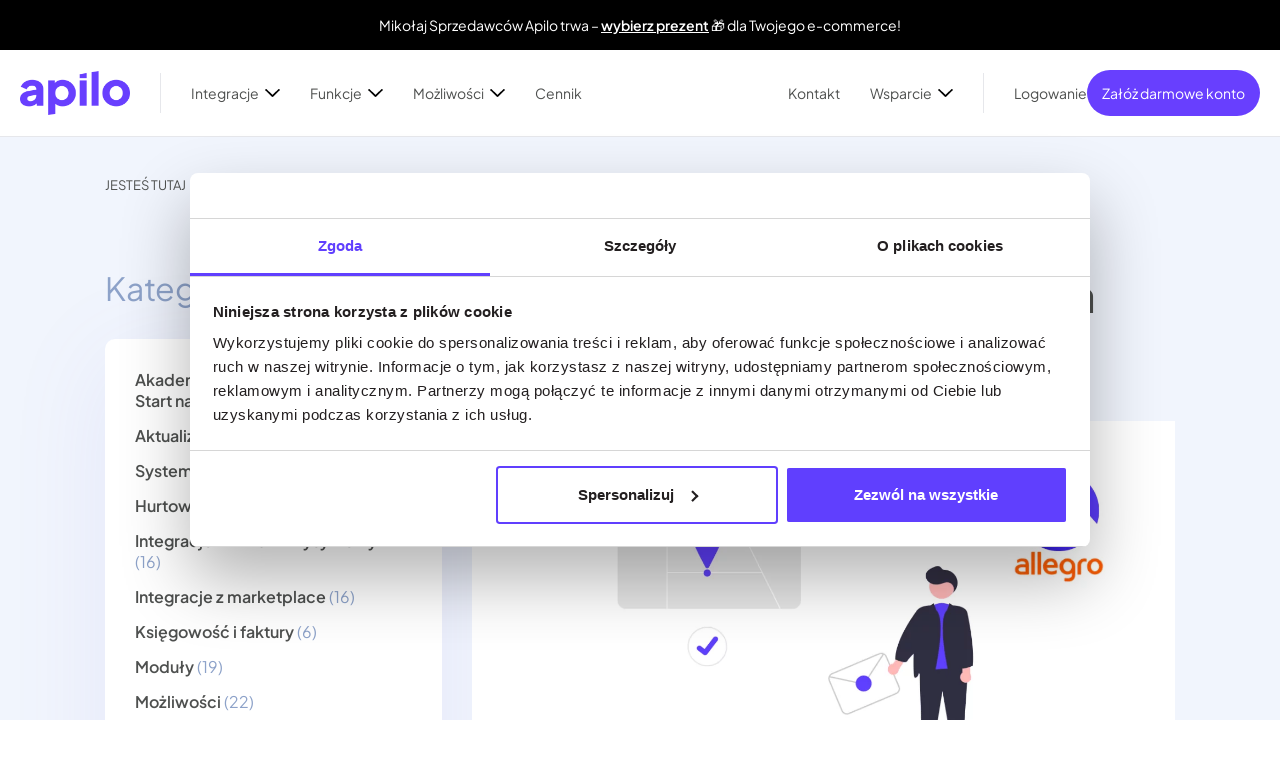

--- FILE ---
content_type: text/html; charset=UTF-8
request_url: https://apilo.com/pl/allegro-smart-kurier-szybka-dostawa-prosta-obsluga/
body_size: 32287
content:
<!doctype html>
<html lang="pl-PL">
<head>
  <meta charset="utf-8">
  <meta http-equiv="x-ua-compatible" content="ie=edge">
  <meta name="viewport" content="width=device-width, initial-scale=1, shrink-to-fit=no">
  <meta name='robots' content='index, follow, max-image-preview:large, max-snippet:-1, max-video-preview:-1' />
    <style>
        :root{--blue:#007bff;--indigo:#6610f2;--purple:#6f42c1;--pink:#e83e8c;--red:red;--orange:#fd7e14;--yellow:#ffc107;--green:#0f5;--teal:#20c997;--cyan:#17a2b8;--white:#fff;--gray:#6c757d;--gray-dark:#343a40;--primary:#603ffe;--secondary:#6c757d;--success:#0f5;--info:#17a2b8;--warning:#ffc107;--danger:red;--light:#f1f5fd;--dark:#4e504f;--breakpoint-xs:0;--breakpoint-sm:576px;--breakpoint-md:768px;--breakpoint-lg:992px;--breakpoint-xl:1200px;--font-family-sans-serif:-apple-system,BlinkMacSystemFont,"Segoe UI",Roboto,"Helvetica Neue",Arial,"Noto Sans",sans-serif,"Apple Color Emoji","Segoe UI Emoji","Segoe UI Symbol","Noto Color Emoji";--font-family-monospace:SFMono-Regular,Menlo,Monaco,Consolas,"Liberation Mono","Courier New",monospace}*,:after,:before{box-sizing:border-box}html{font-family:sans-serif;line-height:1.15;-webkit-text-size-adjust:100%;-webkit-tap-highlight-color:rgba(0,0,0,0)}article,aside,figcaption,figure,footer,header,hgroup,main,nav,section{display:block}body{margin:0;font-family:-apple-system,BlinkMacSystemFont,Segoe UI,Roboto,Helvetica Neue,Arial,Noto Sans,sans-serif;font-size:1rem;font-weight:400;line-height:1.5;color:#212529;text-align:left;background-color:#fff}[tabindex="-1"]:focus{outline:0!important}hr{box-sizing:content-box;height:0;overflow:visible}h1,h2,h3,h4,h5,h6{margin-top:0;margin-bottom:.5rem}p{margin-top:0;margin-bottom:1rem}abbr[data-original-title],abbr[title]{text-decoration:underline;text-decoration:underline dotted;cursor:help;border-bottom:0;text-decoration-skip-ink:none}address{font-style:normal;line-height:inherit}address,dl,ol,ul{margin-bottom:1rem}dl,ol,ul{margin-top:0}ol ol,ol ul,ul ol,ul ul{margin-bottom:0}dt{font-weight:700}dd{margin-bottom:.5rem;margin-left:0}blockquote{margin:0 0 1rem}b,strong{font-weight:bolder}small{font-size:80%}sub,sup{position:relative;font-size:75%;line-height:0;vertical-align:baseline}sub{bottom:-.25em}sup{top:-.5em}a{color:#603ffe;text-decoration:none;background-color:transparent}a:hover{color:#2a01ef;text-decoration:underline}a:not([href]):not([tabindex]),a:not([href]):not([tabindex]):focus,a:not([href]):not([tabindex]):hover{color:inherit;text-decoration:none}a:not([href]):not([tabindex]):focus{outline:0}code,kbd,pre,samp{font-family:SFMono-Regular,Menlo,Monaco,Consolas,Liberation Mono,Courier New,monospace;font-size:1em}pre{margin-top:0;margin-bottom:1rem;overflow:auto}figure{margin:0 0 1rem}img{border-style:none}img,svg{vertical-align:middle}svg{overflow:hidden}table{border-collapse:collapse}caption{padding-top:.75rem;padding-bottom:.75rem;color:#6c757d;text-align:left;caption-side:bottom}th{text-align:inherit}label{display:inline-block;margin-bottom:.5rem}button{border-radius:0}button:focus{outline:1px dotted;outline:5px auto -webkit-focus-ring-color}button,input,optgroup,select,textarea{margin:0;font-family:inherit;font-size:inherit;line-height:inherit}button,input{overflow:visible}button,select{text-transform:none}select{word-wrap:normal}[type=button],[type=reset],[type=submit],button{-webkit-appearance:button}[type=button]:not(:disabled),[type=reset]:not(:disabled),[type=submit]:not(:disabled),button:not(:disabled){cursor:pointer}[type=button]::-moz-focus-inner,[type=reset]::-moz-focus-inner,[type=submit]::-moz-focus-inner,button::-moz-focus-inner{padding:0;border-style:none}input[type=checkbox],input[type=radio]{box-sizing:border-box;padding:0}input[type=date],input[type=datetime-local],input[type=month],input[type=time]{-webkit-appearance:listbox}textarea{overflow:auto;resize:vertical}fieldset{min-width:0;padding:0;margin:0;border:0}legend{display:block;width:100%;max-width:100%;padding:0;margin-bottom:.5rem;font-size:1.5rem;line-height:inherit;color:inherit;white-space:normal}progress{vertical-align:baseline}[type=number]::-webkit-inner-spin-button,[type=number]::-webkit-outer-spin-button{height:auto}[type=search]{outline-offset:-2px;-webkit-appearance:none}[type=search]::-webkit-search-decoration{-webkit-appearance:none}::-webkit-file-upload-button{font:inherit;-webkit-appearance:button}output{display:inline-block}summary{display:list-item;cursor:pointer}template{display:none}[hidden]{display:none!important}.h1,.h2,.h3,.h4,.h5,.h6,h1,h2,h3,h4,h5,h6{margin-bottom:.5rem;font-weight:500;line-height:1.2}.h1,h1{font-size:2.5rem}.h2,h2{font-size:2rem}.h3,h3{font-size:1.75rem}.h4,h4{font-size:1.5rem}.h5,h5{font-size:1.25rem}.h6,h6{font-size:1rem}.lead{font-size:1.25rem;font-weight:300}.display-1{font-size:6rem}.display-1,.display-2{font-weight:300;line-height:1.2}.display-2{font-size:5.5rem}.display-3{font-size:4.5rem}.display-3,.display-4{font-weight:300;line-height:1.2}.display-4{font-size:3.5rem}hr{margin-top:1rem;margin-bottom:1rem;border:0;border-top:1px solid rgba(0,0,0,.1)}.small,small{font-size:80%;font-weight:400}.mark,mark{padding:.2em;background-color:#fcf8e3}.list-inline,.list-unstyled{padding-left:0;list-style:none}.list-inline-item{display:inline-block}.list-inline-item:not(:last-child){margin-right:.5rem}.initialism{font-size:90%;text-transform:uppercase}.blockquote{margin-bottom:1rem;font-size:1.25rem}.blockquote-footer{display:block;font-size:80%;color:#6c757d}.blockquote-footer:before{content:"\2014\A0"}.img-fluid,.img-thumbnail,.wp-caption img{max-width:100%;height:auto}.img-thumbnail{padding:.25rem;background-color:#fff;border:1px solid #dee2e6;border-radius:.25rem}.figure,.wp-caption{display:inline-block}.figure-img,.wp-caption img{margin-bottom:.5rem;line-height:1}.figure-caption,.wp-caption-text{font-size:90%;color:#6c757d}.container{width:100%;padding-right:15px;padding-left:15px;margin-right:auto;margin-left:auto}@media (min-width:576px){.container{max-width:540px}}@media (min-width:768px){.container{max-width:720px}}@media (min-width:992px){.container{max-width:960px}}@media (min-width:1200px){.container{max-width:1140px}}.container-fluid{width:100%;padding-right:15px;padding-left:15px;margin-right:auto;margin-left:auto}.row{display:flex;flex-wrap:wrap;margin-right:-15px;margin-left:-15px}.no-gutters{margin-right:0;margin-left:0}.no-gutters>.col,.no-gutters>[class*=col-]{padding-right:0;padding-left:0}.col,.col-1,.col-2,.col-3,.col-4,.col-5,.col-6,.col-7,.col-8,.col-9,.col-10,.col-11,.col-12,.col-auto,.col-lg,.col-lg-1,.col-lg-2,.col-lg-3,.col-lg-4,.col-lg-5,.col-lg-6,.col-lg-7,.col-lg-8,.col-lg-9,.col-lg-10,.col-lg-11,.col-lg-12,.col-lg-auto,.col-md,.col-md-1,.col-md-2,.col-md-3,.col-md-4,.col-md-5,.col-md-6,.col-md-7,.col-md-8,.col-md-9,.col-md-10,.col-md-11,.col-md-12,.col-md-auto,.col-sm,.col-sm-1,.col-sm-2,.col-sm-3,.col-sm-4,.col-sm-5,.col-sm-6,.col-sm-7,.col-sm-8,.col-sm-9,.col-sm-10,.col-sm-11,.col-sm-12,.col-sm-auto,.col-xl,.col-xl-1,.col-xl-2,.col-xl-3,.col-xl-4,.col-xl-5,.col-xl-6,.col-xl-7,.col-xl-8,.col-xl-9,.col-xl-10,.col-xl-11,.col-xl-12,.col-xl-auto{position:relative;width:100%;padding-right:15px;padding-left:15px}.col{flex-basis:0;flex-grow:1;max-width:100%}.col-auto{flex:0 0 auto;width:auto;max-width:100%}.col-1{flex:0 0 8.33333%;max-width:8.33333%}.col-2{flex:0 0 16.66667%;max-width:16.66667%}.col-3{flex:0 0 25%;max-width:25%}.col-4{flex:0 0 33.33333%;max-width:33.33333%}.col-5{flex:0 0 41.66667%;max-width:41.66667%}.col-6{flex:0 0 50%;max-width:50%}.col-7{flex:0 0 58.33333%;max-width:58.33333%}.col-8{flex:0 0 66.66667%;max-width:66.66667%}.col-9{flex:0 0 75%;max-width:75%}.col-10{flex:0 0 83.33333%;max-width:83.33333%}.col-11{flex:0 0 91.66667%;max-width:91.66667%}.col-12{flex:0 0 100%;max-width:100%}.order-first{order:-1}.order-last{order:13}.order-0{order:0}.order-1{order:1}.order-2{order:2}.order-3{order:3}.order-4{order:4}.order-5{order:5}.order-6{order:6}.order-7{order:7}.order-8{order:8}.order-9{order:9}.order-10{order:10}.order-11{order:11}.order-12{order:12}.offset-1{margin-left:8.33333%}.offset-2{margin-left:16.66667%}.offset-3{margin-left:25%}.offset-4{margin-left:33.33333%}.offset-5{margin-left:41.66667%}.offset-6{margin-left:50%}.offset-7{margin-left:58.33333%}.offset-8{margin-left:66.66667%}.offset-9{margin-left:75%}.offset-10{margin-left:83.33333%}.offset-11{margin-left:91.66667%}@media (min-width:576px){.col-sm{flex-basis:0;flex-grow:1;max-width:100%}.col-sm-auto{flex:0 0 auto;width:auto;max-width:100%}.col-sm-1{flex:0 0 8.33333%;max-width:8.33333%}.col-sm-2{flex:0 0 16.66667%;max-width:16.66667%}.col-sm-3{flex:0 0 25%;max-width:25%}.col-sm-4{flex:0 0 33.33333%;max-width:33.33333%}.col-sm-5{flex:0 0 41.66667%;max-width:41.66667%}.col-sm-6{flex:0 0 50%;max-width:50%}.col-sm-7{flex:0 0 58.33333%;max-width:58.33333%}.col-sm-8{flex:0 0 66.66667%;max-width:66.66667%}.col-sm-9{flex:0 0 75%;max-width:75%}.col-sm-10{flex:0 0 83.33333%;max-width:83.33333%}.col-sm-11{flex:0 0 91.66667%;max-width:91.66667%}.col-sm-12{flex:0 0 100%;max-width:100%}.order-sm-first{order:-1}.order-sm-last{order:13}.order-sm-0{order:0}.order-sm-1{order:1}.order-sm-2{order:2}.order-sm-3{order:3}.order-sm-4{order:4}.order-sm-5{order:5}.order-sm-6{order:6}.order-sm-7{order:7}.order-sm-8{order:8}.order-sm-9{order:9}.order-sm-10{order:10}.order-sm-11{order:11}.order-sm-12{order:12}.offset-sm-0{margin-left:0}.offset-sm-1{margin-left:8.33333%}.offset-sm-2{margin-left:16.66667%}.offset-sm-3{margin-left:25%}.offset-sm-4{margin-left:33.33333%}.offset-sm-5{margin-left:41.66667%}.offset-sm-6{margin-left:50%}.offset-sm-7{margin-left:58.33333%}.offset-sm-8{margin-left:66.66667%}.offset-sm-9{margin-left:75%}.offset-sm-10{margin-left:83.33333%}.offset-sm-11{margin-left:91.66667%}}@media (min-width:768px){.col-md{flex-basis:0;flex-grow:1;max-width:100%}.col-md-auto{flex:0 0 auto;width:auto;max-width:100%}.col-md-1{flex:0 0 8.33333%;max-width:8.33333%}.col-md-2{flex:0 0 16.66667%;max-width:16.66667%}.col-md-3{flex:0 0 25%;max-width:25%}.col-md-4{flex:0 0 33.33333%;max-width:33.33333%}.col-md-5{flex:0 0 41.66667%;max-width:41.66667%}.col-md-6{flex:0 0 50%;max-width:50%}.col-md-7{flex:0 0 58.33333%;max-width:58.33333%}.col-md-8{flex:0 0 66.66667%;max-width:66.66667%}.col-md-9{flex:0 0 75%;max-width:75%}.col-md-10{flex:0 0 83.33333%;max-width:83.33333%}.col-md-11{flex:0 0 91.66667%;max-width:91.66667%}.col-md-12{flex:0 0 100%;max-width:100%}.order-md-first{order:-1}.order-md-last{order:13}.order-md-0{order:0}.order-md-1{order:1}.order-md-2{order:2}.order-md-3{order:3}.order-md-4{order:4}.order-md-5{order:5}.order-md-6{order:6}.order-md-7{order:7}.order-md-8{order:8}.order-md-9{order:9}.order-md-10{order:10}.order-md-11{order:11}.order-md-12{order:12}.offset-md-0{margin-left:0}.offset-md-1{margin-left:8.33333%}.offset-md-2{margin-left:16.66667%}.offset-md-3{margin-left:25%}.offset-md-4{margin-left:33.33333%}.offset-md-5{margin-left:41.66667%}.offset-md-6{margin-left:50%}.offset-md-7{margin-left:58.33333%}.offset-md-8{margin-left:66.66667%}.offset-md-9{margin-left:75%}.offset-md-10{margin-left:83.33333%}.offset-md-11{margin-left:91.66667%}}@media (min-width:992px){.col-lg{flex-basis:0;flex-grow:1;max-width:100%}.col-lg-auto{flex:0 0 auto;width:auto;max-width:100%}.col-lg-1{flex:0 0 8.33333%;max-width:8.33333%}.col-lg-2{flex:0 0 16.66667%;max-width:16.66667%}.col-lg-3{flex:0 0 25%;max-width:25%}.col-lg-4{flex:0 0 33.33333%;max-width:33.33333%}.col-lg-5{flex:0 0 41.66667%;max-width:41.66667%}.col-lg-6{flex:0 0 50%;max-width:50%}.col-lg-7{flex:0 0 58.33333%;max-width:58.33333%}.col-lg-8{flex:0 0 66.66667%;max-width:66.66667%}.col-lg-9{flex:0 0 75%;max-width:75%}.col-lg-10{flex:0 0 83.33333%;max-width:83.33333%}.col-lg-11{flex:0 0 91.66667%;max-width:91.66667%}.col-lg-12{flex:0 0 100%;max-width:100%}.order-lg-first{order:-1}.order-lg-last{order:13}.order-lg-0{order:0}.order-lg-1{order:1}.order-lg-2{order:2}.order-lg-3{order:3}.order-lg-4{order:4}.order-lg-5{order:5}.order-lg-6{order:6}.order-lg-7{order:7}.order-lg-8{order:8}.order-lg-9{order:9}.order-lg-10{order:10}.order-lg-11{order:11}.order-lg-12{order:12}.offset-lg-0{margin-left:0}.offset-lg-1{margin-left:8.33333%}.offset-lg-2{margin-left:16.66667%}.offset-lg-3{margin-left:25%}.offset-lg-4{margin-left:33.33333%}.offset-lg-5{margin-left:41.66667%}.offset-lg-6{margin-left:50%}.offset-lg-7{margin-left:58.33333%}.offset-lg-8{margin-left:66.66667%}.offset-lg-9{margin-left:75%}.offset-lg-10{margin-left:83.33333%}.offset-lg-11{margin-left:91.66667%}}@media (min-width:1200px){.col-xl{flex-basis:0;flex-grow:1;max-width:100%}.col-xl-auto{flex:0 0 auto;width:auto;max-width:100%}.col-xl-1{flex:0 0 8.33333%;max-width:8.33333%}.col-xl-2{flex:0 0 16.66667%;max-width:16.66667%}.col-xl-3{flex:0 0 25%;max-width:25%}.col-xl-4{flex:0 0 33.33333%;max-width:33.33333%}.col-xl-5{flex:0 0 41.66667%;max-width:41.66667%}.col-xl-6{flex:0 0 50%;max-width:50%}.col-xl-7{flex:0 0 58.33333%;max-width:58.33333%}.col-xl-8{flex:0 0 66.66667%;max-width:66.66667%}.col-xl-9{flex:0 0 75%;max-width:75%}.col-xl-10{flex:0 0 83.33333%;max-width:83.33333%}.col-xl-11{flex:0 0 91.66667%;max-width:91.66667%}.col-xl-12{flex:0 0 100%;max-width:100%}.order-xl-first{order:-1}.order-xl-last{order:13}.order-xl-0{order:0}.order-xl-1{order:1}.order-xl-2{order:2}.order-xl-3{order:3}.order-xl-4{order:4}.order-xl-5{order:5}.order-xl-6{order:6}.order-xl-7{order:7}.order-xl-8{order:8}.order-xl-9{order:9}.order-xl-10{order:10}.order-xl-11{order:11}.order-xl-12{order:12}.offset-xl-0{margin-left:0}.offset-xl-1{margin-left:8.33333%}.offset-xl-2{margin-left:16.66667%}.offset-xl-3{margin-left:25%}.offset-xl-4{margin-left:33.33333%}.offset-xl-5{margin-left:41.66667%}.offset-xl-6{margin-left:50%}.offset-xl-7{margin-left:58.33333%}.offset-xl-8{margin-left:66.66667%}.offset-xl-9{margin-left:75%}.offset-xl-10{margin-left:83.33333%}.offset-xl-11{margin-left:91.66667%}}.flex-row{flex-direction:row!important}.flex-column{flex-direction:column!important}.flex-row-reverse{flex-direction:row-reverse!important}.flex-column-reverse{flex-direction:column-reverse!important}.flex-wrap{flex-wrap:wrap!important}.flex-nowrap{flex-wrap:nowrap!important}.flex-wrap-reverse{flex-wrap:wrap-reverse!important}.flex-fill{flex:1 1 auto!important}.flex-grow-0{flex-grow:0!important}.flex-grow-1{flex-grow:1!important}.flex-shrink-0{flex-shrink:0!important}.flex-shrink-1{flex-shrink:1!important}.justify-content-start{justify-content:flex-start!important}.justify-content-end{justify-content:flex-end!important}.justify-content-center{justify-content:center!important}.justify-content-between{justify-content:space-between!important}.justify-content-around{justify-content:space-around!important}.align-items-start{align-items:flex-start!important}.align-items-end{align-items:flex-end!important}.align-items-center{align-items:center!important}.align-items-baseline{align-items:baseline!important}.align-items-stretch{align-items:stretch!important}.align-content-start{align-content:flex-start!important}.align-content-end{align-content:flex-end!important}.align-content-center{align-content:center!important}.align-content-between{align-content:space-between!important}.align-content-around{align-content:space-around!important}.align-content-stretch{align-content:stretch!important}.align-self-auto{align-self:auto!important}.align-self-start{align-self:flex-start!important}.align-self-end{align-self:flex-end!important}.align-self-center{align-self:center!important}.align-self-baseline{align-self:baseline!important}.align-self-stretch{align-self:stretch!important}@media (min-width:576px){.flex-sm-row{flex-direction:row!important}.flex-sm-column{flex-direction:column!important}.flex-sm-row-reverse{flex-direction:row-reverse!important}.flex-sm-column-reverse{flex-direction:column-reverse!important}.flex-sm-wrap{flex-wrap:wrap!important}.flex-sm-nowrap{flex-wrap:nowrap!important}.flex-sm-wrap-reverse{flex-wrap:wrap-reverse!important}.flex-sm-fill{flex:1 1 auto!important}.flex-sm-grow-0{flex-grow:0!important}.flex-sm-grow-1{flex-grow:1!important}.flex-sm-shrink-0{flex-shrink:0!important}.flex-sm-shrink-1{flex-shrink:1!important}.justify-content-sm-start{justify-content:flex-start!important}.justify-content-sm-end{justify-content:flex-end!important}.justify-content-sm-center{justify-content:center!important}.justify-content-sm-between{justify-content:space-between!important}.justify-content-sm-around{justify-content:space-around!important}.align-items-sm-start{align-items:flex-start!important}.align-items-sm-end{align-items:flex-end!important}.align-items-sm-center{align-items:center!important}.align-items-sm-baseline{align-items:baseline!important}.align-items-sm-stretch{align-items:stretch!important}.align-content-sm-start{align-content:flex-start!important}.align-content-sm-end{align-content:flex-end!important}.align-content-sm-center{align-content:center!important}.align-content-sm-between{align-content:space-between!important}.align-content-sm-around{align-content:space-around!important}.align-content-sm-stretch{align-content:stretch!important}.align-self-sm-auto{align-self:auto!important}.align-self-sm-start{align-self:flex-start!important}.align-self-sm-end{align-self:flex-end!important}.align-self-sm-center{align-self:center!important}.align-self-sm-baseline{align-self:baseline!important}.align-self-sm-stretch{align-self:stretch!important}}@media (min-width:768px){.flex-md-row{flex-direction:row!important}.flex-md-column{flex-direction:column!important}.flex-md-row-reverse{flex-direction:row-reverse!important}.flex-md-column-reverse{flex-direction:column-reverse!important}.flex-md-wrap{flex-wrap:wrap!important}.flex-md-nowrap{flex-wrap:nowrap!important}.flex-md-wrap-reverse{flex-wrap:wrap-reverse!important}.flex-md-fill{flex:1 1 auto!important}.flex-md-grow-0{flex-grow:0!important}.flex-md-grow-1{flex-grow:1!important}.flex-md-shrink-0{flex-shrink:0!important}.flex-md-shrink-1{flex-shrink:1!important}.justify-content-md-start{justify-content:flex-start!important}.justify-content-md-end{justify-content:flex-end!important}.justify-content-md-center{justify-content:center!important}.justify-content-md-between{justify-content:space-between!important}.justify-content-md-around{justify-content:space-around!important}.align-items-md-start{align-items:flex-start!important}.align-items-md-end{align-items:flex-end!important}.align-items-md-center{align-items:center!important}.align-items-md-baseline{align-items:baseline!important}.align-items-md-stretch{align-items:stretch!important}.align-content-md-start{align-content:flex-start!important}.align-content-md-end{align-content:flex-end!important}.align-content-md-center{align-content:center!important}.align-content-md-between{align-content:space-between!important}.align-content-md-around{align-content:space-around!important}.align-content-md-stretch{align-content:stretch!important}.align-self-md-auto{align-self:auto!important}.align-self-md-start{align-self:flex-start!important}.align-self-md-end{align-self:flex-end!important}.align-self-md-center{align-self:center!important}.align-self-md-baseline{align-self:baseline!important}.align-self-md-stretch{align-self:stretch!important}}@media (min-width:992px){.flex-lg-row{flex-direction:row!important}.flex-lg-column{flex-direction:column!important}.flex-lg-row-reverse{flex-direction:row-reverse!important}.flex-lg-column-reverse{flex-direction:column-reverse!important}.flex-lg-wrap{flex-wrap:wrap!important}.flex-lg-nowrap{flex-wrap:nowrap!important}.flex-lg-wrap-reverse{flex-wrap:wrap-reverse!important}.flex-lg-fill{flex:1 1 auto!important}.flex-lg-grow-0{flex-grow:0!important}.flex-lg-grow-1{flex-grow:1!important}.flex-lg-shrink-0{flex-shrink:0!important}.flex-lg-shrink-1{flex-shrink:1!important}.justify-content-lg-start{justify-content:flex-start!important}.justify-content-lg-end{justify-content:flex-end!important}.justify-content-lg-center{justify-content:center!important}.justify-content-lg-between{justify-content:space-between!important}.justify-content-lg-around{justify-content:space-around!important}.align-items-lg-start{align-items:flex-start!important}.align-items-lg-end{align-items:flex-end!important}.align-items-lg-center{align-items:center!important}.align-items-lg-baseline{align-items:baseline!important}.align-items-lg-stretch{align-items:stretch!important}.align-content-lg-start{align-content:flex-start!important}.align-content-lg-end{align-content:flex-end!important}.align-content-lg-center{align-content:center!important}.align-content-lg-between{align-content:space-between!important}.align-content-lg-around{align-content:space-around!important}.align-content-lg-stretch{align-content:stretch!important}.align-self-lg-auto{align-self:auto!important}.align-self-lg-start{align-self:flex-start!important}.align-self-lg-end{align-self:flex-end!important}.align-self-lg-center{align-self:center!important}.align-self-lg-baseline{align-self:baseline!important}.align-self-lg-stretch{align-self:stretch!important}}@media (min-width:1200px){.flex-xl-row{flex-direction:row!important}.flex-xl-column{flex-direction:column!important}.flex-xl-row-reverse{flex-direction:row-reverse!important}.flex-xl-column-reverse{flex-direction:column-reverse!important}.flex-xl-wrap{flex-wrap:wrap!important}.flex-xl-nowrap{flex-wrap:nowrap!important}.flex-xl-wrap-reverse{flex-wrap:wrap-reverse!important}.flex-xl-fill{flex:1 1 auto!important}.flex-xl-grow-0{flex-grow:0!important}.flex-xl-grow-1{flex-grow:1!important}.flex-xl-shrink-0{flex-shrink:0!important}.flex-xl-shrink-1{flex-shrink:1!important}.justify-content-xl-start{justify-content:flex-start!important}.justify-content-xl-end{justify-content:flex-end!important}.justify-content-xl-center{justify-content:center!important}.justify-content-xl-between{justify-content:space-between!important}.justify-content-xl-around{justify-content:space-around!important}.align-items-xl-start{align-items:flex-start!important}.align-items-xl-end{align-items:flex-end!important}.align-items-xl-center{align-items:center!important}.align-items-xl-baseline{align-items:baseline!important}.align-items-xl-stretch{align-items:stretch!important}.align-content-xl-start{align-content:flex-start!important}.align-content-xl-end{align-content:flex-end!important}.align-content-xl-center{align-content:center!important}.align-content-xl-between{align-content:space-between!important}.align-content-xl-around{align-content:space-around!important}.align-content-xl-stretch{align-content:stretch!important}.align-self-xl-auto{align-self:auto!important}.align-self-xl-start{align-self:flex-start!important}.align-self-xl-end{align-self:flex-end!important}.align-self-xl-center{align-self:center!important}.align-self-xl-baseline{align-self:baseline!important}.align-self-xl-stretch{align-self:stretch!important}}.d-none{display:none!important}.d-inline{display:inline!important}.d-inline-block{display:inline-block!important}.d-block{display:block!important}.d-table{display:table!important}.d-table-row{display:table-row!important}.d-table-cell{display:table-cell!important}.d-flex{display:flex!important}.d-inline-flex{display:inline-flex!important}@media (min-width:576px){.d-sm-none{display:none!important}.d-sm-inline{display:inline!important}.d-sm-inline-block{display:inline-block!important}.d-sm-block{display:block!important}.d-sm-table{display:table!important}.d-sm-table-row{display:table-row!important}.d-sm-table-cell{display:table-cell!important}.d-sm-flex{display:flex!important}.d-sm-inline-flex{display:inline-flex!important}}@media (min-width:768px){.d-md-none{display:none!important}.d-md-inline{display:inline!important}.d-md-inline-block{display:inline-block!important}.d-md-block{display:block!important}.d-md-table{display:table!important}.d-md-table-row{display:table-row!important}.d-md-table-cell{display:table-cell!important}.d-md-flex{display:flex!important}.d-md-inline-flex{display:inline-flex!important}}@media (min-width:992px){.d-lg-none{display:none!important}.d-lg-inline{display:inline!important}.d-lg-inline-block{display:inline-block!important}.d-lg-block{display:block!important}.d-lg-table{display:table!important}.d-lg-table-row{display:table-row!important}.d-lg-table-cell{display:table-cell!important}.d-lg-flex{display:flex!important}.d-lg-inline-flex{display:inline-flex!important}}@media (min-width:1200px){.d-xl-none{display:none!important}.d-xl-inline{display:inline!important}.d-xl-inline-block{display:inline-block!important}.d-xl-block{display:block!important}.d-xl-table{display:table!important}.d-xl-table-row{display:table-row!important}.d-xl-table-cell{display:table-cell!important}.d-xl-flex{display:flex!important}.d-xl-inline-flex{display:inline-flex!important}}@media print{.d-print-none{display:none!important}.d-print-inline{display:inline!important}.d-print-inline-block{display:inline-block!important}.d-print-block{display:block!important}.d-print-table{display:table!important}.d-print-table-row{display:table-row!important}.d-print-table-cell{display:table-cell!important}.d-print-flex{display:flex!important}.d-print-inline-flex{display:inline-flex!important}}@media (min-width:576px){.container,.cookie-notice-container{max-width:540px}}@media (min-width:768px){.container,.cookie-notice-container{max-width:720px}}@media (min-width:992px){.container,.cookie-notice-container{max-width:940px}}@media (min-width:1130px){.container,.cookie-notice-container{max-width:1100px}}@media (min-width:1396px){.container,.cookie-notice-container{max-width:1366px}}@media (min-width:576px){.container-header{max-width:540px}}@media (min-width:768px){.container-header{max-width:720px}}@media (min-width:992px){.container-header{max-width:940px}}@media (min-width:1130px){.container-header{max-width:1100px}}@media (min-width:1200px){.container-header{padding:0}}body.has-extended-menu .header{position:fixed;left:0;top:0;right:0;z-index:99;transition:.3s ease-in-out;background-color:#fff;border-bottom:.0625rem solid #e6e7eb;top:var(--wp-admin--admin-bar--height)}body.has-extended-menu .header__wrapper:before{content:"";background-color:#fff;position:absolute;left:-1px;right:-1px;top:0;bottom:0;z-index:-1;transform:translateZ(-1px)}@media (max-width:767px){body.has-extended-menu .header{background:#f1f5fd}}body.has-extended-menu .header:before{content:"";position:absolute;left:50%;top:0;width:100%;height:100%;z-index:-1;background-color:#fff;will-change:opacity,transform;opacity:1;transition:all .3s ease-in-out;transform:translateY(0) translateX(-50%)}@media (max-width:767px){body.has-extended-menu .header:before{background:#f1f5fd}}body.has-extended-menu .header__brand{width:66px}body.has-extended-menu .header__information{text-align:center;padding:.5rem 1.5rem;font-size:14px;line-height:1.3;transition:all .5s;height:50px;display:flex;align-items:center;justify-content:center}@media (max-width:767px){body.has-extended-menu .header__information{height:70px}}body.has-extended-menu .header__information a{text-decoration:underline}body.has-extended-menu .header>.container{padding:1rem 0;transition:all .5s}@media (max-width:575px){body.has-extended-menu .header>.container{padding:1rem}}body.has-extended-menu .header.sticky .header__information{margin-top:-50px}@media (max-width:767px){body.has-extended-menu .header.sticky .header__information{margin-top:-70px}}body.has-extended-menu .header.sticky>.container{padding:1rem 0}@media (max-width:575px){body.has-extended-menu .header.sticky>.container{padding:1rem}}body.has-extended-menu .header.sticky:before{opacity:1;transform:translateY(0) translateX(-50%)}body.has-extended-menu .header__menu a,body.has-extended-menu .header__menu span.link-replacement{color:#4e504f;transition:.3s ease-in-out;font-weight:400;display:block}body.has-extended-menu .header__menu a:hover,body.has-extended-menu .header__menu span.link-replacement:hover{color:#603ffe}body.has-extended-menu .header__menu .menu-item-has-children>a,body.has-extended-menu .header__menu .menu-item-has-children>span.link-replacement{padding-right:2.1rem;position:relative;cursor:pointer}body.has-extended-menu .header__menu .menu-item-has-children>a:after,body.has-extended-menu .header__menu .menu-item-has-children>span.link-replacement:after{content:"";position:absolute;right:0;top:0;background-size:contain;background-position:50%;background-repeat:no-repeat;width:1.5rem;height:1rem;transition:.3s ease-in-out;filter:brightness(0);background-image:url("[data-uri]")}@media (max-width:991px){body.has-extended-menu .header__menu .menu-item-has-children>a:after,body.has-extended-menu .header__menu .menu-item-has-children>span.link-replacement:after{background-image:url("data:image/svg+xml;charset=utf-8,%3Csvg xmlns='http://www.w3.org/2000/svg' width='9.412' height='16.825' viewBox='0 0 9.412 16.825'%3E%3Cpath d='M1.414 15.411l7-7-7-7' fill='none' stroke='%23fff' stroke-linecap='round' stroke-linejoin='round' stroke-width='2'/%3E%3C/svg%3E");filter:none;width:3rem;height:2rem}}body.has-extended-menu .header__menu .menu-item-has-children>a:hover:after,body.has-extended-menu .header__menu .menu-item-has-children>span.link-replacement:hover:after{filter:brightness(1)}body.has-extended-menu .header__menu .menu-item-has-children.active>a:after,body.has-extended-menu .header__menu .menu-item-has-children.active>span.link-replacement:after{transform:rotate(180deg)}body.has-extended-menu .header__menu .current-menu-item>a,body.has-extended-menu .header__menu .current-menu-item>span.link-replacement{color:#603ffe}body.has-extended-menu .header__langs{width:max-content;font-weight:600;font-size:1.6rem;line-height:1.8rem;text-transform:uppercase}body.has-extended-menu .header__langs a{color:#4e504f}body.has-extended-menu .header__langs.active .header__current,body.has-extended-menu .header__langs a:hover{color:#603ffe}body.has-extended-menu .header__langs.active .header__current svg path{stroke:#603ffe}body.has-extended-menu .header__langs.active .header__current-arrow{transform:rotate(180deg)}body.has-extended-menu .header__langs.active .header__langs-list{opacity:1;pointer-events:all}body.has-extended-menu .header__current{position:relative;cursor:pointer;transition:.3s ease-in-out;padding-right:2.4rem}body.has-extended-menu .header__current-arrow{transition:transform .3s ease-in-out;will-change:transform;position:absolute;right:0;top:0}body.has-extended-menu .header__current-arrow path{transition:.3s ease-in-out}body.has-extended-menu .header__langs-list{position:absolute;pointer-events:none;opacity:0;transform:translateY(1rem);transition:all .3s ease-in-out}body.has-extended-menu .header__langs-list li{background-color:#fff;padding:1rem 2rem;transform:translateX(-2rem)}body.has-extended-menu .header__langs-list li:first-child{border-radius:1rem 1rem 0 0}body.has-extended-menu .header__langs-list li:last-child{margin-bottom:0;border-radius:0 0 1rem 1rem}body.has-extended-menu .header .sub-menu li{margin-bottom:.8rem}body.has-extended-menu .header__wrapper{align-items:center}@media (max-width:1139px){body.has-extended-menu .header__wrapper{max-width:940px}}@media (min-width:1140px) and (max-width:1439px){body.has-extended-menu .header__wrapper{max-width:1100px}}@media (min-width:992px) and (max-width:1439px){body.has-extended-menu .header__wrapper{margin-left:auto;margin-right:auto}}body.has-extended-menu .header .menu-item-has-children.active>a,body.has-extended-menu .header .menu-item-has-children.active>span.link-replacement{color:#603ffe}body.has-extended-menu .header .menu-item-has-children.active>a:after,body.has-extended-menu .header .menu-item-has-children.active>span.link-replacement:after{filter:brightness(1)}body.has-extended-menu .header__buttons-label{font-size:1.6rem;line-height:2.3rem;color:#8da2c9;display:block;margin-bottom:1rem}body.has-extended-menu .header__button-item a,body.has-extended-menu .header__button-item span.link-replacement{font-size:1.6rem;font-weight:400}body.has-extended-menu .header__button-item .button__basic{background-color:#0000;padding:0!important}body.has-extended-menu .header__button-item .button__basic:before{background-color:#0000}body.has-extended-menu .header__button-item .button__basic:hover{color:#603ffe}@media (min-width:992px){body.has-extended-menu .header a:not([href]){color:#4e504f!important}body.has-extended-menu .header a:not([href]):hover{color:#4e504f!important;cursor:default}body.has-extended-menu .header a:not([href]):hover>span{color:#4e504f!important}}@media (min-width:992px){body.has-extended-menu .header .social-links{display:none!important}}@media (max-width:991.98px){body.has-extended-menu .header__right{background:url("/wp-content/themes/apilo-theme/resources/assets/images/menu_bg.svg") 0 0 no-repeat transparent;background-size:cover;flex-direction:column;position:fixed;right:0;top:0;height:100vh;width:100vw;transform:translateX(100vw);will-change:transform;transition:transform .3s ease-in-out;padding-top:2rem;overflow-y:auto;scrollbar-width:none}body.has-extended-menu .header__menu{flex-direction:column}body.has-extended-menu .header__menu a,body.has-extended-menu .header__menu span.link-replacement{font-size:2rem;width:100%;color:#fff}body.has-extended-menu .header__menu li{margin-bottom:2.5rem}body.has-extended-menu .header__menu li:last-child{margin-bottom:0}body.has-extended-menu .header__menu .sub-menu{margin:0 0 0 1.5rem}body.has-extended-menu .header__menu .sub-menu a,body.has-extended-menu .header__menu .sub-menu span.link-replacement{font-size:2rem}body.has-extended-menu .header__menu .sub-menu a .icon,body.has-extended-menu .header__menu .sub-menu span.link-replacement .icon{display:none}body.has-extended-menu .header__menu .sub-menu li:first-child a,body.has-extended-menu .header__menu .sub-menu li:first-child span.link-replacement{padding-top:2.5rem}body.has-extended-menu .header__inner-container{flex-direction:column;height:100%;overflow-y:scroll;scrollbar-width:none}body.has-extended-menu .header__inner-container::-webkit-scrollbar{display:none}body.has-extended-menu .header .sub-menu{transition:max-height .3s ease-out}body.has-extended-menu .header .menu-item-has-children{margin-bottom:2.5rem}body.has-extended-menu .header__langs{order:3}body.has-extended-menu .header__buttons{display:none!important}body.has-extended-menu .header__actions .header__button-item,body.has-extended-menu .header__mobile_buttons{flex-direction:column}body.has-extended-menu .header__actions .header__buttons{margin-top:0}body.has-extended-menu .header__button-item{margin:1rem 0}body.has-extended-menu .header__inner-container{justify-content:space-between;padding-bottom:2rem}body.has-extended-menu .header__inner-container>*{margin:0 0 2rem}body.has-extended-menu .header__inner-container>.header__nav{margin-top:5rem}body.has-extended-menu .header.active .header__right{transform:translateX(0);overflow-x:hidden}body.has-extended-menu .header .menu-item-has-children.active>a,body.has-extended-menu .header .menu-item-has-children.active>span.link-replacement,body.has-extended-menu .header__menu .current-menu-item>a,body.has-extended-menu .header__menu .current-menu-item>span.link-replacement,body.has-extended-menu .header__menu a:hover{color:#fff}body.has-extended-menu .header__mobile_buttons{color:#fff;gap:2rem}body.has-extended-menu .header__mobile_buttons>li{margin:0}body.has-extended-menu .header__mobile_buttons .button_title{font-size:13px;margin:13px 0}body.has-extended-menu .header__mobile_buttons .button__outline{color:#fff;border-color:#fff;border-width:2px}body.has-extended-menu .header__mobile_buttons .button__gradient{border:2px solid #fff;min-width:215px}body.has-extended-menu .header__mobile_buttons .button__none{color:#fff;border-bottom:1px solid #fff;padding-bottom:2px;border-radius:0;font-size:13px;font-weight:400}body.has-extended-menu .header__right{scroll-behavior:smooth}body.has-extended-menu .header__right.lock{overflow:hidden!important}body.has-extended-menu .header__menu span.head>img{display:none}body.has-extended-menu .header__menu>.menu-item>.sub-menu{position:fixed;left:100vw;top:0;height:100vh;width:100vw;max-width:100%;overflow-y:scroll;scrollbar-width:none;transition:left .3s ease-out;background:url("/wp-content/themes/apilo-theme/resources/assets/images/menu_bg.svg") 0 0 no-repeat transparent;background-size:cover;padding:7rem 5rem 10rem 1.5rem;z-index:10;margin:0}body.has-extended-menu .header__menu>.menu-item>.sub-menu .sub-menu{margin-left:0;padding:0}body.has-extended-menu .header__menu>.menu-item>.sub-menu>li>a>span.head,body.has-extended-menu .header__menu>.menu-item>.sub-menu>li>span.link-replacement>span.head{font-weight:900}body.has-extended-menu .header__menu>.menu-item>.sub-menu>li>.sub-menu{margin-left:2rem;margin-top:2rem}body.has-extended-menu .header__menu>.menu-item>.sub-menu>li.hide-header>a>img,body.has-extended-menu .header__menu>.menu-item>.sub-menu>li.hide-header>span.link-replacement>img{display:none}body.has-extended-menu .header__menu>.menu-item>.sub-menu>li:first-child{color:#fff;cursor:pointer;position:absolute;top:2rem;font-size:2rem}body.has-extended-menu .header__menu>.menu-item>.sub-menu>li:first-child:before{vertical-align:middle;content:" ";display:inline-block;background-image:url("data:image/svg+xml;charset=utf-8,%3Csvg xmlns='http://www.w3.org/2000/svg' width='9.412' height='16.825' viewBox='0 0 9.412 16.825'%3E%3Cpath d='M1.414 15.411l7-7-7-7' fill='none' stroke='%23fff' stroke-linecap='round' stroke-linejoin='round' stroke-width='2'/%3E%3C/svg%3E");transform:rotate(180deg);filter:none;width:3rem;height:2rem;background-repeat:no-repeat;background-position:100%}body.has-extended-menu .header__menu>.menu-item.active>.sub-menu{left:0}body.has-extended-menu .header__menu>.menu-item.active>.sub-menu>li>a:after,body.has-extended-menu .header__menu>.menu-item.active>.sub-menu>li>span.link-replacement:after{display:none}}@media (min-width:992px){body.has-extended-menu .header{background-color:transparent}body.has-extended-menu .header:before{opacity:0;transform:translateY(-50%) translateX(-50%)}body.has-extended-menu .header>.container{padding:2rem 0}body.has-extended-menu .header.sticky>.container{padding:1rem 0}body.has-extended-menu .header__mobile_buttons{display:none!important}body.has-extended-menu .header__wrapper{align-items:center}body.has-extended-menu .header__right{margin-left:auto;align-items:center;flex-direction:row}body.has-extended-menu .header__menu{flex-direction:row}body.has-extended-menu .header__menu a,body.has-extended-menu .header__menu span.link-replacement{font-size:1.6rem;line-height:2.8rem;padding:0}body.has-extended-menu .header__buttons{align-items:center}body.has-extended-menu .header__langs{margin-left:auto}body.has-extended-menu .header .sub-menu{transform:translateX(-5rem);margin-top:4.5rem;position:absolute;background-color:#fff;padding:5rem 5rem 3.4rem;columns:2;border-radius:2rem;opacity:0;pointer-events:none;transition:.3s ease-in-out}body.has-extended-menu .header .sub-menu li{margin-bottom:1.6rem}body.has-extended-menu .header .menu-item-has-children.active .sub-menu{opacity:1;pointer-events:all}body.has-extended-menu .header .menu-item-has-children>a:after,body.has-extended-menu .header .menu-item-has-children>span.link-replacement:after{top:.8rem}body.has-extended-menu .header__inner-container{max-width:unset;padding:0;margin:0;align-items:center}body.has-extended-menu .header__button-item{align-items:center}body.has-extended-menu .header__buttons-label{margin:0 2rem 0 0}}@media (min-width:992px){body.has-extended-menu .header__brand{transition:all .5s}body.has-extended-menu .header .button{padding:1.3rem 2rem;font-size:1.6rem}body.has-extended-menu .header__menu>li{margin:0 1.5rem}body.has-extended-menu .header__menu>li:first-child{margin-left:0}body.has-extended-menu .header__menu>li:last-child{margin-right:0}body.has-extended-menu .header__menu a,body.has-extended-menu .header__menu span.link-replacement{font-size:1.6rem;line-height:2.6rem}body.has-extended-menu .header__buttons{gap:2rem}}body.has-extended-menu .header__wrapper{justify-content:space-between;max-width:1366px;margin:0 auto}@media (max-width:991.98px){body.has-extended-menu .header__wrapper{padding:1rem 2rem}}@media (min-width:768px){body.has-extended-menu .header__wrapper{padding:2rem}}body.has-extended-menu .header__left,body.has-extended-menu .header__right{flex:1}body.has-extended-menu .header__center{flex:1 1100px;display:flex;justify-content:space-between;align-items:center;padding-left:3rem;padding-right:3rem}@media (max-width:991px){body.has-extended-menu .header__center{display:none!important}}body.has-extended-menu .header__center:after,body.has-extended-menu .header__center:before{content:"";display:inline-block;width:1px;height:4rem;background-color:#e6e7eb}body.has-extended-menu .header__nav{width:100%}@media (min-width:992px){body.has-extended-menu .header__nav{margin:0 3rem}}body.has-extended-menu .header__right{display:flex;min-width:fit-content;gap:1rem}@media (min-width:992px){body.has-extended-menu .header__right .header__nav{display:none!important}}body.has-extended-menu .header__buttons{justify-content:flex-end}body.has-extended-menu .header__button-item{min-width:fit-content}@media (min-width:992px){body.has-extended-menu .header__menu{justify-content:space-between;margin-bottom:0;position:relative}}@media (min-width:992px) and (max-width:1439px){body.has-extended-menu .header__menu>li.has-enought-childrens>ul.sub-menu{position:fixed;left:0;right:0;justify-content:center;margin-left:auto;margin-right:auto;max-width:1100px}}@media (min-width:992px){body.has-extended-menu .header__menu>li>ul.sub-menu{position:absolute;left:0;transform:none;padding:3rem}}@media (min-width:992px) and (min-width:1440px){body.has-extended-menu .header__menu>li>ul.sub-menu{margin-left:-15px}}@media (min-width:992px) and (max-width:1079px){body.has-extended-menu .header__menu>li>ul.sub-menu>li{flex:1}}@media (min-width:992px) and (min-width:1080px){body.has-extended-menu .header__menu>li>ul.sub-menu>li{width:340px;padding:1rem}}@media (min-width:992px){body.has-extended-menu .header__menu>li>ul.sub-menu>li>a:after,body.has-extended-menu .header__menu>li>ul.sub-menu>li>span.link-replacement:after{display:none}body.has-extended-menu .header__menu ul.sub-menu{display:flex;flex-wrap:nowrap;gap:1rem}body.has-extended-menu .header__menu ul.sub-menu a,body.has-extended-menu .header__menu ul.sub-menu span.link-replacement{font-size:1.6rem;font-weight:400;display:flex;gap:1rem}body.has-extended-menu .header__menu ul.sub-menu a .icon,body.has-extended-menu .header__menu ul.sub-menu span.link-replacement .icon{margin-right:1rem;flex:0 0 25px}body.has-extended-menu .header__menu ul.sub-menu a span.head,body.has-extended-menu .header__menu ul.sub-menu span.link-replacement span.head{display:flex;align-items:flex-start}body.has-extended-menu .header__menu ul.sub-menu a span.bold,body.has-extended-menu .header__menu ul.sub-menu span.link-replacement span.bold{font-weight:700}body.has-extended-menu .header__menu ul.sub-menu .sub-menu{position:relative;flex-direction:column;box-shadow:none;padding:0;gap:1.4rem;transform:translateX(0)}body.has-extended-menu .header__menu ul.sub-menu .sub-menu li{margin-bottom:0}body.has-extended-menu .header__menu ul.sub-menu .sub-menu a,body.has-extended-menu .header__menu ul.sub-menu .sub-menu span.link-replacement{font-size:1.4rem;line-height:1.3}body.has-extended-menu .header__menu ul.sub-menu .sub-menu p{font-size:1.2rem;line-height:1.5;font-weight:400;margin-bottom:0;margin-top:4px}body.has-extended-menu .header__menu ul.sub-menu .sub-menu:before{display:none}body.has-extended-menu .header__menu .is-adv p{font-size:1.4rem;line-height:1.2;font-weight:400}body.has-extended-menu .header__menu .hide-header>a,body.has-extended-menu .header__menu .hide-header>span.link-replacement{pointer-events:none}body.has-extended-menu .header__menu .hide-header>a>.text>span.head,body.has-extended-menu .header__menu .hide-header>span.link-replacement>.text>span.head{opacity:0;pointer-events:none}body.has-extended-menu .header__menu>.active>.sub-menu>.hide-header:not(.is-adv)>a,body.has-extended-menu .header__menu>.active>.sub-menu>.hide-header:not(.is-adv)>span.link-replacement{opacity:0}body.has-extended-menu .header__menu>.active>.sub-menu>.hide-header.is-adv>a span.head,body.has-extended-menu .header__menu>.active>.sub-menu>.hide-header.is-adv>span.link-replacement span.head{display:none}body.has-extended-menu .header__menu>.active>.sub-menu>.hide-header.is-adv>.sub-menu{margin-top:0}}body.has-extended-menu .container-header{width:100vw;max-width:100vw}@media (max-width:991px){body.has-extended-menu .container-header{display:flex;align-items:center;justify-content:space-between}body.has-extended-menu .hamburger{margin:1rem}body.has-extended-menu .hamburger.active{position:fixed;top:9px;right:0}body.has-extended-menu .header__right{max-width:52rem;padding:10rem 6rem 10rem 2rem}body.has-extended-menu .sub-menu .sub-menu{position:relative;height:auto;background:transparent;padding:1.5rem 1.5rem 5rem}body.has-extended-menu .sub-menu .sub-menu li:not(.menu-item){display:none}body.has-extended-menu .is-adv a,body.has-extended-menu .is-adv span.link-replacement{display:flex;flex-direction:column}body.has-extended-menu .is-adv a .button__gradient,body.has-extended-menu .is-adv span.link-replacement .button__gradient{border:2px solid #fff}body.has-extended-menu .hide-header>a>.text>span.head,body.has-extended-menu .hide-header>span.link-replacement>span.head{display:none!important}}body.has-extended-menu .separator{flex-grow:1;pointer-events:none;opacity:0;height:0;width:0}@media (max-width:991px){body.has-extended-menu .separator{display:none}}@media (min-width:992px) and (max-width:1439px){body.has-extended-menu .header__nav li a,body.has-extended-menu .header__nav li span.link-replacement{font-size:1.4rem}body.has-extended-menu .header .button{padding:1rem 1.5rem;font-size:1.4rem}}@media (min-width:1440px){body.has-extended-menu .header__left,body.has-extended-menu .header__right{display:flex;justify-content:center}}@media (min-width:992px){body.has-extended-menu .header__menu>li.right>ul.sub-menu{left:auto;right:0}}.header,.header:before{background-color:#fff}.header__menu a,.header__menu span.link-replacement{color:#4e504f}.header__menu .current-menu-item>a,.header__menu .current-menu-item>span.link-replacement{color:#603ffe}.header__buttons .button__gradient{background:#683ffe}body.has-simple-menu .header{position:fixed;left:0;top:0;right:0;z-index:99;transition:.3s ease-in-out}@media (max-width:767px){body.has-simple-menu .header{background:#f1f5fd}}body.has-simple-menu .header:before{content:"";position:absolute;left:50%;top:0;width:100%;height:100%;z-index:-1;will-change:opacity,transform;opacity:1;transition:all .3s ease-in-out;transform:translateY(0) translateX(-50%)}@media (max-width:767px){body.has-simple-menu .header:before{background:#f1f5fd}}body.has-simple-menu .header__information{text-align:center;padding:.5rem 1.5rem;font-size:14px;line-height:1.3;transition:all .5s;height:50px;display:flex;align-items:center;justify-content:center}@media (max-width:767px){body.has-simple-menu .header__information{height:70px}}body.has-simple-menu .header__information a{text-decoration:underline}body.has-simple-menu .header>.container{padding:1rem 0;transition:all .5s}@media (max-width:575px){body.has-simple-menu .header>.container{padding:1rem}}body.has-simple-menu .header.sticky .header__information{margin-top:-50px}@media (max-width:767px){body.has-simple-menu .header.sticky .header__information{margin-top:-70px}}body.has-simple-menu .header.sticky>.container{padding:1rem 0}@media (max-width:575px){body.has-simple-menu .header.sticky>.container{padding:1rem}}body.has-simple-menu .header.sticky:before{opacity:1;transform:translateY(0) translateX(-50%)}body.has-simple-menu .header__menu a{transition:.3s ease-in-out;font-weight:500;display:block}body.has-simple-menu .header__menu a:hover{color:#603ffe}body.has-simple-menu .header__menu .menu-item-has-children>a{padding-right:2.1rem;position:relative;cursor:pointer}body.has-simple-menu .header__menu .menu-item-has-children>a:after{content:"";position:absolute;right:0;background-size:contain;background-position:50%;background-repeat:no-repeat;width:1.5rem;height:1rem;transition:.3s ease-in-out;filter:brightness(0);background-image:url("[data-uri]")}@media (max-width:991px){body.has-simple-menu .header__menu .menu-item-has-children>a:after{background-image:url("data:image/svg+xml;charset=utf-8,%3Csvg xmlns='http://www.w3.org/2000/svg' width='9.412' height='16.825' viewBox='0 0 9.412 16.825'%3E%3Cpath d='M1.414 15.411l7-7-7-7' fill='none' stroke='%23fff' stroke-linecap='round' stroke-linejoin='round' stroke-width='2'/%3E%3C/svg%3E");filter:none;width:3rem;height:2rem}}body.has-simple-menu .header__menu .menu-item-has-children>a:hover:after{filter:brightness(1)}body.has-simple-menu .header__menu .menu-item-has-children.active>a:after{transform:rotate(180deg)}body.has-simple-menu .header__langs{width:max-content;font-weight:600;font-size:1.6rem;line-height:1.8rem;text-transform:uppercase}body.has-simple-menu .header__langs a{color:#4e504f}body.has-simple-menu .header__langs.active .header__current,body.has-simple-menu .header__langs a:hover{color:#603ffe}body.has-simple-menu .header__langs.active .header__current svg path{stroke:#603ffe}body.has-simple-menu .header__langs.active .header__current-arrow{transform:rotate(180deg)}body.has-simple-menu .header__langs.active .header__langs-list{opacity:1;pointer-events:all}body.has-simple-menu .header__current{position:relative;cursor:pointer;transition:.3s ease-in-out;padding-right:2.4rem}body.has-simple-menu .header__current-arrow{transition:transform .3s ease-in-out;will-change:transform;position:absolute;right:0;top:0}body.has-simple-menu .header__current-arrow path{transition:.3s ease-in-out}body.has-simple-menu .header__langs-list{position:absolute;pointer-events:none;opacity:0;transform:translateY(1rem);transition:all .3s ease-in-out}body.has-simple-menu .header__langs-list li{background-color:#fff;padding:1rem 2rem;transform:translateX(-2rem)}body.has-simple-menu .header__langs-list li:first-child{border-radius:1rem 1rem 0 0}body.has-simple-menu .header__langs-list li:last-child{margin-bottom:0;border-radius:0 0 1rem 1rem}body.has-simple-menu .header .sub-menu li{margin-bottom:.8rem}body.has-simple-menu .header__wrapper{align-items:center}body.has-simple-menu .header .menu-item-has-children.active>a{color:#603ffe}body.has-simple-menu .header .menu-item-has-children.active>a:after{filter:brightness(1)}body.has-simple-menu .header__buttons-label{font-size:1.6rem;line-height:2.3rem;color:#8da2c9;display:block;margin-bottom:1rem}@media (min-width:992px){body.has-simple-menu .header .social-links{display:none!important}}@media (max-width:991.98px){body.has-simple-menu .header__brand{width:12rem}body.has-simple-menu .header__right{background:url("/wp-content/themes/apilo-theme/resources/assets/images/menu_bg.svg") 0 0 no-repeat transparent;background-size:cover;flex-direction:column;position:fixed;right:0;top:0;height:100vh;width:100vw;transform:translateX(100vw);will-change:transform;transition:transform .3s ease-in-out;padding-top:2rem}body.has-simple-menu .header__menu{flex-direction:column}body.has-simple-menu .header__menu a{font-size:2rem;width:100%;color:#fff}body.has-simple-menu .header__menu li{margin-bottom:2.5rem}body.has-simple-menu .header__menu li:last-child{margin-bottom:0}body.has-simple-menu .header__menu .sub-menu{margin:0 0 0 1.5rem}body.has-simple-menu .header__menu .sub-menu a{font-size:2rem}body.has-simple-menu .header__menu .sub-menu li:first-child a{padding-top:2.5rem}body.has-simple-menu .header__inner-container{flex-direction:column;height:100%;overflow-y:scroll;-ms-overflow-style:none;scrollbar-width:none}body.has-simple-menu .header__inner-container::-webkit-scrollbar{display:none}body.has-simple-menu .header .sub-menu{max-height:0;overflow:hidden;transition:max-height .3s ease-out}body.has-simple-menu .header .menu-item-has-children{margin-bottom:2.5rem}body.has-simple-menu .header .menu-item-has-children>a:after{top:1rem}body.has-simple-menu .header .menu-item-has-children.active>a:after{top:1.25rem}body.has-simple-menu .header__langs{order:3}body.has-simple-menu .header__buttons{display:none!important}body.has-simple-menu .header__actions .header__button-item,body.has-simple-menu .header__mobile_buttons{flex-direction:column}body.has-simple-menu .header__actions .header__buttons{margin-top:0}body.has-simple-menu .header__button-item{margin:1rem 0}body.has-simple-menu .header__inner-container{justify-content:space-between;padding-bottom:2rem}body.has-simple-menu .header__inner-container>*{margin:0 0 2rem}body.has-simple-menu .header__inner-container>.header__nav{margin-top:5rem}body.has-simple-menu .header.active .header__right{transform:translateX(0)}body.has-simple-menu .header .menu-item-has-children.active>a,body.has-simple-menu .header__menu .current-menu-item>a,body.has-simple-menu .header__menu a:hover,body.has-simple-menu .header__mobile_buttons{color:#fff}body.has-simple-menu .header__mobile_buttons .button_title{font-size:13px;margin:13px 0}body.has-simple-menu .header__mobile_buttons .button__outline{color:#fff;border-color:#fff;border-width:2px}body.has-simple-menu .header__mobile_buttons .button__gradient{border:2px solid #fff;min-width:215px;margin-top:30px}body.has-simple-menu .header__mobile_buttons .button__none{color:#fff;border-bottom:1px solid #fff;padding-bottom:2px;border-radius:0;font-size:13px;font-weight:400}body.has-simple-menu .header .sub-menu{position:absolute;padding:7rem 1.5rem 5rem;height:100vh;max-height:100vh;width:100%;transform:translateX(100vw);transition:all .5s;margin:0;top:0;left:0;background:url("/wp-content/themes/apilo-theme/resources/assets/images/menu_bg.svg") 0 0 no-repeat transparent;background-size:cover;z-index:10}body.has-simple-menu .header .sub-menu>li:first-child{color:#fff;cursor:pointer;position:absolute;top:2rem;font-size:2rem}body.has-simple-menu .header .sub-menu>li:first-child:before{vertical-align:middle;content:" ";display:inline-block;background-image:url("data:image/svg+xml;charset=utf-8,%3Csvg xmlns='http://www.w3.org/2000/svg' width='9.412' height='16.825' viewBox='0 0 9.412 16.825'%3E%3Cpath d='M1.414 15.411l7-7-7-7' fill='none' stroke='%23fff' stroke-linecap='round' stroke-linejoin='round' stroke-width='2'/%3E%3C/svg%3E");transform:rotate(180deg);filter:none;width:3rem;height:2rem;background-repeat:no-repeat;background-position:100%}body.has-simple-menu .header .menu-item-has-children.active .sub-menu{transform:translateX(0)}}@media (min-width:992px){body.has-simple-menu .header{background-color:transparent}body.has-simple-menu .header:before{opacity:0;transform:translateY(-50%) translateX(-50%)}body.has-simple-menu .header>.container{padding:2rem 0}body.has-simple-menu .header.sticky>.container{padding:1rem 0}body.has-simple-menu .header__mobile_buttons{display:none!important}body.has-simple-menu .header__wrapper{align-items:center}body.has-simple-menu .header__right{margin-left:auto;align-items:center;flex-direction:row}body.has-simple-menu .header__menu{flex-direction:row}body.has-simple-menu .header__menu a{font-size:1.8rem;line-height:2.8rem;padding:0}body.has-simple-menu .header__buttons{align-items:center;margin:0 1rem}body.has-simple-menu .header__button-item{margin:0 .5rem}body.has-simple-menu .header__button-item:first-child{margin-left:0}body.has-simple-menu .header__button-item:last-child{margin-right:0}body.has-simple-menu .header__langs{margin-left:auto}body.has-simple-menu .header .sub-menu{transform:translateX(-5rem);margin-top:4.5rem;position:absolute;background-color:#fff;padding:5rem 5rem 3.4rem;columns:2;min-width:52.5rem;border-radius:2rem;opacity:0;pointer-events:none;transition:.3s ease-in-out}body.has-simple-menu .header .sub-menu a{white-space:nowrap}body.has-simple-menu .header .sub-menu:before{content:"";position:absolute;left:10rem;top:-2.7rem;background-size:cover;background-position:50%;background-repeat:no-repeat;width:6.1rem;height:2.7rem;background-image:url("[data-uri]")}body.has-simple-menu .header .sub-menu li{margin-bottom:1.6rem}body.has-simple-menu .header .menu-item-has-children.active .sub-menu{opacity:1;pointer-events:all}body.has-simple-menu .header .menu-item-has-children>a:after{top:.8rem}body.has-simple-menu .header__inner-container{max-width:unset;padding:0;margin:0;align-items:center}body.has-simple-menu .header__button-item{align-items:center}body.has-simple-menu .header__buttons-label{margin:0 2rem 0 0}}@media (min-width:992px){body.has-simple-menu .header__brand{width:17rem;transition:all .5s}body.has-simple-menu .header.sticky .header__brand{width:14rem}body.has-simple-menu .header .button{padding:1.3rem 2rem;font-size:1.6rem}body.has-simple-menu .header__menu>li{margin:0 1rem}body.has-simple-menu .header__menu>li:first-child{margin-left:0}body.has-simple-menu .header__menu>li:last-child{margin-right:0}body.has-simple-menu .header__menu a{font-size:1.8rem;line-height:2.6rem}body.has-simple-menu .header__buttons{margin-left:2.5rem}body.has-simple-menu .header__button-item{margin:0 1rem}}body.page-template-login .header-actions.active .header__actions .header__buttons,body.page-template-register .header-actions.active .header__actions .header__buttons{display:block!important;margin-top:4rem}body.page-template-login .header-actions.active .header__buttons-label,body.page-template-register .header-actions.active .header__buttons-label{color:#fff}body.page-template- .header__langs{display:none!important}.button,.wp-block-button__link{cursor:pointer;outline:none;font-size:1.5rem;line-height:2.6rem;font-weight:500;display:table;text-align:center;border:none;border-radius:2.8rem;position:relative;z-index:1}.button:before,.wp-block-button__link:before{content:"";position:absolute;left:0;top:0;width:100%;height:100%;z-index:-1;opacity:0;border-radius:2.8rem;will-change:opacity;transition:opacity .35s ease-in-out}.button:hover:before,.wp-block-button__link:hover:before{opacity:1}.button__gradient,.wp-block-button__link__gradient{background:linear-gradient(#5037fe,#a05efb 100%,#a460fb 0,#000 0);color:#fff;padding:1.3rem 2rem}.button__gradient:hover,.wp-block-button__link__gradient:hover{color:#fff}.button__gradient:before,.wp-block-button__link__gradient:before{background:linear-gradient(#5037fe,#a05efb 100%,#a460fb 0,#000 0);filter:brightness(1.15)}@media (min-width:992px){.button__gradient,.wp-block-button__link__gradient{padding:1.3rem 3.2rem 1.3rem 2.8rem}}.button__basic,.wp-block-button__link__basic{background-color:#fff;color:#4e504f;padding:1.3rem 4rem}.button__basic:before,.wp-block-button__link__basic:before{background-color:#8da2c9}.button__basic:hover,.wp-block-button__link__basic:hover{color:#fff}.button__primary,.wp-block-button__link__primary{background-color:#603ffe;color:#fff;padding:1.2rem 3.8rem;border:2px solid #603ffe}.button__primary:before,.wp-block-button__link__primary:before{background-color:#fff}.button__primary:hover,.wp-block-button__link__primary:hover{color:#603ffe}@media (min-width:992px){.button__primary,.wp-block-button__link__primary{padding:1.2rem 7.8rem}}.button__outline,.wp-block-button__link__outline{background-color:transparent;color:#603ffe;padding:1.2rem 2rem;border:2px solid #603ffe}.button__outline:before,.wp-block-button__link__outline:before{background-color:#603ffe}.button__outline:hover,.wp-block-button__link__outline:hover{color:#fff}@media (min-width:992px){.button__outline,.wp-block-button__link__outline{padding:1.2rem 3rem}}.button__outline-white,.wp-block-button__link__outline-white{background-color:transparent;color:#fff;padding:1.2rem 2rem;border:2px solid #fff}.button__outline-white:before,.wp-block-button__link__outline-white:before{background-color:#fff}.button__outline-white:hover,.wp-block-button__link__outline-white:hover{color:#603ffe}@media (min-width:992px){.button__outline-white,.wp-block-button__link__outline-white{padding:1.2rem 3rem}}.support-centrum{display:table;color:#4e504f;border:.1rem solid #4e504f;border-radius:3.5rem;text-align:center;font-size:1.6rem;line-height:2.8rem;padding:1.55rem 3.45rem 1.55rem 7rem;position:relative;margin-right:auto;transition:all .35s ease-in-out}.support-centrum:before{content:"";position:absolute;left:3.5rem;height:2.9rem;width:1.75rem;background-size:contain;background-repeat:no-repeat;background-position:50%;top:50%;transform:translateY(-50%);background-image:url("[data-uri]");transition:all .35s ease-in-out}.support-centrum:hover{color:#fff;background-color:#4e504f}.support-centrum:hover:before{filter:brightness(10)}@media (min-width:992px){.support-centrum{font-size:1.8rem;line-height:3rem}}.wp-block-button__link{background:linear-gradient(#5037fe,#a05efb 100%,#a460fb 0,#000 0);color:#fff!important;padding:1.3rem 2rem}.wp-block-button__link:hover{color:#fff}.wp-block-button__link:before{background:linear-gradient(#5037fe,#a05efb 100%,#a460fb 0,#000 0);filter:brightness(1.15)}@media (min-width:992px){.wp-block-button__link{padding:1.3rem 3.2rem 1.3rem 2.8rem}}@font-face{font-family:PlusJakartaSans;src:url("/wp-content/themes/apilo-theme/resources/assets/fonts/PlusJakartaSans-Regular.ttf") format("truetype");font-weight:400;font-display:swap}@font-face{font-family:PlusJakartaSans;src:url("/wp-content/themes/apilo-theme/resources/assets/fonts/PlusJakartaSans-Medium.ttf") format("truetype");font-weight:500;font-display:swap}@font-face{font-family:PlusJakartaSans;src:url("/wp-content/themes/apilo-theme/resources/assets/fonts/PlusJakartaSans-SemiBold.ttf") format("truetype");font-weight:600;font-display:swap}main h1,main h2,main h3,main h4,main h6{font-weight:600}h1{font-size:2.5rem;line-height:4.5rem}@media (min-width:768px){h1.heading-50{font-size:3.5rem;line-height:4rem}}@media (min-width:992px){h1{font-size:3.5rem;line-height:5.5rem}}.heading-50{font-size:2.5rem;line-height:3.5rem}@media (min-width:768px){.heading-50{font-size:3.5rem;line-height:4rem}}@media (min-width:992px){.heading-50 h1,.heading-50 h2{font-size:3.5rem;line-height:4rem}}h2{line-height:3.5rem}@media (min-width:992px){h2{font-size:3.5rem;line-height:4.5rem}}.heading-48{font-size:3.5rem;line-height:5.2rem}@media (min-width:992px){.heading-48 h1,.heading-48 h2{font-size:4rem;line-height:5rem}}h1.heading-48,h2.heading-48{font-size:3.5rem;line-height:5.2rem}h1.heading-35,h2.heading-35{font-size:2.5rem;line-height:3.5rem}@media (min-width:992px){h1.heading-48,h2.heading-48{font-size:4rem;line-height:5rem}}h3{font-size:1.8rem;line-height:2.5rem}@media (min-width:992px){h3{font-size:2.5rem;line-height:3.8rem}}.heading-35{font-size:2.5rem;line-height:3.5rem}.heading-30{font-size:2rem;line-height:3rem;font-weight:600}@media (min-width:992px){.heading-30{font-size:2.5rem;line-height:3.5rem}}.heading-25{font-size:1.8rem;line-height:2.5rem}@media (min-width:992px){.heading-25{font-size:2rem;line-height:2.4rem}}.heading-25 h1,.heading-25 h2,.heading-25 h3{font-size:1.8rem;line-height:2.5rem}@media (min-width:992px){.heading-25 h1,.heading-25 h2,.heading-25 h3{font-size:2rem;line-height:2.4rem}}.heading-20,.heading-20 *{font-size:1.7rem;line-height:2.2rem}.heading-18,.heading-18 *{font-size:1.6rem;line-height:2.3rem;font-weight:400}.heading-18 b,.heading-18 strong{font-weight:700}@media (min-width:992px){.heading-18,.heading-18 *{font-size:1.8rem;line-height:2.5rem}}.block-content h1{font-size:36px!important;line-height:1.16em}.block-content h2{font-size:32px!important;line-height:1.25em}.block-content h3{font-size:28px!important;line-height:1.27em}.block-content h4{font-size:24px!important;line-height:1.31em}.block-content h5{font-size:20px!important;line-height:1.33em}.block-content h6{font-size:18px!important;line-height:1.4em}@media (min-width:767px){.block-content h1{font-size:48px!important}.block-content h2{font-size:40px!important}.block-content h3{font-size:36px!important}.block-content h4{font-size:32px!important}.block-content h5{font-size:24px!important}.block-content h6{font-size:20px!important}}h1{font-size:3rem;line-height:1.2}h2{font-size:2.5rem;line-height:1.3}h3{font-size:2.2rem;line-height:1.35}h4{font-size:1.8rem;line-height:1.4}p{line-height:1.6}.alignnone{margin-left:0;margin-right:0;max-width:100%;height:auto}.aligncenter{display:block;margin:.5rem auto;height:auto}.alignleft,.alignright{margin-bottom:.5rem;height:auto}@media (min-width:576px){.alignleft{float:left;margin-right:.5rem}.alignright{float:right;margin-left:.5rem}}@media (max-width:991.98px){.hamburger{width:4.8rem;height:2.5rem;position:absolute;right:0;cursor:pointer;margin-left:auto;z-index:3}.hamburger__line{position:absolute;width:100%;height:.4rem;display:block;background-color:#4e504f;border-radius:.3rem;right:0;transition:all .3s ease-in-out}.hamburger__line-1{top:0}.hamburger__line-2{top:1.6rem;z-index:1}.hamburger.active .hamburger__line{background:#fff}.hamburger.active .hamburger__line-1{transform:rotate(-45deg) translate(-6px,6px)}.hamburger.active .hamburger__line-2{transform:rotate(45deg) translate(-5px,-4px)}}.social-links{flex-wrap:wrap}.social-links__item{margin:0 .85rem .85rem 0}.social-links__link{width:4rem;height:4rem;display:block}@media (min-width:992px){.social-links__link{will-change:transform;transition:transform .3s ease-in-out}.social-links__link:hover{transform:translateY(-.5rem)}.social-links__item{margin:0 .25rem .5rem 0}}@media (min-width:1396px){.social-links__item{margin:0 1.7rem 1.7rem 0}}.breadcrumbs{align-items:center;margin-bottom:3rem;flex-wrap:wrap}.breadcrumbs__title{color:#4e504f}.breadcrumbs__item{text-transform:uppercase;font-size:1.3rem;line-height:2rem;padding-right:3rem;background-size:.8rem 1.3rem;background-position:calc(100% - 1.25rem) 50%;background-repeat:no-repeat;background-image:url("[data-uri]");margin:.5rem 0}.breadcrumbs__item:last-child{padding-right:0;background-image:none}.breadcrumbs__link{text-transform:uppercase;color:#4e504f;cursor:pointer}.breadcrumbs__link.current,.breadcrumbs__link:hover{color:#603ffe}.breadcrumbs__link.current:hover{color:#4e504f}.breadcrumbs__has-dropdown{position:relative}.breadcrumbs__dropdown{z-index:10;top:100%;left:0;display:flex;flex-direction:column;background-color:#fff;gap:1rem 0;padding:1.5rem;border-radius:1rem;position:absolute;min-width:19.8rem;margin-top:1.4rem;will-change:opacity;opacity:0;pointer-events:none;transition:opacity .3s ease-in-out}.breadcrumbs__dropdown.active{opacity:1;pointer-events:all}.breadcrumbs__dropdown:before{content:"";position:absolute;left:2rem;top:-1.4rem;background-size:cover;background-position:50%;background-repeat:no-repeat;width:3.1rem;height:1.4rem;background-image:url([data-uri])}.breadcrumbs__dropdown-item{font-size:1.3rem;line-height:2rem;color:#4e504f}.breadcrumbs__dropdown-item:hover{color:#603ffe}@media (min-width:992px){.breadcrumbs{margin-bottom:1.5rem}.breadcrumbs__item{padding-right:3.5rem;background-position:calc(100% - 1.3rem) 50%}}    </style>

	<!-- This site is optimized with the Yoast SEO plugin v22.1 - https://yoast.com/wordpress/plugins/seo/ -->
	<title>Allegro Smart Kurier - szybka dostawa, prosta obsługa - Apilo</title>
	<link rel="canonical" href="https://apilo.com/pl/allegro-smart-kurier-szybka-dostawa-prosta-obsluga/" />
	<meta property="og:locale" content="pl_PL" />
	<meta property="og:type" content="article" />
	<meta property="og:title" content="Allegro Smart Kurier - szybka dostawa, prosta obsługa - Apilo" />
	<meta property="og:description" content="Zakupy na&nbsp;Allegro to duże ułatwienie codziennego życia. Niekiedy zachodzi konieczność zaopatrzenia się w&nbsp;potrzebne artykuły w&nbsp;sklepach internetowych. Powody mogą być różne &#8211; obniżona sprawność, wiek, ciąża, brak czasu na&nbsp;sprawunki czy&nbsp;chęć i&nbsp;odczuwanie przyjemności z&nbsp;takiego rodzaju zakupów. Kupowane są naprawdę różne produkty: ubrania, wyposażenie mieszkań i&nbsp;ogrodów, meble, artykuły pokarmowe i&nbsp;higieniczne dla&nbsp;zwierząt, rękodzieło itp. Sposób dostawy wybiera klient (z… ..." />
	<meta property="og:url" content="https://apilo.com/pl/allegro-smart-kurier-szybka-dostawa-prosta-obsluga/" />
	<meta property="og:site_name" content="Apilo" />
	<meta property="article:publisher" content="https://www.facebook.com/ApiloCOM" />
	<meta property="article:published_time" content="2021-07-28T06:22:15+00:00" />
	<meta property="article:modified_time" content="2025-03-26T14:00:23+00:00" />
	<meta property="og:image" content="https://apilo.com/wp-content/uploads/2021/07/allegro_smart_kurier_szybka_dostawa_prosta_obsluga.png" />
	<meta property="og:image:width" content="1280" />
	<meta property="og:image:height" content="720" />
	<meta property="og:image:type" content="image/png" />
	<meta name="author" content="Monika" />
	<meta name="twitter:card" content="summary_large_image" />
	<meta name="twitter:label1" content="Napisane przez" />
	<meta name="twitter:data1" content="Monika" />
	<meta name="twitter:label2" content="Szacowany czas czytania" />
	<meta name="twitter:data2" content="2 minuty" />
	<script type="application/ld+json" class="yoast-schema-graph">{"@context":"https://schema.org","@graph":[{"@type":"Article","@id":"https://apilo.com/pl/allegro-smart-kurier-szybka-dostawa-prosta-obsluga/#article","isPartOf":{"@id":"https://apilo.com/pl/allegro-smart-kurier-szybka-dostawa-prosta-obsluga/"},"author":{"name":"Monika","@id":"https://apilo.com/pl/#/schema/person/af2e19b9095acf63fb1d3a5d72e72ea4"},"headline":"Allegro Smart Kurier &#8211; szybka dostawa, prosta obsługa","datePublished":"2021-07-28T06:22:15+00:00","dateModified":"2025-03-26T14:00:23+00:00","mainEntityOfPage":{"@id":"https://apilo.com/pl/allegro-smart-kurier-szybka-dostawa-prosta-obsluga/"},"wordCount":395,"publisher":{"@id":"https://apilo.com/pl/#organization"},"image":{"@id":"https://apilo.com/pl/allegro-smart-kurier-szybka-dostawa-prosta-obsluga/#primaryimage"},"thumbnailUrl":"https://apilo.com/wp-content/uploads/2021/07/allegro_smart_kurier_szybka_dostawa_prosta_obsluga.png","articleSection":["Allegro bez tajemnic","Strefa Allegro"],"inLanguage":"pl-PL"},{"@type":"WebPage","@id":"https://apilo.com/pl/allegro-smart-kurier-szybka-dostawa-prosta-obsluga/","url":"https://apilo.com/pl/allegro-smart-kurier-szybka-dostawa-prosta-obsluga/","name":"Allegro Smart Kurier - szybka dostawa, prosta obsługa - Apilo","isPartOf":{"@id":"https://apilo.com/pl/#website"},"primaryImageOfPage":{"@id":"https://apilo.com/pl/allegro-smart-kurier-szybka-dostawa-prosta-obsluga/#primaryimage"},"image":{"@id":"https://apilo.com/pl/allegro-smart-kurier-szybka-dostawa-prosta-obsluga/#primaryimage"},"thumbnailUrl":"https://apilo.com/wp-content/uploads/2021/07/allegro_smart_kurier_szybka_dostawa_prosta_obsluga.png","datePublished":"2021-07-28T06:22:15+00:00","dateModified":"2025-03-26T14:00:23+00:00","breadcrumb":{"@id":"https://apilo.com/pl/allegro-smart-kurier-szybka-dostawa-prosta-obsluga/#breadcrumb"},"inLanguage":"pl-PL","potentialAction":[{"@type":"ReadAction","target":["https://apilo.com/pl/allegro-smart-kurier-szybka-dostawa-prosta-obsluga/"]}]},{"@type":"ImageObject","inLanguage":"pl-PL","@id":"https://apilo.com/pl/allegro-smart-kurier-szybka-dostawa-prosta-obsluga/#primaryimage","url":"https://apilo.com/wp-content/uploads/2021/07/allegro_smart_kurier_szybka_dostawa_prosta_obsluga.png","contentUrl":"https://apilo.com/wp-content/uploads/2021/07/allegro_smart_kurier_szybka_dostawa_prosta_obsluga.png","width":1280,"height":720},{"@type":"BreadcrumbList","@id":"https://apilo.com/pl/allegro-smart-kurier-szybka-dostawa-prosta-obsluga/#breadcrumb","itemListElement":[{"@type":"ListItem","position":1,"name":"Strona główna","item":"https://apilo.com/pl/"},{"@type":"ListItem","position":2,"name":"Allegro Smart Kurier &#8211; szybka dostawa, prosta obsługa"}]},{"@type":"WebSite","@id":"https://apilo.com/pl/#website","url":"https://apilo.com/pl/","name":"Apilo","description":"","publisher":{"@id":"https://apilo.com/pl/#organization"},"potentialAction":[{"@type":"SearchAction","target":{"@type":"EntryPoint","urlTemplate":"https://apilo.com/pl/?s={search_term_string}"},"query-input":"required name=search_term_string"}],"inLanguage":"pl-PL"},{"@type":"Organization","@id":"https://apilo.com/pl/#organization","name":"Apilo","alternateName":"Apilo Sp. z o.o.","url":"https://apilo.com/pl/","logo":{"@type":"ImageObject","inLanguage":"pl-PL","@id":"https://apilo.com/pl/#/schema/logo/image/","url":"https://apilo.com/wp-content/uploads/2025/03/cropped-apilo-logo.png","contentUrl":"https://apilo.com/wp-content/uploads/2025/03/cropped-apilo-logo.png","width":192,"height":78,"caption":"Apilo"},"image":{"@id":"https://apilo.com/pl/#/schema/logo/image/"},"sameAs":["https://www.facebook.com/ApiloCOM","https://www.instagram.com/apilo_com/","https://www.youtube.com/@apilo","https://pl.linkedin.com/company/apilocom"]},{"@type":"Person","@id":"https://apilo.com/pl/#/schema/person/af2e19b9095acf63fb1d3a5d72e72ea4","name":"Monika"}]}</script>
	<!-- / Yoast SEO plugin. -->


<link rel='dns-prefetch' href='//www.googletagmanager.com' />
<link rel='dns-prefetch' href='//www.gstatic.com' />
<link rel='dns-prefetch' href='//www.google.com' />
<link rel='dns-prefetch' href='//consent.cookiebot.com' />
<link href='https://www.googletagmanager.com' crossorigin='1' rel='preconnect' />
<link href='https://www.gstatic.com' crossorigin='1' rel='preconnect' />
<link href='https://www.google.com' crossorigin='1' rel='preconnect' />
<link href='https://consent.cookiebot.com' crossorigin='1' rel='preconnect' />
<link rel="alternate" title="oEmbed (JSON)" type="application/json+oembed" href="https://apilo.com/wp-json/oembed/1.0/embed?url=https%3A%2F%2Fapilo.com%2Fpl%2Fallegro-smart-kurier-szybka-dostawa-prosta-obsluga%2F" />
<link rel="alternate" title="oEmbed (XML)" type="text/xml+oembed" href="https://apilo.com/wp-json/oembed/1.0/embed?url=https%3A%2F%2Fapilo.com%2Fpl%2Fallegro-smart-kurier-szybka-dostawa-prosta-obsluga%2F&#038;format=xml" />
		<!-- This site uses the Google Analytics by MonsterInsights plugin v8.24.0 - Using Analytics tracking - https://www.monsterinsights.com/ -->
		<!-- Note: MonsterInsights is not currently configured on this site. The site owner needs to authenticate with Google Analytics in the MonsterInsights settings panel. -->
					<!-- No tracking code set -->
				<!-- / Google Analytics by MonsterInsights -->
		<style id='wp-img-auto-sizes-contain-inline-css' type='text/css'>
img:is([sizes=auto i],[sizes^="auto," i]){contain-intrinsic-size:3000px 1500px}
/*# sourceURL=wp-img-auto-sizes-contain-inline-css */
</style>
<link rel='stylesheet' id='dashicons-css' href='https://apilo.com/wp-includes/css/dashicons.min.css' type='text/css' media='all' />
<link rel='stylesheet' id='relevanssi-live-search-css' href='https://apilo.com/wp-content/plugins/relevanssi-live-ajax-search/assets/styles/style.css?ver=2.4' type='text/css' media='all' />
<link rel='stylesheet' id='sage/main.css-css' href='https://apilo.com/wp-content/themes/apilo-theme/dist/styles/main_36744132.css' type='text/css' media='all' />
<script type="text/javascript" src="https://apilo.com/wp-includes/js/jquery/jquery.min.js?ver=3.7.1" id="jquery-core-js"></script>
<link rel="https://api.w.org/" href="https://apilo.com/wp-json/" /><link rel="alternate" title="JSON" type="application/json" href="https://apilo.com/wp-json/wp/v2/posts/4417" /><link rel="EditURI" type="application/rsd+xml" title="RSD" href="https://apilo.com/xmlrpc.php?rsd" />
<link rel='shortlink' href='https://apilo.com/?p=4417' />
<link rel="icon" href="https://apilo.com/wp-content/uploads/2025/03/cropped-apilo-favicon-32x32.png" sizes="32x32" />
<link rel="icon" href="https://apilo.com/wp-content/uploads/2025/03/cropped-apilo-favicon-192x192.png" sizes="192x192" />
<link rel="apple-touch-icon" href="https://apilo.com/wp-content/uploads/2025/03/cropped-apilo-favicon-180x180.png" />
<meta name="msapplication-TileImage" content="https://apilo.com/wp-content/uploads/2025/03/cropped-apilo-favicon-270x270.png" />
		<style type="text/css" id="wp-custom-css">
			:root :where(a:where(:not(.wp-element-button))){
	text-decoration: none;
}

.help-single__tile .help-single__inner h3 {
    margin-bottom: 25px;
}

.help-single__tile .help-single__inner ul,
.help-single__tile .help-single__inner ol {
    padding-left: 15px;
}

.help-single__tile .help-single__inner ul li,
.help-single__tile .help-single__inner ol li {
    color: rgb(78, 80, 79)!important;
    /* margin-top: 10px; */
    margin-bottom: 18px;
    line-height: 3rem;
    padding-right: 15px;
}

.help-single__tile .help-single__inner ul ul li:before {
    border-radius: 0%;
}

.help-single__inner ol,
.help-single__inner ul {
    margin-bottom: 0rem;
    gap: 0;
}
.login-page{
	margin-bottom: 0;
  padding-bottom: 40px;
}
.login-page .login-page__content{
   border: 0;
}


/* Usunięcie brandingu Cookiebot*/
a#CybotCookiebotDialogPoweredbyCybot,
div#CybotCookiebotDialogPoweredByText {
  display: none;
}

/* Usunięcie brandingu Cookiebot */
#CookiebotWidget .CookiebotWidget-body .CookiebotWidget-main-logo {
    display: none;
}


[data-sal|="fade"]{
	opacity:1;
}

/* Hotfix */
header .header__information p {
	font-size: 14px !important;
	line-height: 1.3 !important;
	margin-top: 14px !important;
	margin-bottom: 14px !important;
}
.allegro-lp .uslugi_slidery__item {
  border: 3px solid #df5815 !important;
}
.allegro-lp .uslugi_slidery__info {
  background-color: #df5815 !important;
}


.header.simple-menu + .main > .page-section{
	padding-top:15rem;
}

.page-template-company .company-page__tiles-title{
	background:#603ffe;
}

@media (max-width:990px){
	.prices__options{
		align-items:flex-start;
		gap:2rem;
	}
	
	.prices__option:first-child .prices__button{
		margin-left:0
	}
	
	.prices__option:last-child .prices__button{
		margin-right:0
	}
	
	.prices__button{
		width:100%;
	}
}

.referencje__title{
	line-height:1.2;
}


body.has-extended-menu .header__brand{
	width:11rem;
}

@media (min-width: 992px) {
  body.has-extended-menu .header.sticky .header__brand {
    width: 10rem;
  }
}

.sidebar .dashicons{
	flex:0 0 3rem;
}

.sticky__element {
  margin-bottom: 0;
}

/* Hotfix. To be removed after deploy */
.banner_with_button .button {
  font-size: 1.5rem;
  line-height: 2.6rem;
  font-weight: 500;
	margin-bottom: 0;
}

.integrations-intro,
.integration-single,
.archive-page{
	padding: 5rem 0 0;
}

.module_hero__head *{font-size:4rem}
body.has-extended-menu .header__menu > li > ul.sub-menu{
	box-shadow:0 0 10px rgba(0,0,0,0.15);
}


.header__menu >li>ul>li> span.link-replacement{
	pointer-events:none;
}
.header__menu >li>ul>li> span.link-replacement a{pointer-events:all}

/*body.has-extended-menu .header__menu span.link-replacement p{color:#4e504f !important}*/


@media (max-width: 768px) {
  .video_text__splide .splide__track {
    margin-right: 30px;
    margin-left: 30px;
  }
	.universal-modules .splide__arrow--prev {
  margin-left: -15px;
}
	.universal-modules .splide__arrow--next {
  margin-right: -15px;
}
}

.archive-integration .wholesaler-page {
  @media (min-width: 1396px) {
    padding: 10rem 0;
  }
  @media (min-width: 992px) {
    padding: 9rem 0 5rem;
  }
}

.help-single__inner li img{margin: 0 !important;}		</style>
		  <!-- Google Tag Manager -->
<script>(function(w,d,s,l,i){w[l]=w[l]||[];w[l].push({'gtm.start':
new Date().getTime(),event:'gtm.js'});var f=d.getElementsByTagName(s)[0],
j=d.createElement(s),dl=l!='dataLayer'?'&l='+l:'';j.async=true;j.src=
'https://www.googletagmanager.com/gtm.js?id='+i+dl;f.parentNode.insertBefore(j,f);
})(window,document,'script','dataLayer','GTM-T3MM9GC');</script>
<!-- End Google Tag Manager -->
<meta name="facebook-domain-verification" content="kufb1yd83awswp82ongb7wgugl6wfv" />

<!-- Google Tag Manager (noscript) -->
<noscript><iframe src="https://www.googletagmanager.com/ns.html?id=GTM-T3MM9GC"
height="0" width="0" style="display:none;visibility:hidden"></iframe></noscript>
<!-- End Google Tag Manager (noscript) -->
<!--<script async type="text/javascript" src="https://cdn.thulium.com/apps/chat-widget/chat-loader.js?hash=apilo-6d437d70-80e0-4d71-b336-4d44eb100706"></script> -->
<script>  (function () {var kb = document.createElement('script'); kb.type = 'text/javascript'; kb.async = true; kb.src = ('https:' == document.location.protocol ? 'https://' : 'http://') + 'web.kodabots.com/web.sdk.js'; var s = document.getElementsByTagName('script')[0]; s.parentNode.insertBefore(kb, s); })();</script>
<script>window.initKBWebSDK = function(SDK) {       SDK.initKBChatbot({"token":"574bd9ba-dae6-8139-e928-0edab3fb3aa9"});}</script>
<script type='application/ld+json'>
{
"@context": "http://www.schema.org",
"@type": "Organization",
"name": "Apilo	",
"legalName":"Apilo Spółka z o.o.	",
"url": "https://apilo.com/pl/",
"image": "https://apilo.com/wp-content/uploads/2022/02/logo.png",
"logo": "https://apilo.com/wp-content/uploads/2022/02/logo.png",
"priceRange" : "$",
"telephone": "124466800",
"email": "bok@apilo.com",
"vatID": "9372715154",
"address": [
{
"type": "PostalAddress",  
"addressLocality": "Kraków",
"postalCode": "31-154",
"streetAddress": "ul Pawia 9",
"addressRegion": "małopolskie",
"addressCountry": "Polska"
}
]
}
</script>
<meta name="google-site-verification" content="dE6nmqUrSQtZR2lO908i5QFesjfvezCefCo2bM6Lsu4" />
</head>

<body class="wp-singular post-template-default single single-post postid-4417 single-format-standard wp-custom-logo wp-theme-apilo-themeresources allegro-smart-kurier-szybka-dostawa-prosta-obsluga has-header-information has-extended-menu app-data index-data singular-data single-data single-post-data single-post-allegro-smart-kurier-szybka-dostawa-prosta-obsluga-data">
    <header class="header extended-menu">
    <div class="header__information"
        style="background-color: #000000; color: #ffffff !important">
        <style>
            .header__information * {
                color: #ffffff !important;
            }
        </style>
        <span>
            <p><span style="font-weight: 400;">Mikołaj Sprzedawców Apilo trwa &#8211; <strong><a tabindex="0" href="https://apilo.com/pl/mikolaj-sprzedawcow-2025/" target="_blank" rel="noopener"><span class="userpilot-text-node">wybierz prezent</span></a></strong> 🎁 dla Twojego e-commerce!</span></p>

        </span>
    </div>
    <div class="container-header">
        <div class="header__wrapper d-flex">
            <div class="header__left">
                <a class="header__brand d-block" href="https://apilo.com/pl/"><img width="219" height="78" src="https://apilo.com/wp-content/uploads/2025/03/cropped-apilo-logo.png" alt="Apilo"></a>
            </div>
            <div class="header__center container">
                <nav class="header__nav">
                                                            <div class="menu-menu-nowe-container"><ul id="menu-menu-nowe" class="header__menu d-flex mb-0"><li id="menu-item-16390" class="menu-item menu-item-type-custom menu-item-object-custom menu-item-has-children menu-item-16390"><a href="/pl/integracje/"><div class="text"><span class="head">Integracje</span></div></a>
<ul class="sub-menu">
	<li id="menu-item-28142" class="menu-item menu-item-type-custom menu-item-object-custom menu-item-has-children menu-item-28142"><a href="https://apilo.com/pl/integracje/"><div class="text"><span class="head bold">☰ Poznaj wszystkie integracje</span></div></a>
	<ul class="sub-menu">
		<li id="menu-item-28143" class="menu-item menu-item-type-custom menu-item-object-custom menu-item-28143"><a href="https://apilo.com/pl/integracje/integracje-z-marketplace/"><div class="text"><span class="head bold">Integracje z&nbsp;marketplace</span><p>Zwiększ sprzedaż, łącząc swoje konto z popularnymi rynkami w Polsce i za granicą</p>
</div></a></li>
		<li id="menu-item-28144" class="menu-item menu-item-type-custom menu-item-object-custom menu-item-28144"><a href="https://apilo.com/pl/integracje/integracje-ze-sklepami-internetowymi/"><div class="text"><span class="head bold">Integracje ze sklepami internetowymi</span><p>Zsynchronizuj swój sklep z innymi kanałami sprzedaży i obsługuj wszystko w jednym miejscu</p>
</div></a></li>
		<li id="menu-item-28145" class="menu-item menu-item-type-custom menu-item-object-custom menu-item-28145"><a href="https://apilo.com/pl/integracje/integracje-z-kurierami/"><div class="text"><span class="head bold">Integracje z&nbsp;kurierami</span><p>Zarządzaj przesyłkami dla e-commerce i przyspiesz wysyłkę zamówień</p>
</div></a></li>
	</ul>
</li>
	<li id="menu-item-28150" class="menu-item menu-item-type-custom menu-item-object-custom menu-item-has-children menu-item-28150 hide-header"><span class="link-replacement"><div class="text"><span class="head">Poznaj wszystkie integracje</span></div></span>
	<ul class="sub-menu">
		<li id="menu-item-28146" class="menu-item menu-item-type-custom menu-item-object-custom menu-item-28146"><a href="https://apilo.com/pl/integracje/integracje-z-programami-ksiegowymi-i-erp/"><div class="text"><span class="head bold">Integracje z&nbsp;programami księgowymi i&nbsp;ERP</span><p>Usprawnij zarządzenie poprzez połączenie Apilo z systemem ERP i księgowością</p>
</div></a></li>
		<li id="menu-item-28147" class="menu-item menu-item-type-custom menu-item-object-custom menu-item-28147"><a href="https://apilo.com/pl/integracje/integracje-z-systemami-wms/"><div class="text"><span class="head bold">Integracje z&nbsp;systemami WMS</span><p>Ulepsz procesy magazynowe dzięki integracjom z systemami WMS</p>
</div></a></li>
		<li id="menu-item-28148" class="menu-item menu-item-type-custom menu-item-object-custom menu-item-28148"><a href="https://apilo.com/pl/integracje-z-hurtowniami-dropshipping/"><div class="text"><span class="head bold">Integracje z&nbsp;hurtowniami</span><p>Podłącz hurtownie do konta w Apilo i korzystaj z automatyzacji</p>
</div></a></li>
	</ul>
</li>
	<li id="menu-item-28193" class="menu-item menu-item-type-custom menu-item-object-custom menu-item-28193 is-adv"><a href="/pl/integracje/thunderbird/"><div class="text"><span class="head bold">Integracja Thunderbird już dostępna!</span><img width="290" height="350" src="https://apilo.com/wp-content/uploads/2025/11/Nowa_integracja_Thunderbird.png" class="attachment-350x350 size-350x350" alt="" decoding="async" loading="lazy" srcset="https://apilo.com/wp-content/uploads/2025/11/Nowa_integracja_Thunderbird.png 700w, https://apilo.com/wp-content/uploads/2025/11/Nowa_integracja_Thunderbird-249x300.png 249w, https://apilo.com/wp-content/uploads/2025/11/Nowa_integracja_Thunderbird-266x321.png 266w, https://apilo.com/wp-content/uploads/2025/11/Nowa_integracja_Thunderbird-156x188.png 156w" sizes="auto, (max-width: 290px) 100vw, 290px" /><span class="button button__gradient">Zobacz korzyści</span></div></a></li>
</ul>
</li>
<li id="menu-item-16391" class="menu-item menu-item-type-custom menu-item-object-custom menu-item-has-children menu-item-16391"><a href="/pl/funkcje-apilo/"><div class="text"><span class="head">Funkcje</span></div></a>
<ul class="sub-menu">
	<li id="menu-item-16392" class="menu-item menu-item-type-custom menu-item-object-custom menu-item-has-children menu-item-16392"><a href="/pl/funkcje-apilo/"><div class="text"><span class="head bold">☰ Poznaj wszystkie funkcje</span></div></a>
	<ul class="sub-menu">
		<li id="menu-item-16396" class="menu-item menu-item-type-custom menu-item-object-custom menu-item-16396"><span class="link-replacement"><span class="icon"><img width="25" height="25" src="https://apilo.com/wp-content/uploads/2022/03/Icon_Automatyzacja_2.svg" class="attachment-25x25 size-25x25" alt="" decoding="async" loading="lazy" /></span><div class="text"><a href="/pl/funkcje-apilo/zadania-automatyczne/"><span class="head bold">Zadania automatyczne</span></a><p>Sięgnij po automatyzację 24h na dobę i zyskaj nawet 80% więcej czasu</p>
</div></span></li>
		<li id="menu-item-16393" class="menu-item menu-item-type-custom menu-item-object-custom menu-item-16393"><span class="link-replacement"><span class="icon"><img width="25" height="25" src="https://apilo.com/wp-content/uploads/2025/09/Logo_Manager_Zamowien_3_ramki.svg" class="attachment-25x25 size-25x25" alt="" decoding="async" loading="lazy" /></span><div class="text"><a href="/pl/funkcje-apilo/manager-zamowien-3-0/"><span class="head bold">Manager Zamówień 3.0</span></a><p>Odkryj nową odsłonę i kontroluj realizację zamówień bez wysiłku</p>
</div></span></li>
		<li id="menu-item-16394" class="menu-item menu-item-type-custom menu-item-object-custom menu-item-16394"><span class="link-replacement"><span class="icon"><img width="25" height="25" src="https://apilo.com/wp-content/uploads/2024/08/Icon_Obsluga_Skanera.svg" class="attachment-25x25 size-25x25" alt="" decoding="async" loading="lazy" /></span><div class="text"><a href="/pl/funkcje-apilo/obsluga-skanera/"><span class="head bold">Obsługa skanera</span></a><p>Usprawnij obsługę magazynu za pomocą skanera i zadań automatycznych</p>
</div></span></li>
		<li id="menu-item-16426" class="menu-item menu-item-type-custom menu-item-object-custom menu-item-16426"><span class="link-replacement"><span class="icon"><img width="25" height="25" src="https://apilo.com/wp-content/uploads/2024/08/Icon_Automatyzacja.svg" class="attachment-25x25 size-25x25" alt="" decoding="async" loading="lazy" /></span><div class="text"><a href="/pl/funkcje-apilo/automatyzacja-sprzedazy-i-wysylki/"><span class="head bold">Automatyzacja sprzedaży</span></a><p>Zostaw powtarzalne zadania Apilo i skup się na rozwoju biznesu</p>
</div></span></li>
	</ul>
</li>
	<li id="menu-item-16425" class="menu-item menu-item-type-custom menu-item-object-custom menu-item-has-children menu-item-16425 hide-header"><span class="link-replacement"><div class="text"><span class="head">Poznaj wszystkie funkcje</span></div></span>
	<ul class="sub-menu">
		<li id="menu-item-21175" class="menu-item menu-item-type-custom menu-item-object-custom menu-item-21175"><span class="link-replacement"><span class="icon"><img width="25" height="25" src="https://apilo.com/wp-content/uploads/2024/12/Logo_AP.svg" class="attachment-25x25 size-25x25" alt="" decoding="async" loading="lazy" /></span><div class="text"><a href="/pl/funkcje-apilo/asystent-pakowania/"><span class="head bold">Asystent Pakowania</span></a><p>Korzystaj z automatyzacji i ułatw sobie e-commerce bez dodatkowych opłat</p>
</div></span></li>
		<li id="menu-item-16395" class="menu-item menu-item-type-custom menu-item-object-custom menu-item-16395"><span class="link-replacement"><span class="icon"><img width="25" height="25" src="https://apilo.com/wp-content/uploads/2024/08/Icon_Magazyn_i_wysylka.svg" class="attachment-25x25 size-25x25" alt="" decoding="async" loading="lazy" /></span><div class="text"><a href="/pl/funkcje-apilo/magazyn-i-wysylka/"><span class="head bold">Magazyn i&nbsp;wysyłka</span></a><p>Ułatw sobie pakowanie i przyspiesz realizację wysyłek ku zadowoleniu klientów</p>
</div></span></li>
		<li id="menu-item-16397" class="menu-item menu-item-type-custom menu-item-object-custom menu-item-16397"><span class="link-replacement"><span class="icon"><img width="25" height="25" src="https://apilo.com/wp-content/uploads/2024/08/Icon_Zarzadzanie_stanami.svg" class="attachment-25x25 size-25x25" alt="" decoding="async" loading="lazy" /></span><div class="text"><a href="/pl/funkcje-apilo/zarzadzanie-stanami-i-cenami/"><span class="head bold">Zarządzanie stanami i&nbsp;cenami</span></a><p>Zyskaj pełną kontrolę nad synchronizacją danych dzięki automatyzacji</p>
</div></span></li>
		<li id="menu-item-16398" class="menu-item menu-item-type-custom menu-item-object-custom menu-item-16398"><span class="link-replacement"><span class="icon"><img width="25" height="25" src="https://apilo.com/wp-content/uploads/2024/08/Icon_Modul_fakturowania.svg" class="attachment-25x25 size-25x25" alt="" decoding="async" loading="lazy" /></span><div class="text"><a href="/pl/funkcje-apilo/modul-fakturowania/"><span class="head bold">Moduł fakturowania</span></a><p>Zarządzaj dokumentacją sprawnie, rozliczaj się wygodnie &#8211; również za granicą z VAT OSS</p>
</div></span></li>
	</ul>
</li>
	<li id="menu-item-21174" class="menu-item menu-item-type-custom menu-item-object-custom menu-item-21174 is-adv"><a href="/pl/funkcje-apilo/manager-zamowien-3-0/"><div class="text"><span class="head bold">Pracuj tak, jak lubisz!</span><img width="290" height="350" src="https://apilo.com/wp-content/uploads/2025/09/Mozliwosci_MZ30.png" class="attachment-350x350 size-350x350" alt="" decoding="async" loading="lazy" srcset="https://apilo.com/wp-content/uploads/2025/09/Mozliwosci_MZ30.png 700w, https://apilo.com/wp-content/uploads/2025/09/Mozliwosci_MZ30-249x300.png 249w, https://apilo.com/wp-content/uploads/2025/09/Mozliwosci_MZ30-266x321.png 266w, https://apilo.com/wp-content/uploads/2025/09/Mozliwosci_MZ30-156x188.png 156w" sizes="auto, (max-width: 290px) 100vw, 290px" /><span class="button button__gradient">Sprawdzam</span></div></a></li>
</ul>
</li>
<li id="menu-item-16399" class="menu-item menu-item-type-custom menu-item-object-custom menu-item-has-children menu-item-16399"><span class="link-replacement"><div class="text"><span class="head">Możliwości</span></div></span>
<ul class="sub-menu">
	<li id="menu-item-16400" class="menu-item menu-item-type-custom menu-item-object-custom menu-item-has-children menu-item-16400"><span class="link-replacement"><div class="text"><span class="head bold">Rozwijaj biznes</span></div></span>
	<ul class="sub-menu">
		<li id="menu-item-16402" class="menu-item menu-item-type-custom menu-item-object-custom menu-item-16402"><span class="link-replacement"><span class="icon"><img width="25" height="25" src="https://apilo.com/wp-content/uploads/2024/08/Icon_Obsluga_Allegro.svg" class="attachment-25x25 size-25x25" alt="" decoding="async" loading="lazy" /></span><div class="text"><a href="/pl/integracje/allegro/"><span class="head bold">Obsługa Allegro</span></a><p>Rozwijaj sprzedaż na największym marketplace w Polsce</p>
</div></span></li>
		<li id="menu-item-16401" class="menu-item menu-item-type-custom menu-item-object-custom menu-item-16401"><span class="link-replacement"><span class="icon"><img width="25" height="25" src="https://apilo.com/wp-content/uploads/2024/08/Icon_Zaloz_sklep.svg" class="attachment-25x25 size-25x25" alt="" decoding="async" loading="lazy" /></span><div class="text"><a href="/pl/sklep-internetowy/"><span class="head bold">Sklep internetowy</span></a><p>Prowadź biznes na własnych warunkach w pięknym i nowoczesnym sklepie</p>
</div></span></li>
		<li id="menu-item-16403" class="menu-item menu-item-type-custom menu-item-object-custom menu-item-16403"><span class="link-replacement"><span class="icon"><img width="25" height="25" src="https://apilo.com/wp-content/uploads/2024/08/Icon_Hurtownie_dropshipping.svg" class="attachment-25x25 size-25x25" alt="" decoding="async" loading="lazy" /></span><div class="text"><a href="/pl/integracje-z-hurtowniami-dropshipping/"><span class="head bold">Hurtownie i&nbsp;dropshipping</span></a><p>Skorzystaj z bazy gotowych integracji i poszerz swoją ofertę</p>
</div></span></li>
		<li id="menu-item-16404" class="menu-item menu-item-type-custom menu-item-object-custom menu-item-16404"><span class="link-replacement"><span class="icon"><img width="25" height="25" src="https://apilo.com/wp-content/uploads/2024/08/Icon_Uslugi_ecommerce.svg" class="attachment-25x25 size-25x25" alt="" decoding="async" loading="lazy" /></span><div class="text"><a href="/pl/apilo-box/"><span class="head bold">Usługi e-commerce</span></a><p>Odkryj dodatkowe możliwości dla swojego biznesu i wyprzedź konkurencję</p>
</div></span></li>
	</ul>
</li>
	<li id="menu-item-16405" class="menu-item menu-item-type-custom menu-item-object-custom menu-item-has-children menu-item-16405"><span class="link-replacement"><div class="text"><span class="head bold">Automatyzuj Apilo</span></div></span>
	<ul class="sub-menu">
		<li id="menu-item-16406" class="menu-item menu-item-type-custom menu-item-object-custom menu-item-16406"><span class="link-replacement"><span class="icon"><img width="25" height="25" src="https://apilo.com/wp-content/uploads/2024/08/Icon_Plany_Wsparcia.svg" class="attachment-25x25 size-25x25" alt="" decoding="async" loading="lazy" /></span><div class="text"><a href="/pl/wdrozenia-apilo/"><span class="head bold">Wdrożenia Apilo</span></a><p>Postaw na profesjonalne wdrożenie Apilo i wykorzystaj pełne możliwości systemu</p>
</div></span></li>
		<li id="menu-item-16408" class="menu-item menu-item-type-custom menu-item-object-custom menu-item-16408"><span class="link-replacement"><span class="icon"><img width="25" height="25" src="https://apilo.com/wp-content/uploads/2024/08/Icon_Wdrozenia_Apilo.svg" class="attachment-25x25 size-25x25" alt="" decoding="async" loading="lazy" /></span><div class="text"><a href="/pl/partnerzy/"><span class="head bold">Partnerzy</span></a><p>Szukasz wsparcia w konfiguracji systemu? Skontaktuj się z naszymi partnerami</p>
</div></span></li>
		<li id="menu-item-24107" class="menu-item menu-item-type-custom menu-item-object-custom menu-item-24107"><span class="link-replacement"><span class="icon"><img width="25" height="25" src="https://apilo.com/wp-content/uploads/2024/08/Icon_Partnerzy.svg" class="attachment-25x25 size-25x25" alt="" decoding="async" loading="lazy" /></span><div class="text"><a href="/pl/program-partnerski-apilo/"><span class="head bold">Dołącz do&nbsp;Partnerów Apilo</span></a><p>Daj swoim klientom narzędzie do obsługi e-commerce i sam na tym skorzystaj</p>
</div></span></li>
	</ul>
</li>
	<li id="menu-item-24871" class="menu-item menu-item-type-custom menu-item-object-custom menu-item-24871 is-adv"><a href="/pl/mikolaj-sprzedawcow-2025/"><div class="text"><span class="head bold">Wdrożenie Eksperta czy&nbsp;Magia Optymalizacji?</span><img width="290" height="350" src="https://apilo.com/wp-content/uploads/2025/11/Mozliwosci_bw_2025_3.png" class="attachment-350x350 size-350x350" alt="" decoding="async" loading="lazy" srcset="https://apilo.com/wp-content/uploads/2025/11/Mozliwosci_bw_2025_3.png 700w, https://apilo.com/wp-content/uploads/2025/11/Mozliwosci_bw_2025_3-249x300.png 249w, https://apilo.com/wp-content/uploads/2025/11/Mozliwosci_bw_2025_3-266x321.png 266w, https://apilo.com/wp-content/uploads/2025/11/Mozliwosci_bw_2025_3-156x188.png 156w" sizes="auto, (max-width: 290px) 100vw, 290px" /><span class="button button__gradient">Wybierz prezent dla&nbsp;siebie</span></div></a></li>
</ul>
</li>
<li id="menu-item-16410" class="menu-item menu-item-type-custom menu-item-object-custom menu-item-16410"><a href="/pl/cennik-apilo/"><div class="text"><span class="head">Cennik</span></div></a></li>
<li id="menu-item-16411" class="separator menu-item menu-item-type-custom menu-item-object-custom menu-item-16411"><a href="#"><div class="text"><span class="head">Separator</span></div></a></li>
<li id="menu-item-16412" class="menu-item menu-item-type-custom menu-item-object-custom menu-item-16412"><a href="/pl/kontakt/"><div class="text"><span class="head">Kontakt</span></div></a></li>
<li id="menu-item-16413" class="right menu-item menu-item-type-custom menu-item-object-custom menu-item-has-children menu-item-16413"><span class="link-replacement"><div class="text"><span class="head">Wsparcie</span></div></span>
<ul class="sub-menu">
	<li id="menu-item-16414" class="menu-item menu-item-type-custom menu-item-object-custom menu-item-has-children menu-item-16414"><span class="link-replacement"><div class="text"><span class="head bold">Baza wiedzy Apilo</span></div></span>
	<ul class="sub-menu">
		<li id="menu-item-16415" class="menu-item menu-item-type-custom menu-item-object-custom menu-item-16415"><a href="/pl/pomoc/"><div class="text"><span class="head bold">Poradniki</span><p>Sięgnij po gotowe instrukcje i wskazówki pomocne w konfiguracji systemu</p>
</div></a></li>
		<li id="menu-item-16416" class="menu-item menu-item-type-custom menu-item-object-custom menu-item-16416"><a href="/pl/poradniki-video/"><div class="text"><span class="head bold">Materiały wideo</span><p>Poznaj lepiej obsługę Apilo dzięki profesjonalnym poradnikom wideo</p>
</div></a></li>
		<li id="menu-item-16417" class="menu-item menu-item-type-custom menu-item-object-custom menu-item-16417"><a href="/pl/akademia-apilo/"><div class="text"><span class="head bold">Akademia Apilo</span><p>Poszerzaj swoją znajomość branży e-commerce i korzystaj z bezcennej wiedzy</p>
</div></a></li>
		<li id="menu-item-16418" class="menu-item menu-item-type-custom menu-item-object-custom menu-item-16418"><a href="/pl/webinary-apilo/"><div class="text"><span class="head bold">Webinary</span><p>Dowiedz się więcej o zarządzaniu sprzedażą internetową prosto od ekspertów</p>
</div></a></li>
		<li id="menu-item-16419" class="menu-item menu-item-type-custom menu-item-object-custom menu-item-16419"><a href="/pl/blog/"><div class="text"><span class="head bold">Blog</span><p>Śledź na bieżąco aktualizacje, nowości, branżowe trendy i inne ciekawostki dla sprzedawców</p>
</div></a></li>
	</ul>
</li>
</ul>
</li>
</ul></div>
                                                        </nav>
            </div>
            <div class="header__right">
                <nav class="header__nav">
                                                            <div class="menu-menu-nowe-container"><ul id="menu-menu-nowe-1" class="header__menu d-flex mb-0"><li class="menu-item menu-item-type-custom menu-item-object-custom menu-item-has-children menu-item-16390"><a href="/pl/integracje/"><div class="text"><span class="head">Integracje</span></div></a>
<ul class="sub-menu">
	<li class="menu-item menu-item-type-custom menu-item-object-custom menu-item-has-children menu-item-28142"><a href="https://apilo.com/pl/integracje/"><div class="text"><span class="head bold">☰ Poznaj wszystkie integracje</span></div></a>
	<ul class="sub-menu">
		<li class="menu-item menu-item-type-custom menu-item-object-custom menu-item-28143"><a href="https://apilo.com/pl/integracje/integracje-z-marketplace/"><div class="text"><span class="head bold">Integracje z&nbsp;marketplace</span><p>Zwiększ sprzedaż, łącząc swoje konto z popularnymi rynkami w Polsce i za granicą</p>
</div></a></li>
		<li class="menu-item menu-item-type-custom menu-item-object-custom menu-item-28144"><a href="https://apilo.com/pl/integracje/integracje-ze-sklepami-internetowymi/"><div class="text"><span class="head bold">Integracje ze sklepami internetowymi</span><p>Zsynchronizuj swój sklep z innymi kanałami sprzedaży i obsługuj wszystko w jednym miejscu</p>
</div></a></li>
		<li class="menu-item menu-item-type-custom menu-item-object-custom menu-item-28145"><a href="https://apilo.com/pl/integracje/integracje-z-kurierami/"><div class="text"><span class="head bold">Integracje z&nbsp;kurierami</span><p>Zarządzaj przesyłkami dla e-commerce i przyspiesz wysyłkę zamówień</p>
</div></a></li>
	</ul>
</li>
	<li class="menu-item menu-item-type-custom menu-item-object-custom menu-item-has-children menu-item-28150 hide-header"><span class="link-replacement"><div class="text"><span class="head">Poznaj wszystkie integracje</span></div></span>
	<ul class="sub-menu">
		<li class="menu-item menu-item-type-custom menu-item-object-custom menu-item-28146"><a href="https://apilo.com/pl/integracje/integracje-z-programami-ksiegowymi-i-erp/"><div class="text"><span class="head bold">Integracje z&nbsp;programami księgowymi i&nbsp;ERP</span><p>Usprawnij zarządzenie poprzez połączenie Apilo z systemem ERP i księgowością</p>
</div></a></li>
		<li class="menu-item menu-item-type-custom menu-item-object-custom menu-item-28147"><a href="https://apilo.com/pl/integracje/integracje-z-systemami-wms/"><div class="text"><span class="head bold">Integracje z&nbsp;systemami WMS</span><p>Ulepsz procesy magazynowe dzięki integracjom z systemami WMS</p>
</div></a></li>
		<li class="menu-item menu-item-type-custom menu-item-object-custom menu-item-28148"><a href="https://apilo.com/pl/integracje-z-hurtowniami-dropshipping/"><div class="text"><span class="head bold">Integracje z&nbsp;hurtowniami</span><p>Podłącz hurtownie do konta w Apilo i korzystaj z automatyzacji</p>
</div></a></li>
	</ul>
</li>
	<li class="menu-item menu-item-type-custom menu-item-object-custom menu-item-28193 is-adv"><a href="/pl/integracje/thunderbird/"><div class="text"><span class="head bold">Integracja Thunderbird już dostępna!</span><img width="290" height="350" src="https://apilo.com/wp-content/uploads/2025/11/Nowa_integracja_Thunderbird.png" class="attachment-350x350 size-350x350" alt="" decoding="async" loading="lazy" srcset="https://apilo.com/wp-content/uploads/2025/11/Nowa_integracja_Thunderbird.png 700w, https://apilo.com/wp-content/uploads/2025/11/Nowa_integracja_Thunderbird-249x300.png 249w, https://apilo.com/wp-content/uploads/2025/11/Nowa_integracja_Thunderbird-266x321.png 266w, https://apilo.com/wp-content/uploads/2025/11/Nowa_integracja_Thunderbird-156x188.png 156w" sizes="auto, (max-width: 290px) 100vw, 290px" /><span class="button button__gradient">Zobacz korzyści</span></div></a></li>
</ul>
</li>
<li class="menu-item menu-item-type-custom menu-item-object-custom menu-item-has-children menu-item-16391"><a href="/pl/funkcje-apilo/"><div class="text"><span class="head">Funkcje</span></div></a>
<ul class="sub-menu">
	<li class="menu-item menu-item-type-custom menu-item-object-custom menu-item-has-children menu-item-16392"><a href="/pl/funkcje-apilo/"><div class="text"><span class="head bold">☰ Poznaj wszystkie funkcje</span></div></a>
	<ul class="sub-menu">
		<li class="menu-item menu-item-type-custom menu-item-object-custom menu-item-16396"><span class="link-replacement"><span class="icon"><img width="25" height="25" src="https://apilo.com/wp-content/uploads/2022/03/Icon_Automatyzacja_2.svg" class="attachment-25x25 size-25x25" alt="" decoding="async" loading="lazy" /></span><div class="text"><a href="/pl/funkcje-apilo/zadania-automatyczne/"><span class="head bold">Zadania automatyczne</span></a><p>Sięgnij po automatyzację 24h na dobę i zyskaj nawet 80% więcej czasu</p>
</div></span></li>
		<li class="menu-item menu-item-type-custom menu-item-object-custom menu-item-16393"><span class="link-replacement"><span class="icon"><img width="25" height="25" src="https://apilo.com/wp-content/uploads/2025/09/Logo_Manager_Zamowien_3_ramki.svg" class="attachment-25x25 size-25x25" alt="" decoding="async" loading="lazy" /></span><div class="text"><a href="/pl/funkcje-apilo/manager-zamowien-3-0/"><span class="head bold">Manager Zamówień 3.0</span></a><p>Odkryj nową odsłonę i kontroluj realizację zamówień bez wysiłku</p>
</div></span></li>
		<li class="menu-item menu-item-type-custom menu-item-object-custom menu-item-16394"><span class="link-replacement"><span class="icon"><img width="25" height="25" src="https://apilo.com/wp-content/uploads/2024/08/Icon_Obsluga_Skanera.svg" class="attachment-25x25 size-25x25" alt="" decoding="async" loading="lazy" /></span><div class="text"><a href="/pl/funkcje-apilo/obsluga-skanera/"><span class="head bold">Obsługa skanera</span></a><p>Usprawnij obsługę magazynu za pomocą skanera i zadań automatycznych</p>
</div></span></li>
		<li class="menu-item menu-item-type-custom menu-item-object-custom menu-item-16426"><span class="link-replacement"><span class="icon"><img width="25" height="25" src="https://apilo.com/wp-content/uploads/2024/08/Icon_Automatyzacja.svg" class="attachment-25x25 size-25x25" alt="" decoding="async" loading="lazy" /></span><div class="text"><a href="/pl/funkcje-apilo/automatyzacja-sprzedazy-i-wysylki/"><span class="head bold">Automatyzacja sprzedaży</span></a><p>Zostaw powtarzalne zadania Apilo i skup się na rozwoju biznesu</p>
</div></span></li>
	</ul>
</li>
	<li class="menu-item menu-item-type-custom menu-item-object-custom menu-item-has-children menu-item-16425 hide-header"><span class="link-replacement"><div class="text"><span class="head">Poznaj wszystkie funkcje</span></div></span>
	<ul class="sub-menu">
		<li class="menu-item menu-item-type-custom menu-item-object-custom menu-item-21175"><span class="link-replacement"><span class="icon"><img width="25" height="25" src="https://apilo.com/wp-content/uploads/2024/12/Logo_AP.svg" class="attachment-25x25 size-25x25" alt="" decoding="async" loading="lazy" /></span><div class="text"><a href="/pl/funkcje-apilo/asystent-pakowania/"><span class="head bold">Asystent Pakowania</span></a><p>Korzystaj z automatyzacji i ułatw sobie e-commerce bez dodatkowych opłat</p>
</div></span></li>
		<li class="menu-item menu-item-type-custom menu-item-object-custom menu-item-16395"><span class="link-replacement"><span class="icon"><img width="25" height="25" src="https://apilo.com/wp-content/uploads/2024/08/Icon_Magazyn_i_wysylka.svg" class="attachment-25x25 size-25x25" alt="" decoding="async" loading="lazy" /></span><div class="text"><a href="/pl/funkcje-apilo/magazyn-i-wysylka/"><span class="head bold">Magazyn i&nbsp;wysyłka</span></a><p>Ułatw sobie pakowanie i przyspiesz realizację wysyłek ku zadowoleniu klientów</p>
</div></span></li>
		<li class="menu-item menu-item-type-custom menu-item-object-custom menu-item-16397"><span class="link-replacement"><span class="icon"><img width="25" height="25" src="https://apilo.com/wp-content/uploads/2024/08/Icon_Zarzadzanie_stanami.svg" class="attachment-25x25 size-25x25" alt="" decoding="async" loading="lazy" /></span><div class="text"><a href="/pl/funkcje-apilo/zarzadzanie-stanami-i-cenami/"><span class="head bold">Zarządzanie stanami i&nbsp;cenami</span></a><p>Zyskaj pełną kontrolę nad synchronizacją danych dzięki automatyzacji</p>
</div></span></li>
		<li class="menu-item menu-item-type-custom menu-item-object-custom menu-item-16398"><span class="link-replacement"><span class="icon"><img width="25" height="25" src="https://apilo.com/wp-content/uploads/2024/08/Icon_Modul_fakturowania.svg" class="attachment-25x25 size-25x25" alt="" decoding="async" loading="lazy" /></span><div class="text"><a href="/pl/funkcje-apilo/modul-fakturowania/"><span class="head bold">Moduł fakturowania</span></a><p>Zarządzaj dokumentacją sprawnie, rozliczaj się wygodnie &#8211; również za granicą z VAT OSS</p>
</div></span></li>
	</ul>
</li>
	<li class="menu-item menu-item-type-custom menu-item-object-custom menu-item-21174 is-adv"><a href="/pl/funkcje-apilo/manager-zamowien-3-0/"><div class="text"><span class="head bold">Pracuj tak, jak lubisz!</span><img width="290" height="350" src="https://apilo.com/wp-content/uploads/2025/09/Mozliwosci_MZ30.png" class="attachment-350x350 size-350x350" alt="" decoding="async" loading="lazy" srcset="https://apilo.com/wp-content/uploads/2025/09/Mozliwosci_MZ30.png 700w, https://apilo.com/wp-content/uploads/2025/09/Mozliwosci_MZ30-249x300.png 249w, https://apilo.com/wp-content/uploads/2025/09/Mozliwosci_MZ30-266x321.png 266w, https://apilo.com/wp-content/uploads/2025/09/Mozliwosci_MZ30-156x188.png 156w" sizes="auto, (max-width: 290px) 100vw, 290px" /><span class="button button__gradient">Sprawdzam</span></div></a></li>
</ul>
</li>
<li class="menu-item menu-item-type-custom menu-item-object-custom menu-item-has-children menu-item-16399"><span class="link-replacement"><div class="text"><span class="head">Możliwości</span></div></span>
<ul class="sub-menu">
	<li class="menu-item menu-item-type-custom menu-item-object-custom menu-item-has-children menu-item-16400"><span class="link-replacement"><div class="text"><span class="head bold">Rozwijaj biznes</span></div></span>
	<ul class="sub-menu">
		<li class="menu-item menu-item-type-custom menu-item-object-custom menu-item-16402"><span class="link-replacement"><span class="icon"><img width="25" height="25" src="https://apilo.com/wp-content/uploads/2024/08/Icon_Obsluga_Allegro.svg" class="attachment-25x25 size-25x25" alt="" decoding="async" loading="lazy" /></span><div class="text"><a href="/pl/integracje/allegro/"><span class="head bold">Obsługa Allegro</span></a><p>Rozwijaj sprzedaż na największym marketplace w Polsce</p>
</div></span></li>
		<li class="menu-item menu-item-type-custom menu-item-object-custom menu-item-16401"><span class="link-replacement"><span class="icon"><img width="25" height="25" src="https://apilo.com/wp-content/uploads/2024/08/Icon_Zaloz_sklep.svg" class="attachment-25x25 size-25x25" alt="" decoding="async" loading="lazy" /></span><div class="text"><a href="/pl/sklep-internetowy/"><span class="head bold">Sklep internetowy</span></a><p>Prowadź biznes na własnych warunkach w pięknym i nowoczesnym sklepie</p>
</div></span></li>
		<li class="menu-item menu-item-type-custom menu-item-object-custom menu-item-16403"><span class="link-replacement"><span class="icon"><img width="25" height="25" src="https://apilo.com/wp-content/uploads/2024/08/Icon_Hurtownie_dropshipping.svg" class="attachment-25x25 size-25x25" alt="" decoding="async" loading="lazy" /></span><div class="text"><a href="/pl/integracje-z-hurtowniami-dropshipping/"><span class="head bold">Hurtownie i&nbsp;dropshipping</span></a><p>Skorzystaj z bazy gotowych integracji i poszerz swoją ofertę</p>
</div></span></li>
		<li class="menu-item menu-item-type-custom menu-item-object-custom menu-item-16404"><span class="link-replacement"><span class="icon"><img width="25" height="25" src="https://apilo.com/wp-content/uploads/2024/08/Icon_Uslugi_ecommerce.svg" class="attachment-25x25 size-25x25" alt="" decoding="async" loading="lazy" /></span><div class="text"><a href="/pl/apilo-box/"><span class="head bold">Usługi e-commerce</span></a><p>Odkryj dodatkowe możliwości dla swojego biznesu i wyprzedź konkurencję</p>
</div></span></li>
	</ul>
</li>
	<li class="menu-item menu-item-type-custom menu-item-object-custom menu-item-has-children menu-item-16405"><span class="link-replacement"><div class="text"><span class="head bold">Automatyzuj Apilo</span></div></span>
	<ul class="sub-menu">
		<li class="menu-item menu-item-type-custom menu-item-object-custom menu-item-16406"><span class="link-replacement"><span class="icon"><img width="25" height="25" src="https://apilo.com/wp-content/uploads/2024/08/Icon_Plany_Wsparcia.svg" class="attachment-25x25 size-25x25" alt="" decoding="async" loading="lazy" /></span><div class="text"><a href="/pl/wdrozenia-apilo/"><span class="head bold">Wdrożenia Apilo</span></a><p>Postaw na profesjonalne wdrożenie Apilo i wykorzystaj pełne możliwości systemu</p>
</div></span></li>
		<li class="menu-item menu-item-type-custom menu-item-object-custom menu-item-16408"><span class="link-replacement"><span class="icon"><img width="25" height="25" src="https://apilo.com/wp-content/uploads/2024/08/Icon_Wdrozenia_Apilo.svg" class="attachment-25x25 size-25x25" alt="" decoding="async" loading="lazy" /></span><div class="text"><a href="/pl/partnerzy/"><span class="head bold">Partnerzy</span></a><p>Szukasz wsparcia w konfiguracji systemu? Skontaktuj się z naszymi partnerami</p>
</div></span></li>
		<li class="menu-item menu-item-type-custom menu-item-object-custom menu-item-24107"><span class="link-replacement"><span class="icon"><img width="25" height="25" src="https://apilo.com/wp-content/uploads/2024/08/Icon_Partnerzy.svg" class="attachment-25x25 size-25x25" alt="" decoding="async" loading="lazy" /></span><div class="text"><a href="/pl/program-partnerski-apilo/"><span class="head bold">Dołącz do&nbsp;Partnerów Apilo</span></a><p>Daj swoim klientom narzędzie do obsługi e-commerce i sam na tym skorzystaj</p>
</div></span></li>
	</ul>
</li>
	<li class="menu-item menu-item-type-custom menu-item-object-custom menu-item-24871 is-adv"><a href="/pl/mikolaj-sprzedawcow-2025/"><div class="text"><span class="head bold">Wdrożenie Eksperta czy&nbsp;Magia Optymalizacji?</span><img width="290" height="350" src="https://apilo.com/wp-content/uploads/2025/11/Mozliwosci_bw_2025_3.png" class="attachment-350x350 size-350x350" alt="" decoding="async" loading="lazy" srcset="https://apilo.com/wp-content/uploads/2025/11/Mozliwosci_bw_2025_3.png 700w, https://apilo.com/wp-content/uploads/2025/11/Mozliwosci_bw_2025_3-249x300.png 249w, https://apilo.com/wp-content/uploads/2025/11/Mozliwosci_bw_2025_3-266x321.png 266w, https://apilo.com/wp-content/uploads/2025/11/Mozliwosci_bw_2025_3-156x188.png 156w" sizes="auto, (max-width: 290px) 100vw, 290px" /><span class="button button__gradient">Wybierz prezent dla&nbsp;siebie</span></div></a></li>
</ul>
</li>
<li class="menu-item menu-item-type-custom menu-item-object-custom menu-item-16410"><a href="/pl/cennik-apilo/"><div class="text"><span class="head">Cennik</span></div></a></li>
<li class="separator menu-item menu-item-type-custom menu-item-object-custom menu-item-16411"><a href="#"><div class="text"><span class="head">Separator</span></div></a></li>
<li class="menu-item menu-item-type-custom menu-item-object-custom menu-item-16412"><a href="/pl/kontakt/"><div class="text"><span class="head">Kontakt</span></div></a></li>
<li class="right menu-item menu-item-type-custom menu-item-object-custom menu-item-has-children menu-item-16413"><span class="link-replacement"><div class="text"><span class="head">Wsparcie</span></div></span>
<ul class="sub-menu">
	<li class="menu-item menu-item-type-custom menu-item-object-custom menu-item-has-children menu-item-16414"><span class="link-replacement"><div class="text"><span class="head bold">Baza wiedzy Apilo</span></div></span>
	<ul class="sub-menu">
		<li class="menu-item menu-item-type-custom menu-item-object-custom menu-item-16415"><a href="/pl/pomoc/"><div class="text"><span class="head bold">Poradniki</span><p>Sięgnij po gotowe instrukcje i wskazówki pomocne w konfiguracji systemu</p>
</div></a></li>
		<li class="menu-item menu-item-type-custom menu-item-object-custom menu-item-16416"><a href="/pl/poradniki-video/"><div class="text"><span class="head bold">Materiały wideo</span><p>Poznaj lepiej obsługę Apilo dzięki profesjonalnym poradnikom wideo</p>
</div></a></li>
		<li class="menu-item menu-item-type-custom menu-item-object-custom menu-item-16417"><a href="/pl/akademia-apilo/"><div class="text"><span class="head bold">Akademia Apilo</span><p>Poszerzaj swoją znajomość branży e-commerce i korzystaj z bezcennej wiedzy</p>
</div></a></li>
		<li class="menu-item menu-item-type-custom menu-item-object-custom menu-item-16418"><a href="/pl/webinary-apilo/"><div class="text"><span class="head bold">Webinary</span><p>Dowiedz się więcej o zarządzaniu sprzedażą internetową prosto od ekspertów</p>
</div></a></li>
		<li class="menu-item menu-item-type-custom menu-item-object-custom menu-item-16419"><a href="/pl/blog/"><div class="text"><span class="head bold">Blog</span><p>Śledź na bieżąco aktualizacje, nowości, branżowe trendy i inne ciekawostki dla sprzedawców</p>
</div></a></li>
	</ul>
</li>
</ul>
</li>
</ul></div>
                                                        </nav>

                                <ul class="header__buttons d-flex mb-0">
                                                                                <li class="header__button-item">
                                                <a class="button button__basic" href="/pl/logowanie/">Logowanie</a>
                                            </li>
                                                                                <li class="header__button-item">
                                                <a class="button button__gradient" href="/pl/rejestracja/">Załóż darmowe konto</a>
                                            </li>
                                    </ul>
                
                                <ul class="header__mobile_buttons d-flex mb-0">
                                                                                <li class="header__button-item">
                                                <div class="button_title">Wyślij wiadomość:</div>
                                                                        <a class="button button__outline" href="mailto:bok@apilo.com">bok@apilo.com</a>
                                            </li>
                                                                                <li class="header__button-item">
                                                <div class="button_title">Zadzwoń:</div>
                                                                        <a class="button button__outline" href="tel:+48124466800">+48 (12) 44 66 800</a>
                                            </li>
                                                                                <li class="header__button-item">
                                                                        <a class="button button__gradient" href="/pl/logowanie/">Zaloguj się</a>
                                            </li>
                                                                                <li class="header__button-item">
                                                                        <a class="button button__none" href="/pl/rejestracja/">Załóż darmowe konto</a>
                                            </li>
                                    </ul>
                
                <ul class="social-links mb-0 d-flex">
         <li class="social-links__item">
    <a class="social-links__link" href="https://www.facebook.com/ApiloCOM" rel="nofollow">
      <svg xmlns="http://www.w3.org/2000/svg" xmlns:xlink="http://www.w3.org/1999/xlink" width="40" height="40" viewBox="0 0 40 40"><defs><filter id="a" x="0" y="0" width="129.888" height="129.888" filterUnits="userSpaceOnUse"><feOffset dy="20" input="SourceAlpha"/><feGaussianBlur stdDeviation="15" result="b"/><feFlood flood-opacity="0.102"/><feComposite operator="in" in2="b"/><feComposite in="SourceGraphic"/></filter></defs><g transform="translate(-56.953 0)"><g transform="matrix(1, 0, 0, 1, 11.95, -25)" filter="url(#a)"><g transform="translate(45 25)" fill="none" stroke="#fff" stroke-width="2"></g></g><g transform="translate(72.209 9.852)"><path d="M75.538,112.648v9.757a.254.254,0,0,0,.254.254h3.623a.254.254,0,0,0,.254-.254v-9.917H82.3a.254.254,0,0,0,.253-.233l.252-2.988a.255.255,0,0,0-.253-.276h-2.88v-2.119a.9.9,0,0,1,.9-.9h2.025a.254.254,0,0,0,.254-.254v-2.988a.254.254,0,0,0-.254-.254H79.173a3.635,3.635,0,0,0-3.635,3.635v2.881H73.726a.254.254,0,0,0-.254.254v2.988a.254.254,0,0,0,.254.254h1.812Z" transform="translate(-73.472 -102.477)" fill="#fff" fill-rule="evenodd"/></g></g></svg>
    </a>
  </li>
           <li class="social-links__item">
    <a class="social-links__link" href="https://www.youtube.com/channel/UCPWHZPgD-osRVvxlv6Ve0Ww" rel="nofollow">
      <svg xmlns="http://www.w3.org/2000/svg" xmlns:xlink="http://www.w3.org/1999/xlink" width="40" height="40" viewBox="0 0 40 40"><defs><filter id="a" x="0" y="0" width="129.888" height="129.888" filterUnits="userSpaceOnUse"><feOffset dy="20" input="SourceAlpha"/><feGaussianBlur stdDeviation="15" result="b"/><feFlood flood-opacity="0.102"/><feComposite operator="in" in2="b"/><feComposite in="SourceGraphic"/></filter></defs><g transform="translate(-113.904 0)"><g transform="matrix(1, 0, 0, 1, 68.9, -25)" filter="url(#a)"><g transform="translate(45 25)" fill="none" stroke="#fff" stroke-width="2"></g></g><g transform="translate(123.195 12.654)"><path d="M195.264,296.293a4.658,4.658,0,0,0-4.658-4.658h-11.99a4.658,4.658,0,0,0-4.658,4.658v5.261a4.658,4.658,0,0,0,4.658,4.658h11.99a4.658,4.658,0,0,0,4.658-4.658Zm-6.593,2.769-5.362,2.643c-.209.113-.941-.038-.941-.276V296c0-.241.738-.393.947-.273l5.123,2.782C188.652,298.635,188.888,298.945,188.67,299.062Z" transform="translate(-173.957 -291.635)" fill="#fff"/></g></g></svg>
    </a>
  </li>
           <li class="social-links__item">
    <a class="social-links__link" href="https://www.instagram.com/apilo_com/" rel="nofollow">
      <svg xmlns="http://www.w3.org/2000/svg" xmlns:xlink="http://www.w3.org/1999/xlink" width="40" height="40" viewBox="0 0 40 40"><defs><filter id="a" x="0" y="0" width="129.888" height="129.888" filterUnits="userSpaceOnUse"><feOffset dy="20" input="SourceAlpha"/><feGaussianBlur stdDeviation="15" result="b"/><feFlood flood-opacity="0.102"/><feComposite operator="in" in2="b"/><feComposite in="SourceGraphic"/></filter></defs><g><g transform="matrix(1, 0, 0, 1, -45, -25)" filter="url(#a)"><g transform="translate(45 25)" fill="none" stroke="#fff" stroke-width="2"></g></g><g transform="translate(9.646 9.646)"><path d="M306.351,106.951a1.195,1.195,0,1,1-1.194-1.195A1.195,1.195,0,0,1,306.351,106.951Zm-1.488,5.356a5.018,5.018,0,1,1-5.018-5.018A5.024,5.024,0,0,1,304.863,112.306Zm-1.8,0a3.215,3.215,0,1,0-3.215,3.215A3.218,3.218,0,0,0,303.06,112.306ZM310,108.275a6.122,6.122,0,0,0-6.122-6.121h-8.353a6.121,6.121,0,0,0-6.121,6.121v8.353a6.121,6.121,0,0,0,6.121,6.121h8.353A6.122,6.122,0,0,0,310,116.628Zm-2.01,8.261a4.2,4.2,0,0,1-4.2,4.2H295.62a4.2,4.2,0,0,1-4.2-4.2v-8.169a4.2,4.2,0,0,1,4.2-4.2h8.169a4.2,4.2,0,0,1,4.2,4.2Z" transform="translate(-289.407 -102.154)" fill="#fff"/></g></g></svg>
    </a>
  </li>
           <li class="social-links__item">
    <a class="social-links__link" href="https://pl.linkedin.com/company/apilocom" rel="nofollow">
      <svg xmlns="http://www.w3.org/2000/svg" xmlns:xlink="http://www.w3.org/1999/xlink" width="39.888" height="39.888" viewBox="0 0 39.888 39.888"><g><path d="M19.944,39.888A19.944,19.944,0,1,1,39.888,19.944,19.966,19.966,0,0,1,19.944,39.888M19.944,2A17.944,17.944,0,1,0,37.888,19.944,17.964,17.964,0,0,0,19.944,2" fill="none"/><path d="M13.463,10.311a2.068,2.068,0,0,0-.362,4.12,2.139,2.139,0,0,0,.31,0h.029a2.068,2.068,0,1,0,.026-4.124Z" fill="#fff"/><rect width="3.967" height="11.935" transform="translate(11.453 16.065)" fill="#fff"/><path d="M25.157,15.784A4.968,4.968,0,0,0,21.582,17.8V16.064H17.615V28h3.967V21.334a2.716,2.716,0,0,1,.131-.968,2.171,2.171,0,0,1,2.035-1.451c1.435,0,2.01,1.094,2.01,2.7V28h3.967V21.157c0-3.667-1.958-5.373-4.568-5.373" fill="#fff"/></g></svg>
    </a>
  </li>
    </ul>
            </div>
        </div>
        <div class="hamburger d-flex d-lg-none">
            <span class="hamburger__line hamburger__line-1"></span>
            <span class="hamburger__line hamburger__line-2"></span>
        </div>
    </div>
</header>
  <main class="main">
           <section class="post-single">
    <div class="container">
        <div class="row post-single__row-top">
            <div class="col-lg-12">
                <ul class="breadcrumbs d-flex" data-sal="fade" data-sal-delay="100" data-sal-duration="1000">
                    <li class="breadcrumbs__item"><span class="breadcrumbs__title">
                            Jesteś tutaj
                        </span></li>
                                                            <li class="breadcrumbs__item"><a class="breadcrumbs__link current" href="https://apilo.com/pl/allegro-smart-kurier-szybka-dostawa-prosta-obsluga/">
                            Allegro Smart Kurier &#8211; szybka dostawa, prosta obsługa
                        </a>
                    </li>
                </ul>
            </div>
        </div>
        <div class="row post-single__row-content justify-content-between">
            <div class="col-lg-4">
                
<div class="sidebar">
  <h2 class="sidebar__title" data-sal="fade" data-sal-delay="200" data-sal-duration="1000">
    Kategorie  </h2>
  <ul class="sidebar__tile sidebar__categories" data-sal="fade" data-sal-delay="300" data-sal-duration="1000">
    	<li class="cat-item cat-item-113"><a href="https://apilo.com/pl/category/akademia-amazon/">Akademia Amazon</a> (89)
<ul class='children'>
	<li class="cat-item cat-item-294"><a href="https://apilo.com/pl/category/akademia-amazon/start-na-amazon/">Start na Amazon</a> (5)
</li>
</ul>
</li>
	<li class="cat-item cat-item-103"><a href="https://apilo.com/pl/category/aktualizacje/">Aktualizacje</a> (145)
</li>
	<li class="cat-item cat-item-1"><a href="https://apilo.com/pl/category/systemy-wms/">Systemy WMS</a> (17)
</li>
	<li class="cat-item cat-item-116"><a href="https://apilo.com/pl/category/hurtownie/">Hurtownie i dropshipping</a> (31)
</li>
	<li class="cat-item cat-item-164"><a href="https://apilo.com/pl/category/integracje-z-firmami-wysylkowymi/">Integracje z firmami wysyłkowymi</a> (16)
</li>
	<li class="cat-item cat-item-109"><a href="https://apilo.com/pl/category/integracje-z-marketplace/">Integracje z marketplace</a> (16)
</li>
	<li class="cat-item cat-item-120"><a href="https://apilo.com/pl/category/ksiegowosc-i-faktury/">Księgowość i faktury</a> (6)
</li>
	<li class="cat-item cat-item-101"><a href="https://apilo.com/pl/category/moduly/">Moduły</a> (19)
</li>
	<li class="cat-item cat-item-95"><a href="https://apilo.com/pl/category/mozliwosci/">Możliwości</a> (22)
</li>
	<li class="cat-item cat-item-105"><a href="https://apilo.com/pl/category/nowosci/">Nowości</a> (26)
</li>
	<li class="cat-item cat-item-99"><a href="https://apilo.com/pl/category/porady-eksperta/">Porady eksperta</a> (142)
</li>
	<li class="cat-item cat-item-142"><a href="https://apilo.com/pl/category/sprzedaz-wielokanalowa/">Sprzedaż wielokanałowa</a> (33)
</li>
	<li class="cat-item cat-item-111"><a href="https://apilo.com/pl/category/strefa-allegro/">Strefa Allegro</a> (205)
<ul class='children'>
	<li class="cat-item cat-item-303"><a href="https://apilo.com/pl/category/strefa-allegro/jak-sprzedawac-wiecej-na-allegro/">Jak sprzedawać więcej na Allegro?</a> (32)
</li>
	<li class="cat-item cat-item-305"><a href="https://apilo.com/pl/category/strefa-allegro/allegro-bez-tajemnic/">Allegro bez tajemnic</a> (54)
</li>
	<li class="cat-item cat-item-307"><a href="https://apilo.com/pl/category/strefa-allegro/apilo-x-allegro/">Apilo x Allegro</a> (57)
</li>
	<li class="cat-item cat-item-309"><a href="https://apilo.com/pl/category/strefa-allegro/pierwsze-kroki-w-sprzedazy-allegro/">Pierwsze kroki w sprzedaży Allegro</a> (38)
</li>
	<li class="cat-item cat-item-311"><a href="https://apilo.com/pl/category/strefa-allegro/co-nowego-na-allegro/">Co nowego na Allegro?</a> (22)
</li>
</ul>
</li>
	<li class="cat-item cat-item-162"><a href="https://apilo.com/pl/category/swiat-ebay/">Świat eBay</a> (5)
</li>
  </ul>
  <h2 class="sidebar__title" data-sal="fade" data-sal-delay="400" data-sal-duration="1000">
    Tagi  </h2>
    <ul class="sidebar__tags" data-sal="fade" data-sal-delay="500" data-sal-duration="1000">
        <li class="sidebar__tag-item"><a class="d-block sidebar__tag-link"
        href="https://apilo.com/pl/tag/shopee-pl/">
        Shopee      </a>
    </li>
        <li class="sidebar__tag-item"><a class="d-block sidebar__tag-link"
        href="https://apilo.com/pl/tag/akademia-apilo-pl/">
        Akademia Apilo      </a>
    </li>
        <li class="sidebar__tag-item"><a class="d-block sidebar__tag-link"
        href="https://apilo.com/pl/tag/allegro/">
        Allegro      </a>
    </li>
        <li class="sidebar__tag-item"><a class="d-block sidebar__tag-link"
        href="https://apilo.com/pl/tag/amazon/">
        Amazon      </a>
    </li>
        <li class="sidebar__tag-item"><a class="d-block sidebar__tag-link"
        href="https://apilo.com/pl/tag/ebay/">
        eBay      </a>
    </li>
        <li class="sidebar__tag-item"><a class="d-block sidebar__tag-link"
        href="https://apilo.com/pl/tag/ecommerce/">
        eCommerce      </a>
    </li>
        <li class="sidebar__tag-item"><a class="d-block sidebar__tag-link"
        href="https://apilo.com/pl/tag/erpbox/">
        ErpBox      </a>
    </li>
        <li class="sidebar__tag-item"><a class="d-block sidebar__tag-link"
        href="https://apilo.com/pl/tag/wysylka/">
        Wysyłka      </a>
    </li>
      </ul>
    <div class="sidebar__newest" data-sal="fade" data-sal-delay="600" data-sal-duration="1000">
    <h2 class="sidebar__newest-title">
      Nowości w Apilo    </h2>
    <div class="sidebar__newest-item">
      <h3 class="sidebar__newest-heading heading-25"><a href="https://apilo.com/pl/amazon-ads-czyli-pomocnik-sprzedawcy-w-skutecznej-sprzedazy/">
          Amazon Ads, czyli pomocnik sprzedawcy w skutecznej sprzedaży        </a></h3>
      <a href="https://apilo.com/pl/amazon-ads-czyli-pomocnik-sprzedawcy-w-skutecznej-sprzedazy/" class="sidebar__newest-link">
        Zobacz więcej      </a>
    </div>
      </div>
</div>
            </div>
            <div class="col-lg-8">
                <article class="post-single__content heading-25">
                                                                <h1 class="post-single__undertitle post-single__undertitle-main" data-sal="fade"
                            data-sal-delay="200" data-sal-duration="1000">Allegro Smart Kurier &#8211; szybka dostawa, prosta obsługa</h1>
                                                            <div class="post-single__thumbnail" data-sal="fade" data-sal-delay="200" data-sal-duration="1000">
                        <img width="1280" height="720" src="https://apilo.com/wp-content/uploads/2021/07/allegro_smart_kurier_szybka_dostawa_prosta_obsluga.png" class="attachment-full size-full wp-post-image" alt="" decoding="async" fetchpriority="high" srcset="https://apilo.com/wp-content/uploads/2021/07/allegro_smart_kurier_szybka_dostawa_prosta_obsluga.png 1280w, https://apilo.com/wp-content/uploads/2021/07/allegro_smart_kurier_szybka_dostawa_prosta_obsluga-300x169.png 300w, https://apilo.com/wp-content/uploads/2021/07/allegro_smart_kurier_szybka_dostawa_prosta_obsluga-1024x576.png 1024w, https://apilo.com/wp-content/uploads/2021/07/allegro_smart_kurier_szybka_dostawa_prosta_obsluga-768x432.png 768w, https://apilo.com/wp-content/uploads/2021/07/allegro_smart_kurier_szybka_dostawa_prosta_obsluga-571x321.png 571w, https://apilo.com/wp-content/uploads/2021/07/allegro_smart_kurier_szybka_dostawa_prosta_obsluga-328x185.png 328w" sizes="(max-width: 1280px) 100vw, 1280px" /></div>
                    <div class="block-content">
                        <p align="left"><strong><span style="font-size: medium;">Zakupy na&nbsp;Allegro to duże ułatwienie codziennego życia. Niekiedy zachodzi konieczność zaopatrzenia się w&nbsp;potrzebne artykuły w&nbsp;sklepach internetowych. Powody mogą być różne &#8211; obniżona sprawność, wiek, ciąża, brak czasu na&nbsp;sprawunki czy&nbsp;chęć i&nbsp;odczuwanie przyjemności z&nbsp;takiego rodzaju zakupów. Kupowane są naprawdę różne produkty: ubrania, wyposażenie mieszkań i&nbsp;ogrodów, meble, artykuły pokarmowe i&nbsp;higieniczne dla&nbsp;zwierząt, rękodzieło itp.</span></strong></p>
<p align="left"><span style="font-size: medium;">Sposób dostawy wybiera klient (z dostępnych opcji w&nbsp;danym sklepie internetowym czy&nbsp;na&nbsp;aukcji). Przesyłka może być dostarczona do&nbsp;domu, paczkomatu, do&nbsp;punktu odbioru (na stację benzynową, do&nbsp;kiosku RUCHu, do&nbsp;paczkomatu). Wybierana jest najbardziej dogodną w&nbsp;danej chwili lokalizacja. </span></p>
<p align="left"><span style="font-size: medium;">Od niedawna na&nbsp;Allegro można skorzystać z&nbsp;usługi SMART: Allegro SMART paczkomaty (przy zakupach za&nbsp;powyżej 40 zł) oraz&nbsp;</span><span style="font-size: medium;"><b>Allegro SMART Kurier.</b></span></p>
<h3 align="left"><strong>Al</strong><b>legro SMART kurier</b> &#8211; szybka dostawa, prosta obsługa</h3>
<p align="left"><span style="font-size: medium;">Jakiś czas temu serwis Allegro (najpopularniejszy w&nbsp;Polsce portal aukcyjny, istniejący od ponad 20 lat) wprowadził bardzo interesującą innowację związaną ze składaniem zamówień oraz&nbsp;ich wysyłką &#8211; opcję SMART. Jest ona pomocna zarówno dla&nbsp;kupujących, jak i&nbsp;dla sprzedających.</span></p>
<p align="left"><span style="font-size: medium;">Z&nbsp;dostawy w&nbsp;ramach SMART z&nbsp;kurierem skorzystać mogą osoby, które zakupiły u&nbsp;jednego sprzedawcy produkty za&nbsp;powyżej 80 zł i&nbsp;wadze poniżej 30 kg. Oczywiście jest możliwość skorzystania z&nbsp;niej w&nbsp;zakupach łączonych, jednak&nbsp;trzeba pamiętać, iż wysyłka </span><a href="/pl/allegro-smart-kurier-wysylaj-paczki-sprawniej/"><span style="font-size: medium;"><b>Allegro SMART + kurier</b></span></a><span style="font-size: medium;"> dotyczyć będzie jedynie zakupów, w&nbsp;których została przekroczona wyżej wspomniana kwota &#8211; 80 zł. </span></p>
<h2 align="left">Firmy kurierskie w&nbsp;ramach SMART:</h2>
<ul>
<li>
<p align="left"><span style="font-size: medium;">DPD,</span></p>
</li>
<li>
<p align="left"><span style="font-size: medium;">Pocztex48,</span></p>
</li>
<li>
<p align="left"><span style="font-size: medium;">Xpress Couriers, Kurier Pick Pack,</span></p>
</li>
<li>
<p align="left"><span style="font-size: medium;">UPS (waga przesyłki może wynosić do&nbsp;10 kg).</span></p>
</li>
</ul>
<p align="left"><span style="font-size: medium;">Połączenie <a href="/pl/category/strefa-allegro/">Allegro x Apilo</a> to rozwiązanie wspierające sprzedawców. Pewne jest, że&nbsp;integracja wpłynie na&nbsp;popularność e-sklepu, pozwoli na&nbsp;oszczędność czasu oraz&nbsp;automatyzację procesów związanych z&nbsp;obsługą klienta (mniej chwil zostanie poświęconych na&nbsp;przykład na&nbsp;wysyłkę wiadomości e-mail). </span></p>
<h2 align="left">Synchronizacja sposobem na&nbsp;sukces</h2>
<p align="left"><span style="font-size: medium;">Klienci Apilo są zadowoleni z&nbsp;wyboru, polecają integrację z&nbsp;różnego rodzaju platformami. Dla&nbsp;tych, którzy zastanawiają się nad&nbsp;decyzją &#8211; jest ciekawe rozwiązanie &#8211; możliwość skorzystania z&nbsp;darmowego okresu próby. Jest aż 21 dni by wypróbować rozliczne funkcje Apilo.</span></p>

                    </div>
                </article>
                            </div>
        </div>
    </div>
</section>
    </main>
      <footer class="footer">
    <div class="container">
        <div class="row footer__row">
            <div class="col-lg-12">
                                    <div class="footer__bottom">
                                                                                                                     <div class="footer__nav ac">
                                                                            <h2 class="footer__title ac-header">
                                            <button class="ac-trigger d-flex justify-content-between">
                                                Integracje
                                                <div class="icon d-block d-lg-none"><svg xmlns="http://www.w3.org/2000/svg" width="26.627" height="14.313" viewBox="0 0 26.627 14.313">
  <path d="M145.509,829.7l11.9,11.9,11.9-11.9" transform="translate(-144.095 -828.289)" fill="none" stroke="#4e504f"
    stroke-linecap="round" stroke-linejoin="round" stroke-width="2" />
</svg></div>
                                            </button>
                                        </h2>
                                                                                                                <div class="ac-panel">
                                            <ul class="footer__nav-list">
                                                                                                                                                                                                            <li class="footer__nav-item">
                                                                                                                    <a href="/pl/integracje/allegro/"
                                                                class="footer__nav-link">Allegro</a>
                                                                                                            </li>
                                                                                                                                                                                                            <li class="footer__nav-item">
                                                                                                                    <a href="/pl/integracje/amazon/"
                                                                class="footer__nav-link">Amazon</a>
                                                                                                            </li>
                                                                                                                                                                                                            <li class="footer__nav-item">
                                                                                                                    <a href="/pl/integracje/shoper/"
                                                                class="footer__nav-link">Shoper</a>
                                                                                                            </li>
                                                                                                                                                                                                            <li class="footer__nav-item">
                                                                                                                    <a href="/pl/integracje/empik/"
                                                                class="footer__nav-link">Empik</a>
                                                                                                            </li>
                                                                                                                                                                                                            <li class="footer__nav-item">
                                                                                                                    <a href="/pl/integracje/ebay/"
                                                                class="footer__nav-link">eBay</a>
                                                                                                            </li>
                                                                                                                                                                                                            <li class="footer__nav-item">
                                                                                                                    <a href="/pl/integracje/"
                                                                class="footer__nav-link"><u>Zobacz wszystkie integracje</u></a>
                                                                                                            </li>
                                                                                            </ul>
                                        </div>
                                                                    </div>
                                                                                                                                                 <div class="footer__nav ac">
                                                                            <h2 class="footer__title ac-header">
                                            <button class="ac-trigger d-flex justify-content-between">
                                                Funkcje
                                                <div class="icon d-block d-lg-none"><svg xmlns="http://www.w3.org/2000/svg" width="26.627" height="14.313" viewBox="0 0 26.627 14.313">
  <path d="M145.509,829.7l11.9,11.9,11.9-11.9" transform="translate(-144.095 -828.289)" fill="none" stroke="#4e504f"
    stroke-linecap="round" stroke-linejoin="round" stroke-width="2" />
</svg></div>
                                            </button>
                                        </h2>
                                                                                                                <div class="ac-panel">
                                            <ul class="footer__nav-list">
                                                                                                                                                                                                            <li class="footer__nav-item">
                                                                                                                    <a href="/pl/funkcje-apilo/obsluga-sprzedazy-wielokanalowej/"
                                                                class="footer__nav-link">Obsługa sprzedaży wielokanałowej</a>
                                                                                                            </li>
                                                                                                                                                                                                            <li class="footer__nav-item">
                                                                                                                    <a href="/pl/integracje/allegro/"
                                                                class="footer__nav-link">Obsługa Allegro</a>
                                                                                                            </li>
                                                                                                                                                                                                            <li class="footer__nav-item">
                                                                                                                    <a href="/pl/funkcje-apilo/asystent-pakowania/"
                                                                class="footer__nav-link">Asystent Pakowania</a>
                                                                                                            </li>
                                                                                                                                                                                                            <li class="footer__nav-item">
                                                                                                                    <a href="/pl/funkcje-apilo/marketplace-manager/"
                                                                class="footer__nav-link">Marketplace Manager</a>
                                                                                                            </li>
                                                                                                                                                                                                            <li class="footer__nav-item">
                                                                                                                    <a href="/pl/funkcje-apilo/automatyzacja-sprzedazy-i-wysylki/"
                                                                class="footer__nav-link">Automatyzacja sprzedaży i wysyłki</a>
                                                                                                            </li>
                                                                                                                                                                                                            <li class="footer__nav-item">
                                                                                                                    <a href="/pl/funkcje-apilo/zarzadzanie-stanami-i-cenami/"
                                                                class="footer__nav-link">Zarządzanie stanami i cenami</a>
                                                                                                            </li>
                                                                                                                                                                                                            <li class="footer__nav-item">
                                                                                                                    <a href="/pl/funkcje-apilo/raporty-i-analizy/"
                                                                class="footer__nav-link">Raporty i analizy</a>
                                                                                                            </li>
                                                                                                                                                                                                            <li class="footer__nav-item">
                                                                                                                    <a href="/pl/integracje-z-hurtowniami-dropshipping/"
                                                                class="footer__nav-link">Integracje z hurtowniami, dropshipping</a>
                                                                                                            </li>
                                                                                                                                                                                                            <li class="footer__nav-item">
                                                                                                                    <a href="/pl/funkcje-apilo/"
                                                                class="footer__nav-link"><u>Zobacz wszystkie funkcje</u></a>
                                                                                                            </li>
                                                                                            </ul>
                                        </div>
                                                                    </div>
                                                                                                                                                 <div class="footer__nav ac">
                                                                            <h2 class="footer__title ac-header">
                                            <button class="ac-trigger d-flex justify-content-between">
                                                Wsparcie
                                                <div class="icon d-block d-lg-none"><svg xmlns="http://www.w3.org/2000/svg" width="26.627" height="14.313" viewBox="0 0 26.627 14.313">
  <path d="M145.509,829.7l11.9,11.9,11.9-11.9" transform="translate(-144.095 -828.289)" fill="none" stroke="#4e504f"
    stroke-linecap="round" stroke-linejoin="round" stroke-width="2" />
</svg></div>
                                            </button>
                                        </h2>
                                                                                                                <div class="ac-panel">
                                            <ul class="footer__nav-list">
                                                                                                                                                                                                            <li class="footer__nav-item">
                                                                                                                    <a href="/pl/akademia-apilo/"
                                                                class="footer__nav-link">Akademia Apilo</a>
                                                                                                            </li>
                                                                                                                                                                                                            <li class="footer__nav-item">
                                                                                                                    <a href="/pl/apilo-box/"
                                                                class="footer__nav-link">Usługi e-commerce</a>
                                                                                                            </li>
                                                                                                                                                                                                            <li class="footer__nav-item">
                                                                                                                    <a href="/pl/blog/"
                                                                class="footer__nav-link">Blog</a>
                                                                                                            </li>
                                                                                                                                                                                                            <li class="footer__nav-item">
                                                                                                                    <a href="/pl/webinary-apilo/"
                                                                class="footer__nav-link">Webinary</a>
                                                                                                            </li>
                                                                                                                                                                                                            <li class="footer__nav-item">
                                                                                                                    <a href="/pl/jak-wdrozyc/"
                                                                class="footer__nav-link">Jak wdrożyć</a>
                                                                                                            </li>
                                                                                                                                                                                                            <li class="footer__nav-item">
                                                                                                                    <a href="/pl/partnerzy/"
                                                                class="footer__nav-link">Nasi partnerzy</a>
                                                                                                            </li>
                                                                                                                                                                                                            <li class="footer__nav-item">
                                                                                                                    <a href="/pl/program-partnerski-apilo/"
                                                                class="footer__nav-link">Program partnerski</a>
                                                                                                            </li>
                                                                                                                                                                                                            <li class="footer__nav-item">
                                                                                                                    <a href="/pl/pomoc/"
                                                                class="footer__nav-link">Pomoc</a>
                                                                                                            </li>
                                                                                                                                                                                                            <li class="footer__nav-item">
                                                                                                                    <a href="/pl/sklep-internetowy/"
                                                                class="footer__nav-link">Sklep internetowy</a>
                                                                                                            </li>
                                                                                                                                                                                                            <li class="footer__nav-item">
                                                                                                                    <a href="/pl/wdrozenia-apilo/"
                                                                class="footer__nav-link">Wdrożenia Apilo</a>
                                                                                                            </li>
                                                                                                                                                                                                            <li class="footer__nav-item">
                                                                                                                    <a href="/pl/kalkulator-abonamentu/"
                                                                class="footer__nav-link">Kalkulator abonamentu</a>
                                                                                                            </li>
                                                                                                                                                                                                            <li class="footer__nav-item">
                                                                                                                    <a href="https://developer.apilo.com/api/"
                                                                class="footer__nav-link">API</a>
                                                                                                            </li>
                                                                                            </ul>
                                        </div>
                                                                    </div>
                                                                                                                                                 <div class="footer__nav ac">
                                                                            <h2 class="footer__title ac-header">
                                            <button class="ac-trigger d-flex justify-content-between">
                                                Firma
                                                <div class="icon d-block d-lg-none"><svg xmlns="http://www.w3.org/2000/svg" width="26.627" height="14.313" viewBox="0 0 26.627 14.313">
  <path d="M145.509,829.7l11.9,11.9,11.9-11.9" transform="translate(-144.095 -828.289)" fill="none" stroke="#4e504f"
    stroke-linecap="round" stroke-linejoin="round" stroke-width="2" />
</svg></div>
                                            </button>
                                        </h2>
                                                                                                                <div class="ac-panel">
                                            <ul class="footer__nav-list">
                                                                                                                                                                                                            <li class="footer__nav-item">
                                                                                                                    <a href="/pl/cennik-apilo/"
                                                                class="footer__nav-link">Cennik</a>
                                                                                                            </li>
                                                                                                                                                                                                            <li class="footer__nav-item">
                                                                                                                    <a href="/pl/kontakt/"
                                                                class="footer__nav-link">Kontakt</a>
                                                                                                            </li>
                                                                                                                                                                                                            <li class="footer__nav-item">
                                                                                                                    <a href="/pl/firma/"
                                                                class="footer__nav-link">O nas</a>
                                                                                                            </li>
                                                                                                                                                                                                            <li class="footer__nav-item">
                                                                                                                    <a href="/pl/opinie-klientow/"
                                                                class="footer__nav-link">Opinie klientów</a>
                                                                                                            </li>
                                                                                                                                                                                                            <li class="footer__nav-item">
                                                                                                                    <a href="/pl/napisali-o-nas/"
                                                                class="footer__nav-link">Prasa</a>
                                                                                                            </li>
                                                                                                                                                                                                            <li class="footer__nav-item">
                                                                                                                    <a href="/pl/praca/"
                                                                class="footer__nav-link">Kariera</a>
                                                                                                            </li>
                                                                                                                                                                                                            <li class="footer__nav-item">
                                                                                                                    <a href="/pl/logotypy/"
                                                                class="footer__nav-link">Logotypy</a>
                                                                                                            </li>
                                                                                                                                                                                                            <li class="footer__nav-item">
                                                                                                                    <a href="/pl/regulamin/"
                                                                class="footer__nav-link">Regulamin</a>
                                                                                                            </li>
                                                                                                                                                                                                            <li class="footer__nav-item">
                                                                                                                    <a href="/pl/polityka-prywatnosci/"
                                                                class="footer__nav-link">Polityka prywatności</a>
                                                                                                            </li>
                                                                                                                                                                                                            <li class="footer__nav-item">
                                                                                                                    <a href="/pl/polityka-cookies/"
                                                                class="footer__nav-link">Polityka Cookies</a>
                                                                                                            </li>
                                                                                                                                                                                                            <li class="footer__nav-item">
                                                                                                            </li>
                                                                                            </ul>
                                        </div>
                                                                    </div>
                                                                                  
                                                                <div class="footer__nav footer__nav-info d-flex flex-column ac">
                                    <div class="footer__content-wrapper" style="margin-left: 0;">
                                                                                    <h2 class="footer__title ac-header">
                                                <button class="ac-trigger d-flex justify-content-between">
                                                    Biuro Obsługi Klienta
                                                    <div class="icon d-block d-lg-none"><svg xmlns="http://www.w3.org/2000/svg" width="26.627" height="14.313" viewBox="0 0 26.627 14.313">
  <path d="M145.509,829.7l11.9,11.9,11.9-11.9" transform="translate(-144.095 -828.289)" fill="none" stroke="#4e504f"
    stroke-linecap="round" stroke-linejoin="round" stroke-width="2" />
</svg>                                                    </div>
                                                </button>
                                            </h2>
                                                                                                                            <div class="ac-panel">
                                                <div class="footer__nav-content"><ul>
<li><a href="mailto:bok@apilo.pl">e-mail: bok@apilo.com</a></li>
<li><a href="tel:+48124466800">tel: +48 (12) 44 66 800 </a></li>
<li><span style="color: #c7c7c7;">Pn.-pt. 8.00 do 18.00</span></li>
</ul>
</div>
                                            </div>
                                                                            </div>
									                                    </div>
                                                                                  
                                                                <div class="footer__nav footer__nav-info d-flex flex-column ac">
                                    <div class="footer__content-wrapper" style="margin-left: 0;">
                                                                                    <h2 class="footer__title ac-header">
                                                <button class="ac-trigger d-flex justify-content-between">
                                                    Dane firmy
                                                    <div class="icon d-block d-lg-none"><svg xmlns="http://www.w3.org/2000/svg" width="26.627" height="14.313" viewBox="0 0 26.627 14.313">
  <path d="M145.509,829.7l11.9,11.9,11.9-11.9" transform="translate(-144.095 -828.289)" fill="none" stroke="#4e504f"
    stroke-linecap="round" stroke-linejoin="round" stroke-width="2" />
</svg>                                                    </div>
                                                </button>
                                            </h2>
                                                                                                                            <div class="ac-panel">
                                                <div class="footer__nav-content"><ul style="color: #c7c7c7; font-size: 13px;">
<li>Apilo Spółka z o.o.</li>
<li>Adres: ul Pawia 9, 31-154 Kraków</li>
<li>Oddział: ul. Tęczowa 2b, 43-340 Kozy</li>
<li>NIP: 937-271-51-54</li>
<li>REGON: 380848632</li>
</ul>
</div>
                                            </div>
                                                                            </div>
									                                    </div>
                                                                        </div>
                            </div>
            <div class="col-lg-12">
                <div class="footer__under d-flex">
                    <div class="footer__under__left">
                                                    <a class="footer__brand d-block"
                                href="https://apilo.com/">
                                <?xml version="1.0" encoding="UTF-8" standalone="no"?>
<svg xmlns="http://www.w3.org/2000/svg" xmlns:svg="http://www.w3.org/2000/svg" viewBox="0 0 56 56" width="56" height="56" version="1.1" id="svg6">
  <defs id="defs10"></defs>
  <g id="g456" transform="matrix(0.89992219,0,0,0.89992219,74.085756,-14.560422)">
    <path class="st1" d="m -51.220311,74.806794 c 15.122854,0 27.380525,-12.314598 27.380525,-27.513347 0,-15.198749 -12.257671,-27.513348 -27.380525,-27.513348 -15.122853,0 -27.380525,12.314599 -27.380525,27.513348 0,15.198749 12.257672,27.513347 27.380525,27.513347 z" id="path243" style="fill:#b3b3b3;stroke-width:0.189748"></path>
    <path class="st0" d="m -53.933696,53.820755 c 1.517978,-1.536953 4.022641,-1.536953 5.540619,0 l 11.97305,12.124843 c 4.117514,4.174439 10.834566,4.174439 14.952081,0 l 0.36052,-0.360516 c 1.347206,-1.366185 1.347206,-3.548279 0,-4.914457 L -44.237612,37.217867 c -3.81392,-3.851869 -10.037629,-3.851869 -13.832573,0 L -81.31422,60.765503 c -1.347205,1.366178 -1.347205,3.548271 0,4.914449 l 0.360523,0.360523 c 4.117514,4.174439 10.834563,4.174439 14.952078,0 l 12.048948,-12.21972 z" id="path245" style="fill:#ffffff;stroke-width:0.189748"></path>
  </g>
</svg>

                            </a>
                                                <div class="footer__partner">
                            <div class="footer__partner__title">
                                Oficjalny partner technologiczny:
                            </div>
                            <div class="footer__partner__logos">
                                 
                                    <img src="https://apilo.com/wp-content/uploads/2025/09/Partner_Apilo_Stopka_Allegro.svg" alt="logo" height="44" width="93" />
                                 
                                    <img src="https://apilo.com/wp-content/uploads/2025/09/Partner_Apilo_Stopka_Shoper.svg" alt="logo" height="44" width="93" />
                                 
                                    <img src="https://apilo.com/wp-content/uploads/2025/09/Partner_Apilo_Stopka_Amazon.svg" alt="logo" height="44" width="93" />
                                 
                                    <img src="https://apilo.com/wp-content/uploads/2025/09/Partner_Apilo_Stopka_GoogleCloud_3-1.svg" alt="logo" height="44" width="93" />
                                                            </div>
                        </div>
                    </div>
                                            <ul class="social-links mb-0 d-flex">
         <li class="social-links__item">
    <a class="social-links__link" href="https://www.facebook.com/ApiloCOM" rel="nofollow">
      <svg xmlns="http://www.w3.org/2000/svg" xmlns:xlink="http://www.w3.org/1999/xlink" width="40" height="40" viewBox="0 0 40 40"><defs><filter id="a" x="0" y="0" width="129.888" height="129.888" filterUnits="userSpaceOnUse"><feOffset dy="20" input="SourceAlpha"/><feGaussianBlur stdDeviation="15" result="b"/><feFlood flood-opacity="0.102"/><feComposite operator="in" in2="b"/><feComposite in="SourceGraphic"/></filter></defs><g transform="translate(-56.953 0)"><g transform="matrix(1, 0, 0, 1, 11.95, -25)" filter="url(#a)"><g transform="translate(45 25)" fill="none" stroke="#fff" stroke-width="2"></g></g><g transform="translate(72.209 9.852)"><path d="M75.538,112.648v9.757a.254.254,0,0,0,.254.254h3.623a.254.254,0,0,0,.254-.254v-9.917H82.3a.254.254,0,0,0,.253-.233l.252-2.988a.255.255,0,0,0-.253-.276h-2.88v-2.119a.9.9,0,0,1,.9-.9h2.025a.254.254,0,0,0,.254-.254v-2.988a.254.254,0,0,0-.254-.254H79.173a3.635,3.635,0,0,0-3.635,3.635v2.881H73.726a.254.254,0,0,0-.254.254v2.988a.254.254,0,0,0,.254.254h1.812Z" transform="translate(-73.472 -102.477)" fill="#fff" fill-rule="evenodd"/></g></g></svg>
    </a>
  </li>
           <li class="social-links__item">
    <a class="social-links__link" href="https://www.youtube.com/channel/UCPWHZPgD-osRVvxlv6Ve0Ww" rel="nofollow">
      <svg xmlns="http://www.w3.org/2000/svg" xmlns:xlink="http://www.w3.org/1999/xlink" width="40" height="40" viewBox="0 0 40 40"><defs><filter id="a" x="0" y="0" width="129.888" height="129.888" filterUnits="userSpaceOnUse"><feOffset dy="20" input="SourceAlpha"/><feGaussianBlur stdDeviation="15" result="b"/><feFlood flood-opacity="0.102"/><feComposite operator="in" in2="b"/><feComposite in="SourceGraphic"/></filter></defs><g transform="translate(-113.904 0)"><g transform="matrix(1, 0, 0, 1, 68.9, -25)" filter="url(#a)"><g transform="translate(45 25)" fill="none" stroke="#fff" stroke-width="2"></g></g><g transform="translate(123.195 12.654)"><path d="M195.264,296.293a4.658,4.658,0,0,0-4.658-4.658h-11.99a4.658,4.658,0,0,0-4.658,4.658v5.261a4.658,4.658,0,0,0,4.658,4.658h11.99a4.658,4.658,0,0,0,4.658-4.658Zm-6.593,2.769-5.362,2.643c-.209.113-.941-.038-.941-.276V296c0-.241.738-.393.947-.273l5.123,2.782C188.652,298.635,188.888,298.945,188.67,299.062Z" transform="translate(-173.957 -291.635)" fill="#fff"/></g></g></svg>
    </a>
  </li>
           <li class="social-links__item">
    <a class="social-links__link" href="https://www.instagram.com/apilo_com/" rel="nofollow">
      <svg xmlns="http://www.w3.org/2000/svg" xmlns:xlink="http://www.w3.org/1999/xlink" width="40" height="40" viewBox="0 0 40 40"><defs><filter id="a" x="0" y="0" width="129.888" height="129.888" filterUnits="userSpaceOnUse"><feOffset dy="20" input="SourceAlpha"/><feGaussianBlur stdDeviation="15" result="b"/><feFlood flood-opacity="0.102"/><feComposite operator="in" in2="b"/><feComposite in="SourceGraphic"/></filter></defs><g><g transform="matrix(1, 0, 0, 1, -45, -25)" filter="url(#a)"><g transform="translate(45 25)" fill="none" stroke="#fff" stroke-width="2"></g></g><g transform="translate(9.646 9.646)"><path d="M306.351,106.951a1.195,1.195,0,1,1-1.194-1.195A1.195,1.195,0,0,1,306.351,106.951Zm-1.488,5.356a5.018,5.018,0,1,1-5.018-5.018A5.024,5.024,0,0,1,304.863,112.306Zm-1.8,0a3.215,3.215,0,1,0-3.215,3.215A3.218,3.218,0,0,0,303.06,112.306ZM310,108.275a6.122,6.122,0,0,0-6.122-6.121h-8.353a6.121,6.121,0,0,0-6.121,6.121v8.353a6.121,6.121,0,0,0,6.121,6.121h8.353A6.122,6.122,0,0,0,310,116.628Zm-2.01,8.261a4.2,4.2,0,0,1-4.2,4.2H295.62a4.2,4.2,0,0,1-4.2-4.2v-8.169a4.2,4.2,0,0,1,4.2-4.2h8.169a4.2,4.2,0,0,1,4.2,4.2Z" transform="translate(-289.407 -102.154)" fill="#fff"/></g></g></svg>
    </a>
  </li>
           <li class="social-links__item">
    <a class="social-links__link" href="https://pl.linkedin.com/company/apilocom" rel="nofollow">
      <svg xmlns="http://www.w3.org/2000/svg" xmlns:xlink="http://www.w3.org/1999/xlink" width="39.888" height="39.888" viewBox="0 0 39.888 39.888"><g><path d="M19.944,39.888A19.944,19.944,0,1,1,39.888,19.944,19.966,19.966,0,0,1,19.944,39.888M19.944,2A17.944,17.944,0,1,0,37.888,19.944,17.964,17.964,0,0,0,19.944,2" fill="none"/><path d="M13.463,10.311a2.068,2.068,0,0,0-.362,4.12,2.139,2.139,0,0,0,.31,0h.029a2.068,2.068,0,1,0,.026-4.124Z" fill="#fff"/><rect width="3.967" height="11.935" transform="translate(11.453 16.065)" fill="#fff"/><path d="M25.157,15.784A4.968,4.968,0,0,0,21.582,17.8V16.064H17.615V28h3.967V21.334a2.716,2.716,0,0,1,.131-.968,2.171,2.171,0,0,1,2.035-1.451c1.435,0,2.01,1.094,2.01,2.7V28h3.967V21.157c0-3.667-1.958-5.373-4.568-5.373" fill="#fff"/></g></svg>
    </a>
  </li>
    </ul>
                                        
                </div>
            </div>
        </div>
    </div>
</footer>
  <script type="speculationrules">
{"prefetch":[{"source":"document","where":{"and":[{"href_matches":"/*"},{"not":{"href_matches":["/wp-*.php","/wp-admin/*","/wp-content/uploads/*","/wp-content/*","/wp-content/plugins/*","/wp-content/themes/apilo-theme/resources/*","/*\\?(.+)"]}},{"not":{"selector_matches":"a[rel~=\"nofollow\"]"}},{"not":{"selector_matches":".no-prefetch, .no-prefetch a"}}]},"eagerness":"conservative"}]}
</script>
		<style type="text/css">
			.relevanssi-live-search-results {
				opacity: 0;
				transition: opacity .25s ease-in-out;
				-moz-transition: opacity .25s ease-in-out;
				-webkit-transition: opacity .25s ease-in-out;
				height: 0;
				overflow: hidden;
				z-index: 9999995; /* Exceed SearchWP Modal Search Form overlay. */
				position: absolute;
				display: none;
			}

			.relevanssi-live-search-results-showing {
				display: block;
				opacity: 1;
				height: auto;
				overflow: auto;
			}

			.relevanssi-live-search-no-results, .relevanssi-live-search-didyoumean {
				padding: 0 1em;
			}
		</style>
		<style id='global-styles-inline-css' type='text/css'>
:root{--wp--preset--aspect-ratio--square: 1;--wp--preset--aspect-ratio--4-3: 4/3;--wp--preset--aspect-ratio--3-4: 3/4;--wp--preset--aspect-ratio--3-2: 3/2;--wp--preset--aspect-ratio--2-3: 2/3;--wp--preset--aspect-ratio--16-9: 16/9;--wp--preset--aspect-ratio--9-16: 9/16;--wp--preset--color--black: #000000;--wp--preset--color--cyan-bluish-gray: #abb8c3;--wp--preset--color--white: #ffffff;--wp--preset--color--pale-pink: #f78da7;--wp--preset--color--vivid-red: #cf2e2e;--wp--preset--color--luminous-vivid-orange: #ff6900;--wp--preset--color--luminous-vivid-amber: #fcb900;--wp--preset--color--light-green-cyan: #7bdcb5;--wp--preset--color--vivid-green-cyan: #00d084;--wp--preset--color--pale-cyan-blue: #8ed1fc;--wp--preset--color--vivid-cyan-blue: #0693e3;--wp--preset--color--vivid-purple: #9b51e0;--wp--preset--gradient--vivid-cyan-blue-to-vivid-purple: linear-gradient(135deg,rgb(6,147,227) 0%,rgb(155,81,224) 100%);--wp--preset--gradient--light-green-cyan-to-vivid-green-cyan: linear-gradient(135deg,rgb(122,220,180) 0%,rgb(0,208,130) 100%);--wp--preset--gradient--luminous-vivid-amber-to-luminous-vivid-orange: linear-gradient(135deg,rgb(252,185,0) 0%,rgb(255,105,0) 100%);--wp--preset--gradient--luminous-vivid-orange-to-vivid-red: linear-gradient(135deg,rgb(255,105,0) 0%,rgb(207,46,46) 100%);--wp--preset--gradient--very-light-gray-to-cyan-bluish-gray: linear-gradient(135deg,rgb(238,238,238) 0%,rgb(169,184,195) 100%);--wp--preset--gradient--cool-to-warm-spectrum: linear-gradient(135deg,rgb(74,234,220) 0%,rgb(151,120,209) 20%,rgb(207,42,186) 40%,rgb(238,44,130) 60%,rgb(251,105,98) 80%,rgb(254,248,76) 100%);--wp--preset--gradient--blush-light-purple: linear-gradient(135deg,rgb(255,206,236) 0%,rgb(152,150,240) 100%);--wp--preset--gradient--blush-bordeaux: linear-gradient(135deg,rgb(254,205,165) 0%,rgb(254,45,45) 50%,rgb(107,0,62) 100%);--wp--preset--gradient--luminous-dusk: linear-gradient(135deg,rgb(255,203,112) 0%,rgb(199,81,192) 50%,rgb(65,88,208) 100%);--wp--preset--gradient--pale-ocean: linear-gradient(135deg,rgb(255,245,203) 0%,rgb(182,227,212) 50%,rgb(51,167,181) 100%);--wp--preset--gradient--electric-grass: linear-gradient(135deg,rgb(202,248,128) 0%,rgb(113,206,126) 100%);--wp--preset--gradient--midnight: linear-gradient(135deg,rgb(2,3,129) 0%,rgb(40,116,252) 100%);--wp--preset--font-size--small: 13px;--wp--preset--font-size--medium: 20px;--wp--preset--font-size--large: 36px;--wp--preset--font-size--x-large: 42px;--wp--preset--spacing--20: 0.44rem;--wp--preset--spacing--30: 0.67rem;--wp--preset--spacing--40: 1rem;--wp--preset--spacing--50: 1.5rem;--wp--preset--spacing--60: 2.25rem;--wp--preset--spacing--70: 3.38rem;--wp--preset--spacing--80: 5.06rem;--wp--preset--shadow--natural: 6px 6px 9px rgba(0, 0, 0, 0.2);--wp--preset--shadow--deep: 12px 12px 50px rgba(0, 0, 0, 0.4);--wp--preset--shadow--sharp: 6px 6px 0px rgba(0, 0, 0, 0.2);--wp--preset--shadow--outlined: 6px 6px 0px -3px rgb(255, 255, 255), 6px 6px rgb(0, 0, 0);--wp--preset--shadow--crisp: 6px 6px 0px rgb(0, 0, 0);}:where(body) { margin: 0; }.wp-site-blocks > .alignleft { float: left; margin-right: 2em; }.wp-site-blocks > .alignright { float: right; margin-left: 2em; }.wp-site-blocks > .aligncenter { justify-content: center; margin-left: auto; margin-right: auto; }:where(.is-layout-flex){gap: 0.5em;}:where(.is-layout-grid){gap: 0.5em;}.is-layout-flow > .alignleft{float: left;margin-inline-start: 0;margin-inline-end: 2em;}.is-layout-flow > .alignright{float: right;margin-inline-start: 2em;margin-inline-end: 0;}.is-layout-flow > .aligncenter{margin-left: auto !important;margin-right: auto !important;}.is-layout-constrained > .alignleft{float: left;margin-inline-start: 0;margin-inline-end: 2em;}.is-layout-constrained > .alignright{float: right;margin-inline-start: 2em;margin-inline-end: 0;}.is-layout-constrained > .aligncenter{margin-left: auto !important;margin-right: auto !important;}.is-layout-constrained > :where(:not(.alignleft):not(.alignright):not(.alignfull)){margin-left: auto !important;margin-right: auto !important;}body .is-layout-flex{display: flex;}.is-layout-flex{flex-wrap: wrap;align-items: center;}.is-layout-flex > :is(*, div){margin: 0;}body .is-layout-grid{display: grid;}.is-layout-grid > :is(*, div){margin: 0;}body{padding-top: 0px;padding-right: 0px;padding-bottom: 0px;padding-left: 0px;}a:where(:not(.wp-element-button)){text-decoration: underline;}:root :where(.wp-element-button, .wp-block-button__link){background-color: #32373c;border-width: 0;color: #fff;font-family: inherit;font-size: inherit;font-style: inherit;font-weight: inherit;letter-spacing: inherit;line-height: inherit;padding-top: calc(0.667em + 2px);padding-right: calc(1.333em + 2px);padding-bottom: calc(0.667em + 2px);padding-left: calc(1.333em + 2px);text-decoration: none;text-transform: inherit;}.has-black-color{color: var(--wp--preset--color--black) !important;}.has-cyan-bluish-gray-color{color: var(--wp--preset--color--cyan-bluish-gray) !important;}.has-white-color{color: var(--wp--preset--color--white) !important;}.has-pale-pink-color{color: var(--wp--preset--color--pale-pink) !important;}.has-vivid-red-color{color: var(--wp--preset--color--vivid-red) !important;}.has-luminous-vivid-orange-color{color: var(--wp--preset--color--luminous-vivid-orange) !important;}.has-luminous-vivid-amber-color{color: var(--wp--preset--color--luminous-vivid-amber) !important;}.has-light-green-cyan-color{color: var(--wp--preset--color--light-green-cyan) !important;}.has-vivid-green-cyan-color{color: var(--wp--preset--color--vivid-green-cyan) !important;}.has-pale-cyan-blue-color{color: var(--wp--preset--color--pale-cyan-blue) !important;}.has-vivid-cyan-blue-color{color: var(--wp--preset--color--vivid-cyan-blue) !important;}.has-vivid-purple-color{color: var(--wp--preset--color--vivid-purple) !important;}.has-black-background-color{background-color: var(--wp--preset--color--black) !important;}.has-cyan-bluish-gray-background-color{background-color: var(--wp--preset--color--cyan-bluish-gray) !important;}.has-white-background-color{background-color: var(--wp--preset--color--white) !important;}.has-pale-pink-background-color{background-color: var(--wp--preset--color--pale-pink) !important;}.has-vivid-red-background-color{background-color: var(--wp--preset--color--vivid-red) !important;}.has-luminous-vivid-orange-background-color{background-color: var(--wp--preset--color--luminous-vivid-orange) !important;}.has-luminous-vivid-amber-background-color{background-color: var(--wp--preset--color--luminous-vivid-amber) !important;}.has-light-green-cyan-background-color{background-color: var(--wp--preset--color--light-green-cyan) !important;}.has-vivid-green-cyan-background-color{background-color: var(--wp--preset--color--vivid-green-cyan) !important;}.has-pale-cyan-blue-background-color{background-color: var(--wp--preset--color--pale-cyan-blue) !important;}.has-vivid-cyan-blue-background-color{background-color: var(--wp--preset--color--vivid-cyan-blue) !important;}.has-vivid-purple-background-color{background-color: var(--wp--preset--color--vivid-purple) !important;}.has-black-border-color{border-color: var(--wp--preset--color--black) !important;}.has-cyan-bluish-gray-border-color{border-color: var(--wp--preset--color--cyan-bluish-gray) !important;}.has-white-border-color{border-color: var(--wp--preset--color--white) !important;}.has-pale-pink-border-color{border-color: var(--wp--preset--color--pale-pink) !important;}.has-vivid-red-border-color{border-color: var(--wp--preset--color--vivid-red) !important;}.has-luminous-vivid-orange-border-color{border-color: var(--wp--preset--color--luminous-vivid-orange) !important;}.has-luminous-vivid-amber-border-color{border-color: var(--wp--preset--color--luminous-vivid-amber) !important;}.has-light-green-cyan-border-color{border-color: var(--wp--preset--color--light-green-cyan) !important;}.has-vivid-green-cyan-border-color{border-color: var(--wp--preset--color--vivid-green-cyan) !important;}.has-pale-cyan-blue-border-color{border-color: var(--wp--preset--color--pale-cyan-blue) !important;}.has-vivid-cyan-blue-border-color{border-color: var(--wp--preset--color--vivid-cyan-blue) !important;}.has-vivid-purple-border-color{border-color: var(--wp--preset--color--vivid-purple) !important;}.has-vivid-cyan-blue-to-vivid-purple-gradient-background{background: var(--wp--preset--gradient--vivid-cyan-blue-to-vivid-purple) !important;}.has-light-green-cyan-to-vivid-green-cyan-gradient-background{background: var(--wp--preset--gradient--light-green-cyan-to-vivid-green-cyan) !important;}.has-luminous-vivid-amber-to-luminous-vivid-orange-gradient-background{background: var(--wp--preset--gradient--luminous-vivid-amber-to-luminous-vivid-orange) !important;}.has-luminous-vivid-orange-to-vivid-red-gradient-background{background: var(--wp--preset--gradient--luminous-vivid-orange-to-vivid-red) !important;}.has-very-light-gray-to-cyan-bluish-gray-gradient-background{background: var(--wp--preset--gradient--very-light-gray-to-cyan-bluish-gray) !important;}.has-cool-to-warm-spectrum-gradient-background{background: var(--wp--preset--gradient--cool-to-warm-spectrum) !important;}.has-blush-light-purple-gradient-background{background: var(--wp--preset--gradient--blush-light-purple) !important;}.has-blush-bordeaux-gradient-background{background: var(--wp--preset--gradient--blush-bordeaux) !important;}.has-luminous-dusk-gradient-background{background: var(--wp--preset--gradient--luminous-dusk) !important;}.has-pale-ocean-gradient-background{background: var(--wp--preset--gradient--pale-ocean) !important;}.has-electric-grass-gradient-background{background: var(--wp--preset--gradient--electric-grass) !important;}.has-midnight-gradient-background{background: var(--wp--preset--gradient--midnight) !important;}.has-small-font-size{font-size: var(--wp--preset--font-size--small) !important;}.has-medium-font-size{font-size: var(--wp--preset--font-size--medium) !important;}.has-large-font-size{font-size: var(--wp--preset--font-size--large) !important;}.has-x-large-font-size{font-size: var(--wp--preset--font-size--x-large) !important;}
/*# sourceURL=global-styles-inline-css */
</style>
<script type="text/javascript" id="relevanssi-live-search-client-js-extra">
/* <![CDATA[ */
var relevanssi_live_search_params = [];
relevanssi_live_search_params = {"ajaxurl":"https:\/\/apilo.com\/wp-admin\/admin-ajax.php","config":{"default":{"input":{"delay":300,"min_chars":3},"results":{"position":"bottom","width":"auto","offset":{"x":0,"y":5},"static_offset":true}}},"msg_no_config_found":"Nie znaleziono prawid\u0142owej konfiguracji us\u0142ugi Relevanssi Live Search!","msg_loading_results":"\u0141adowanie wynik\u00f3w wyszukiwania.","messages_template":"<div class=\"live-ajax-messages\">\n\t<div id=\"relevanssi-live-ajax-search-spinner\"><\/div>\n<\/div>\n"};;
//# sourceURL=relevanssi-live-search-client-js-extra
/* ]]> */
</script>
<script type="text/javascript" src="https://apilo.com/wp-content/plugins/relevanssi-live-ajax-search/assets/javascript/dist/script.min.js?ver=2.4" id="relevanssi-live-search-client-js"></script>
<script type="text/javascript" src="https://www.google.com/recaptcha/api.js?render=6LfhzHMjAAAAALoKq-4G08t0SgDJ_v5LqFmor0Ma&amp;ver=3.0" id="google-recaptcha-js"></script>
<script type="text/javascript" src="https://apilo.com/wp-includes/js/dist/vendor/wp-polyfill.min.js?ver=3.15.0" id="wp-polyfill-js"></script>
<script type="text/javascript" id="wpcf7-recaptcha-js-extra">
/* <![CDATA[ */
var wpcf7_recaptcha = {"sitekey":"6LfhzHMjAAAAALoKq-4G08t0SgDJ_v5LqFmor0Ma","actions":{"homepage":"homepage","contactform":"contactform"}};
//# sourceURL=wpcf7-recaptcha-js-extra
/* ]]> */
</script>
<script type="text/javascript" src="https://apilo.com/wp-content/plugins/contact-form-7/modules/recaptcha/index.js?ver=5.8.7" id="wpcf7-recaptcha-js"></script>
<script type="text/javascript" id="sage/main.js-js-extra">
/* <![CDATA[ */
var admin_url = {"ajax_url":"https://apilo.com/wp-admin/admin-ajax.php","ajax_nonce":"7c70042093"};
//# sourceURL=sage%2Fmain.js-js-extra
/* ]]> */
</script>
<script type="text/javascript" src="https://apilo.com/wp-content/themes/apilo-theme/dist/scripts/main_36744132.js" id="sage/main.js-js"></script>
<script type="text/javascript" id="getresponse-tracking-code-js-after">
/* <![CDATA[ */
(function(m, o, n, t, e, r, _){
                      m['__GetResponseAnalyticsObject'] = e;m[e] = m[e] || function() {(m[e].q = m[e].q || []).push(arguments)};
                      r = o.createElement(n);_ = o.getElementsByTagName(n)[0];r.async = 1;r.src = t;r.setAttribute('crossorigin', 'use-credentials');_.parentNode .insertBefore(r, _);
                  })(window, document, 'script', 'https://ga.getresponse.com/script/54f335ad-98a3-4637-abaa-43b116a1f960/ga.js', 'GrTracking');
            
                   GrTracking('setDomain', 'auto');
                   GrTracking('push');
//# sourceURL=getresponse-tracking-code-js-after
/* ]]> */
</script>
<script type="text/javascript">
(function() {
				var expirationDate = new Date();
				expirationDate.setTime( expirationDate.getTime() + 31536000 * 1000 );
				document.cookie = "pll_language=pl; expires=" + expirationDate.toUTCString() + "; path=/; secure; SameSite=Lax";
			}());

</script>
</body>

</html>
<!--
Performance optimized by W3 Total Cache. Learn more: https://www.boldgrid.com/w3-total-cache/

Page Caching using Disk: Enhanced 
Database Caching using Disk (Request-wide modification query)

Served from: apilo.com @ 2025-12-06 16:55:51 by W3 Total Cache
-->

--- FILE ---
content_type: text/html; charset=utf-8
request_url: https://www.google.com/recaptcha/api2/anchor?ar=1&k=6LfhzHMjAAAAALoKq-4G08t0SgDJ_v5LqFmor0Ma&co=aHR0cHM6Ly9hcGlsby5jb206NDQz&hl=en&v=TkacYOdEJbdB_JjX802TMer9&size=invisible&anchor-ms=20000&execute-ms=15000&cb=3om7ftntt4td
body_size: 45741
content:
<!DOCTYPE HTML><html dir="ltr" lang="en"><head><meta http-equiv="Content-Type" content="text/html; charset=UTF-8">
<meta http-equiv="X-UA-Compatible" content="IE=edge">
<title>reCAPTCHA</title>
<style type="text/css">
/* cyrillic-ext */
@font-face {
  font-family: 'Roboto';
  font-style: normal;
  font-weight: 400;
  src: url(//fonts.gstatic.com/s/roboto/v18/KFOmCnqEu92Fr1Mu72xKKTU1Kvnz.woff2) format('woff2');
  unicode-range: U+0460-052F, U+1C80-1C8A, U+20B4, U+2DE0-2DFF, U+A640-A69F, U+FE2E-FE2F;
}
/* cyrillic */
@font-face {
  font-family: 'Roboto';
  font-style: normal;
  font-weight: 400;
  src: url(//fonts.gstatic.com/s/roboto/v18/KFOmCnqEu92Fr1Mu5mxKKTU1Kvnz.woff2) format('woff2');
  unicode-range: U+0301, U+0400-045F, U+0490-0491, U+04B0-04B1, U+2116;
}
/* greek-ext */
@font-face {
  font-family: 'Roboto';
  font-style: normal;
  font-weight: 400;
  src: url(//fonts.gstatic.com/s/roboto/v18/KFOmCnqEu92Fr1Mu7mxKKTU1Kvnz.woff2) format('woff2');
  unicode-range: U+1F00-1FFF;
}
/* greek */
@font-face {
  font-family: 'Roboto';
  font-style: normal;
  font-weight: 400;
  src: url(//fonts.gstatic.com/s/roboto/v18/KFOmCnqEu92Fr1Mu4WxKKTU1Kvnz.woff2) format('woff2');
  unicode-range: U+0370-0377, U+037A-037F, U+0384-038A, U+038C, U+038E-03A1, U+03A3-03FF;
}
/* vietnamese */
@font-face {
  font-family: 'Roboto';
  font-style: normal;
  font-weight: 400;
  src: url(//fonts.gstatic.com/s/roboto/v18/KFOmCnqEu92Fr1Mu7WxKKTU1Kvnz.woff2) format('woff2');
  unicode-range: U+0102-0103, U+0110-0111, U+0128-0129, U+0168-0169, U+01A0-01A1, U+01AF-01B0, U+0300-0301, U+0303-0304, U+0308-0309, U+0323, U+0329, U+1EA0-1EF9, U+20AB;
}
/* latin-ext */
@font-face {
  font-family: 'Roboto';
  font-style: normal;
  font-weight: 400;
  src: url(//fonts.gstatic.com/s/roboto/v18/KFOmCnqEu92Fr1Mu7GxKKTU1Kvnz.woff2) format('woff2');
  unicode-range: U+0100-02BA, U+02BD-02C5, U+02C7-02CC, U+02CE-02D7, U+02DD-02FF, U+0304, U+0308, U+0329, U+1D00-1DBF, U+1E00-1E9F, U+1EF2-1EFF, U+2020, U+20A0-20AB, U+20AD-20C0, U+2113, U+2C60-2C7F, U+A720-A7FF;
}
/* latin */
@font-face {
  font-family: 'Roboto';
  font-style: normal;
  font-weight: 400;
  src: url(//fonts.gstatic.com/s/roboto/v18/KFOmCnqEu92Fr1Mu4mxKKTU1Kg.woff2) format('woff2');
  unicode-range: U+0000-00FF, U+0131, U+0152-0153, U+02BB-02BC, U+02C6, U+02DA, U+02DC, U+0304, U+0308, U+0329, U+2000-206F, U+20AC, U+2122, U+2191, U+2193, U+2212, U+2215, U+FEFF, U+FFFD;
}
/* cyrillic-ext */
@font-face {
  font-family: 'Roboto';
  font-style: normal;
  font-weight: 500;
  src: url(//fonts.gstatic.com/s/roboto/v18/KFOlCnqEu92Fr1MmEU9fCRc4AMP6lbBP.woff2) format('woff2');
  unicode-range: U+0460-052F, U+1C80-1C8A, U+20B4, U+2DE0-2DFF, U+A640-A69F, U+FE2E-FE2F;
}
/* cyrillic */
@font-face {
  font-family: 'Roboto';
  font-style: normal;
  font-weight: 500;
  src: url(//fonts.gstatic.com/s/roboto/v18/KFOlCnqEu92Fr1MmEU9fABc4AMP6lbBP.woff2) format('woff2');
  unicode-range: U+0301, U+0400-045F, U+0490-0491, U+04B0-04B1, U+2116;
}
/* greek-ext */
@font-face {
  font-family: 'Roboto';
  font-style: normal;
  font-weight: 500;
  src: url(//fonts.gstatic.com/s/roboto/v18/KFOlCnqEu92Fr1MmEU9fCBc4AMP6lbBP.woff2) format('woff2');
  unicode-range: U+1F00-1FFF;
}
/* greek */
@font-face {
  font-family: 'Roboto';
  font-style: normal;
  font-weight: 500;
  src: url(//fonts.gstatic.com/s/roboto/v18/KFOlCnqEu92Fr1MmEU9fBxc4AMP6lbBP.woff2) format('woff2');
  unicode-range: U+0370-0377, U+037A-037F, U+0384-038A, U+038C, U+038E-03A1, U+03A3-03FF;
}
/* vietnamese */
@font-face {
  font-family: 'Roboto';
  font-style: normal;
  font-weight: 500;
  src: url(//fonts.gstatic.com/s/roboto/v18/KFOlCnqEu92Fr1MmEU9fCxc4AMP6lbBP.woff2) format('woff2');
  unicode-range: U+0102-0103, U+0110-0111, U+0128-0129, U+0168-0169, U+01A0-01A1, U+01AF-01B0, U+0300-0301, U+0303-0304, U+0308-0309, U+0323, U+0329, U+1EA0-1EF9, U+20AB;
}
/* latin-ext */
@font-face {
  font-family: 'Roboto';
  font-style: normal;
  font-weight: 500;
  src: url(//fonts.gstatic.com/s/roboto/v18/KFOlCnqEu92Fr1MmEU9fChc4AMP6lbBP.woff2) format('woff2');
  unicode-range: U+0100-02BA, U+02BD-02C5, U+02C7-02CC, U+02CE-02D7, U+02DD-02FF, U+0304, U+0308, U+0329, U+1D00-1DBF, U+1E00-1E9F, U+1EF2-1EFF, U+2020, U+20A0-20AB, U+20AD-20C0, U+2113, U+2C60-2C7F, U+A720-A7FF;
}
/* latin */
@font-face {
  font-family: 'Roboto';
  font-style: normal;
  font-weight: 500;
  src: url(//fonts.gstatic.com/s/roboto/v18/KFOlCnqEu92Fr1MmEU9fBBc4AMP6lQ.woff2) format('woff2');
  unicode-range: U+0000-00FF, U+0131, U+0152-0153, U+02BB-02BC, U+02C6, U+02DA, U+02DC, U+0304, U+0308, U+0329, U+2000-206F, U+20AC, U+2122, U+2191, U+2193, U+2212, U+2215, U+FEFF, U+FFFD;
}
/* cyrillic-ext */
@font-face {
  font-family: 'Roboto';
  font-style: normal;
  font-weight: 900;
  src: url(//fonts.gstatic.com/s/roboto/v18/KFOlCnqEu92Fr1MmYUtfCRc4AMP6lbBP.woff2) format('woff2');
  unicode-range: U+0460-052F, U+1C80-1C8A, U+20B4, U+2DE0-2DFF, U+A640-A69F, U+FE2E-FE2F;
}
/* cyrillic */
@font-face {
  font-family: 'Roboto';
  font-style: normal;
  font-weight: 900;
  src: url(//fonts.gstatic.com/s/roboto/v18/KFOlCnqEu92Fr1MmYUtfABc4AMP6lbBP.woff2) format('woff2');
  unicode-range: U+0301, U+0400-045F, U+0490-0491, U+04B0-04B1, U+2116;
}
/* greek-ext */
@font-face {
  font-family: 'Roboto';
  font-style: normal;
  font-weight: 900;
  src: url(//fonts.gstatic.com/s/roboto/v18/KFOlCnqEu92Fr1MmYUtfCBc4AMP6lbBP.woff2) format('woff2');
  unicode-range: U+1F00-1FFF;
}
/* greek */
@font-face {
  font-family: 'Roboto';
  font-style: normal;
  font-weight: 900;
  src: url(//fonts.gstatic.com/s/roboto/v18/KFOlCnqEu92Fr1MmYUtfBxc4AMP6lbBP.woff2) format('woff2');
  unicode-range: U+0370-0377, U+037A-037F, U+0384-038A, U+038C, U+038E-03A1, U+03A3-03FF;
}
/* vietnamese */
@font-face {
  font-family: 'Roboto';
  font-style: normal;
  font-weight: 900;
  src: url(//fonts.gstatic.com/s/roboto/v18/KFOlCnqEu92Fr1MmYUtfCxc4AMP6lbBP.woff2) format('woff2');
  unicode-range: U+0102-0103, U+0110-0111, U+0128-0129, U+0168-0169, U+01A0-01A1, U+01AF-01B0, U+0300-0301, U+0303-0304, U+0308-0309, U+0323, U+0329, U+1EA0-1EF9, U+20AB;
}
/* latin-ext */
@font-face {
  font-family: 'Roboto';
  font-style: normal;
  font-weight: 900;
  src: url(//fonts.gstatic.com/s/roboto/v18/KFOlCnqEu92Fr1MmYUtfChc4AMP6lbBP.woff2) format('woff2');
  unicode-range: U+0100-02BA, U+02BD-02C5, U+02C7-02CC, U+02CE-02D7, U+02DD-02FF, U+0304, U+0308, U+0329, U+1D00-1DBF, U+1E00-1E9F, U+1EF2-1EFF, U+2020, U+20A0-20AB, U+20AD-20C0, U+2113, U+2C60-2C7F, U+A720-A7FF;
}
/* latin */
@font-face {
  font-family: 'Roboto';
  font-style: normal;
  font-weight: 900;
  src: url(//fonts.gstatic.com/s/roboto/v18/KFOlCnqEu92Fr1MmYUtfBBc4AMP6lQ.woff2) format('woff2');
  unicode-range: U+0000-00FF, U+0131, U+0152-0153, U+02BB-02BC, U+02C6, U+02DA, U+02DC, U+0304, U+0308, U+0329, U+2000-206F, U+20AC, U+2122, U+2191, U+2193, U+2212, U+2215, U+FEFF, U+FFFD;
}

</style>
<link rel="stylesheet" type="text/css" href="https://www.gstatic.com/recaptcha/releases/TkacYOdEJbdB_JjX802TMer9/styles__ltr.css">
<script nonce="nKRFSpzjSeOX6sPS9pSnuQ" type="text/javascript">window['__recaptcha_api'] = 'https://www.google.com/recaptcha/api2/';</script>
<script type="text/javascript" src="https://www.gstatic.com/recaptcha/releases/TkacYOdEJbdB_JjX802TMer9/recaptcha__en.js" nonce="nKRFSpzjSeOX6sPS9pSnuQ">
      
    </script></head>
<body><div id="rc-anchor-alert" class="rc-anchor-alert"></div>
<input type="hidden" id="recaptcha-token" value="[base64]">
<script type="text/javascript" nonce="nKRFSpzjSeOX6sPS9pSnuQ">
      recaptcha.anchor.Main.init("[\x22ainput\x22,[\x22bgdata\x22,\x22\x22,\[base64]/MjU1OmY/[base64]/[base64]/[base64]/[base64]/bmV3IGdbUF0oelswXSk6ST09Mj9uZXcgZ1tQXSh6WzBdLHpbMV0pOkk9PTM/bmV3IGdbUF0oelswXSx6WzFdLHpbMl0pOkk9PTQ/[base64]/[base64]/[base64]/[base64]/[base64]/[base64]/[base64]\\u003d\x22,\[base64]\\u003d\\u003d\x22,\x22P8KyeV7Ch0IYRcK/w4TDqUlgMHgBw5LClA12wrg8wpjCkVbDikVrBcKQSlbCpsK7wqk/WiHDpjfCnhpUwrHDmsKEacOHw7hpw7rCisKNI2ogFMOnw7bCusKvVcOLZx7Dh1U1U8KAw5/[base64]/[base64]/Dp8ODw6JdcMKOwrnDuSgLwovDg8OqYMKqwqQVZsOLZ8KaO8OqYcOow6rDqF7Dl8KiKsKXfSHCqg/DlEY1wolew5DDrnzCmUrCr8KfbMOjcRvDncOTOcKabMO4KwzCvcOLwqbDsmB/[base64]/[base64]/CosODIDDDtcK2wo7CrWTDvcO6DHhBP8Oww5TDglk1w6nCjcOuWMOXw6wMGcKvZD/Ci8KUwpDCjRzCtRkcwrQNRH93wpPCghQ5w7oaw4vCksKXw5/Dh8OiPWMQwrRCwq11CMKnSGHCoRXCqwNiw6vCkcKqPMKEWmhFw7BDwonCsxUQbjsvehxcwqzCt8K4EcKFwoXCu8K6Aj0sFjdpOFjDmlHDncOMJlnCosOfOsKQVcO5w4UMw5EVwo/ChB1rIsOawoQResO1w7LCv8OUO8OBUSbCnsKsDT7Cp8O5IsOww6PDpH3CvcO4w7TDo0LCsyDCh1nDojRtwrolw7ACY8OHw6kbaAZjwq3DpCzDsMOVRMKxBinDosKgw7PDpl4Dwr50aMOww70Hw49bLcKxd8O2woliem0KZcO+w5lGE8Ktw5TCucOFF8KBHsOSwr/CuW8MESAOw6J5UwXDqSrDkjBfw5bDsh9MJ8KHwoPDl8O/wqUkw6jCrUcDT8KXfMOAwocVw6PCocKBwo7Dp8Olw6vCi8KcMW3Djx1mesKSFU1ZaMORPsOtwovDhMOydRrCtnbDvRnCmBQWwoxrw587AcOpwrbCvFpYY0Raw7J1Jnp6w43Ctm95w5w7w71IwqR4IcO5eFQTw4jDp0vCocKQwq/CjcO9woVNBwTCkkEzw4nCs8O3w5UNwqcFwpTDmkfDiQ/CrcODVcOlwpQCfRRUacO8IcK8TCZ1UCFDdcOuLMOvdMO1w71DBCNNwp7CtcODfMOVE8OIwpbCqMO5w6rCvE/DnVAraMOnXsK7Y8OPU8OJF8Obw6k4wrgIwqjDnMOwVBNPfsO5w5/CvnDDgGtUEcKKMTErCUvDrEEXMVTDvBjDjsO2w5HCsXhqwqPCtWMmZmlUf8OewqAaw6N0w614JUHCk3QCwrt7Sm/CjD3DjjLDisOvw7bCjARWLcOcwpfDssOvC3YBc3dLwrMQTMOSwqjCg1VUwphbajMsw5d5w6zCoyUsTDlyw5ZoT8OeL8Kuwr/Dq8KMw5d0w4fCmCbDhMOWwr4yGsKbwo5ew7ZYFXJZw5MZR8KVNCbCpsObf8OcVMKmA8OxHMOIZDvCj8OBMMO7w5c1GREAwqjCtG7DkBjDrMO/MgDDs0wPwq93J8KfwqgZw4sCfcKjOcONGyIyEzUuw6kYw6HChz/DrlM9w6XCsMO2QSoQbcOQwozCpFokw6E5cMOYw4bCsMKtwqDCiUnCtUVNV1coasOPGsK8UcKTfMKYwq0/w41Xw6ZVVsOZw718OsOuK2wWc8Onwog8w5TCmRYsdRxNw6dBwpzChhRowrPDkcOacC08HcKUI0rCpDDCsMKRWsOCNUvDjEHCjMKKesK7wo0UwqbCpMOWd1bCn8ORDT1FwpMvSx7DlQvDg0zDm0/CqExqw7QFw4t/[base64]/Cn1PCphLDvXzCjmbDhE1zSxzChgjDt0dVE8O+wqYmw5VHwoouw5ASw5RgaMO+HDLDikVgCMKAw5MncxFfw7JYPMKbw7Vqw4zChcOrwqRIU8OmwqEFDMKIwqDDtsKxwrLCqCttwq/Cqzg6FsKGLsKcWcKPw6N5wpgtw61UU3rChcOUAnLCjcO3F1Jaw6XDhzMcWyHChsOIw79dwrQqIjdQe8KOwpjCi2XDpsOsQsKRHMK6HMO9bl7CncOsw5PDmTE5wqjDi8Kewp7Duxhfwr7CrcKLw6JPwohLwr3DpEs8Dl/Dk8OhQsOUw7Bzw7PDgwHChk0cw6RSw73CrnnDoDBKKcOMWXfDl8KyDwjCvygKJMKbwr/DpMKWfsO5FkVjw6ZTBMKAw5jCuMK+w6PCusKvQC1jwrTCmTEuOsKRw6rDhxZsEDfDvcOMwrMQwpPCmAdIG8OqwqTCowjCs0YUwoLDnMO5w4HCkcOqw4NCQMO8ZHwZXcOJbXZPPj9/wpbCtjlyw7NBwoFEwpPDngpsw4bCqCxnwrJJwq1HXizDtcKnwpt+w5tjYkNqw786w4bCisKxZAJuPjHDhFLChcOVwrPDrCkVw58Rw5jDtCzDmcKxw5zDnVBaw5Rgw60qXsKAwpPDnjTDsFE0RzlGwpXCon7Dvg3CmhB/wrHDijPCv2Bsw5IPw5bCvC7DpcOxKMK+wpHDncK3w5xNPmJHw69qbMOvwoLCoWrDpsK2w4Y+woDCqMKxw6PCpA9EwqrDlAhJPMKGEVshw6DDlcK8wrbDsGhRIsO6D8Ouwp56FMOLbXJYwqh/V8O7w4MMw4cHw6XDtVgZwrfDjsKFw73CkcOxG2AtCMOKMxbDsjDDrARCwp/Ci8KowrDDvzzDocKTHCnDnMKuwo7CssOPTgXCvFzCmkocwqTDjsK3FsKKWMKcwptfwpXCnsObwqIKw5rDvMKqw5LCpBbDpGR/[base64]/DsMO2wq1IwoTCtlrChVPCkMKLEcKJN8O/w6s/wqBTwo7ClMOlS3N3axPCm8Kewpp2w53CrCQRw5F4FsK6wrzDnsKEPMKVwrfDq8KDw6YRw4pWIFJHwq0qOwHCpXnDscOQHFvCr2LDjRUdB8KowpLCo2gzwo/Dj8K2C2tgw7LDscOBZcKoLi7DjiPCqxAUwqlUYynCicOGw4QVXlLDgDTDhcOEb2nDhsK4OThxPsK0LD5XwrbDnMOCZGYMwoVUTzgMwr0xBVHDn8KOwr0sGsOLw57CrcOYJSDCtcOKwrHDghTDisO5w7Enw783J2zCvMOtPMOMQW/DssKzDU/DicO2wqRHfxQYwrA/PWVcWsOJw7B3wqfCicOgw7gpSjnCjDolwoVXw5ZWw4QEw6Mkw47CocO0w74td8KRE3rDgsKzwoU0woTDgFfDjcOhw714HGhKw6jDrcK0w4JQLzFew6zClVLClsOIWcKuw4/Chltzwqluw60cwqXCgcOiw7tbNmHDijLDtyDCm8KUccKWwq44w5jDiMO0Dy7CqUbCo2PClF3Cu8OGAsOgesOgblDDpcKTw7fCrMO/[base64]/JMOoKcOVJsK3w6VYw5JXwoNOwoBmw7ARZEkCQCQiwrsVXirDtcKUw5tPwovCuXjDpjnDgsOfw5LCgyzDjMOnZcKcw6g6wrnCgns5DBEmGsK2KRgyHsOFH8OlZx/DmwzDgsKtMTVNwpQgw6hfwrbDncO+aGEZZ8KTw63Clx7CqSnCscKjwp/[base64]/DrsOHIUHCrVo3DcKfUcKaIkTCozHCvHLDrFd0YMK1wrLDsiBgNmAXdkBkekF3w4thLD/Dn17Dl8K3w7TCvEwvclDDjUc/BlvCmsOmw48FZsOSTyUNwpRxXE4nw4vDmsOPw4jCpSMqw59EYhtFw5low73ClR8Jwq5hAMKOwrLCkMOnw6YGw5dIF8OvwqbDtcKLPcOnw4TDn37DhUrCo8OswpTDmzU5LBNowqPCjS7DlcOaJRnCgh5zw7nDpF/CihUzw5t/wpLDtsO6woRywqLCkBfDmMK/wrNhDk0dw6oeFsK3wq/CnGHDnFXDiUTCvsO4w7JkwonDnsK/wrLCsjFNd8OPwoPDrsKWwpEfJl3Dr8OywrQ6X8K5w6/[base64]/DusK0RsO0Sg1oMMOVYhh3w74twpZ1wpVQw6YAwoBMdMKjw7sMwrLDqcKPwpkuwo3CpGpZL8Ogd8OhPsOPw7TDqQcyV8KfN8KbQ0HCmFrDq3/Dj11zRQnDqio1w5bCinjDrnpHWcKWw4PDsMOlw5jCoxo5CcOZED4Aw65Kw4fDuAzCscOzw4Q0w5vDq8KxeMO4SMKTSMK5U8ODwo0JWcOIGnAlYcKYw6fDv8KnwrrCvsK+w47ChcOCEkxoJEfCqsOwFUsTegQ8fhhEw5rCgsKyBhbCm8KZKE/CtF9MwrU0w7TCq8K3w5cHH8OJwroORkbCssOWw4wCOTDDqUFew7zCvsOYw6/ChRXDll7DgsKZwrQ7w6kgPkYzw7HCtRbCrcK2wqAWw4jCuMOGa8OrwrVuwopkwpLDilrDlsOlN0LDjMO8w5HDm8OAAsKww4k1w6kla1VkNU93B1DDunZgwpU/w4bDjsK4w63DhsOJA8OOwrgrUMKAT8Olw4TCuHdIHBrCqyfDu1LDicOnw7XDrcOkwotewpINZBzDgz7CpVnCtBbDs8Onw7UuHMOywqM5esOLGMOsHMKPw6XDpcOjw7FZwq0UwoTDiQ9sw4whwrXCkDZ+R8KwVMOlw6TCjsO0YkURwpHDqiARUR1JHD/[base64]/w6RFYsO7H0siw5wSwrtlwoNgRQRzKivDtsOVcCLChTYSw6LDlcK/w4TDmWbDuEPCqcK4w68kw67ChkF2GMKlw594w4XCmTDDkgPDhMOOw6nCngnCtsO9wp7Di0PDosOLwp/[base64]/ecKTF8KKwpbCm8KlwoA6AsOQXkVzw4DDtMKtakEhHF94e2Q7w7zClnF0GhkmZmLDkxLDohDCk1VJwrTCpxstw4jCkw/Cq8OBwqo+eVIkPsKfenfDocKyw5U7Ox/[base64]/[base64]/[base64]/BsK/w5bDvsOACcKGwojDs1FhEMKDams3ecKUwotyVHnDssKywoVJTnd8wrxPasOswqVDesOywqTDs2dwUVgPw6wuwpMPD0wcWMO4UMKjJzbDq8O3woHDvFp3HsObc1IIwqTCnsKxMMK5e8KEwoJpwrfClRwEwqEpL07DukZdw4N2QT/Ck8OOTzRyQGfDqMO8bmTCgzbDhRUnRUgJw7zCp13ChzF2wo/DmEI+wrVfw6AGQMKywoF/[base64]/McOTwq9owoHDgQ7DlsK6W8OFwoJfaRkiwpczwph/[base64]/[base64]/CkyrDklTCt8KEQk/Cu8OIHzU0wqTCtcKgwoM2cMOQw7wsw7c7wqIqNCVvaMKJwq1WwpvCpHzDpsKRJlTCpTbDi8OHwp1FQ3RFGTzCkcOLHsK3X8K4dsOow7odw6bDt8O2CcKNwq4CP8KKA3jDtilMwo/CssOCwpgow5jCvsKDw6MCdcKjZMKTHcOnUMOgHA3DqAJew5tjwprDjCxRwo/[base64]/Cvz8SADvChcK7w6dTacO6w5nDv8KNw7TCqx8/[base64]/CisOIURHDmRVDPcK2w4TCq8OGdMOSNsKAw4/DmWLCvxTDsETCvSvCtcOiHw0kw7Bqw6nDgsK8Ln/[base64]/Dk0BUw6NjccOiw4UXw48DTMOgBQPDv8K3U8KBw6HDgsKKRWcyVsKlwqbDqlt2wpXCp3zCnsOsEMO3OCrClTDDlSPCgsOiBTjDih0owpJTN1hYB8KAw6doLcKOw6LDukPClXHDm8KHw5XDlBNTw7rDjwNFN8Ozw6LDijnDnisqw7PDjH0LwrDDgsKyf8OgfMO3wp/CjEVKWirDqEsGwpFBRC7CgDgrwqvCs8KCbFMzwoVnwrd2wrxIw6cxLcOwUcOFwrcmwqgCXE3Cj1YIGMOOwrTCmAtUwqgSwqDDmcO/AsKVT8O1HUQXwpojwqvCpsODeMOJJEMoBMOCRWbCvXfCrjzDm8K2ZsOyw7sDBsKGw5/Cg049wqXCiMO/NcO9wr7ClVbDgUJcw717w4Q/w6Y5woEfw7hTfsK3SsOfw4bDoMO6OMKdOjzDnlM1QMKzwp7DlMO4w7JOdMODE8Ogwq/DucKHX0hDwqzCv3zDssOmKMODwqXCpiTCsR5TRcOaFD5zAsOZwrtjw4wewpHCo8KzbXVDw5fDmzDCvcKWLTF4w5TCmATCocOlw7jDqwXCjzQHLHbCmRkqUsOswoTCs07CtMOUEh/DqS0JCBdVbMKKaFvClsODwqZAw58uw4tSJMKAw6bDssOmwr/[base64]/SHFJdCszB8KNwpMmI8KwMTl+w7APw7LCjy7DuMOqw6oIZ05BwrhRw6Fpw5bClDHCn8O7w44+wpozw5zDsXZ6JnHDiBbCqlp5Ixc8DMKuwoZfZsOswpTCq8KFCMOUwq3Cq8OONxgNPi7DisOvw48qZhvDt0IzOAAjG8ORUC3Cg8K3w78vQTlgUCXDoMK/[base64]/DnjNmQ8Odwqtpbzd/XHhOS3pKMG3CnG/CiMK3KC3DpSTDujDCgyrDuRfDjBrCoG7DncOoV8KqE0/DqMOqbVcBPARbXBvCs2EtZxZNLcKkw73DusODQMOtZ8KKHsKSfyonQHNTw6bCssOCHkxOw7zDvALCoMOOwpnDlHbCvl49w6lGwpILM8Kqwr7Dv340wpbDtGHCgMKcBsKzw7plOMOuSWxNO8Kjw6hAw6zDgw/DtMOkw7HDr8KbwoAzw4bCkFbDn8KnJ8KpwpfCvsOwwrHCvTDCm11nVm7CtjF1wrYXw6PChmnDkMK5worDjzsHFcOQw7/Do8KRKsOawowYw5PDsMOtw7DDs8OawrPDlcOfFgFhZWMew71BCMOqasKyaA1QfB9cw5DDscOXwqVbwpLDuioBwrEHwqHCmA/CoAp+wqHCmBXCjMKEeSJBUTHCk8KTbMOTwoQ6J8Kkwo/CsxXCpMKxHcOhDzvCiCMXwozCtgPCuCAyQcKqwqvCozXCpMKvP8KEMC89W8O3wrsLFDDDmnjCp3lHAsOsK8OnwonDgCrDmMO7YgDCtjHCrHViJ8K4woTChyTDmRXChArDtE/DkFPCjBR0BwbCpMK6DcObwqjCtMODQwYzwrDDsMOowoopfDtOAcKiwoE5L8OvwqxfwrTCjsKMB2Qrw6rCoAEuw4HDg0NpwrAJwpdzRW/Ct8Olw77Ct8KXcQDCuFfClcKIPMO+wqZPQyvDqW/[base64]/wphhZUbClcKswqY9wqxYwqdJP8OxHsKSw6fCkcO/[base64]/CrHvCt8KMfsOgOMKLJCpIcMKrw4fCjsKmwpRka8KQw7VTLjUaOAfDvsKPwo5PwqwtFMKaw6gVL2kKJUPDjQ5tw4rCsMKfw4bCiU1Mw7skZk/DisKHA29nw6vCicKASz1qCn3DucOkw6Atw7fDmsKbD3cxwoVCXsOLa8K/BC7CtDANw5RPw7PDq8KQAMODSzNKw7fDqkVzw6fDqsOUw4nCuyMNRAnCgsKMw755KFRPO8KDPh1yw5t9wqZ6RU/CtMKgBcKmwpYuw45KwoMqw6dEwrkBw5LCl2TCuWQmIcOuBCA2Y8OHA8OPUgnCnxdSczJGZiYxAcOtwrFEw61ZwpTCh8OeCcKdCsOKw4PCr8OBemfDjsKhw4HClwZ7wp41wrzCj8KHb8KLFsOqbDtGwptGbcOLKHYxwpLDvzPDtHhbw6lFHA3CicKBATE8Xz/DosKVwqobDsOVw4jCrMO2w5LDqB4EQHjCkMKJwpTDpHQswqXDocOwwr8JwqfDtcK+wrjCpsK5SzEpwpHCmFjCpXU8wr7DmcKgwok2ccKvw4lQfcKPwq0HAMOfwr/Cq8K1R8O6H8Kdw5bCgkDDgsKkw7U1QsOoGsKpcMOsw6rCocKXMcOJahTDjmI/w7Jxw5bDpcO3FcO9HMOFFsOeDDUgcQ7CkTbCo8KbVyBHwrQfw6PDkhBfF1DDrRNqfsKYNMO/w4vDjMO3wr/CkgzCtynDnHtgw6fCi3TCqMO6wqfCgSDDrcKhw4Rew5d8w4s4w4YMMTvCghHDkWkdw7zDmCtcKsKfwogEwp06EMKVw4bCusOwDMKLwq/DkBXCnBrCnAjDlsOgMj94w7pCYXtdwrjDtFBCKAnCpcOYIcKzHhTCoMOsScOvS8KOTlXCoA3Co8O+bEooe8OjZsKRwqzDul3DlkMmwp7Dj8OxfMO5w4jCoVnDkMOMw7zDtcKdI8OywrLDnj1Iw4xCccKyw6/DqWlwMlHDhFhLw4/Cq8O7IcOjwo/DjMONL8K0w6ZCXcOsbsOlPMK2Glwtwpd/woJnwoRJwrnDh1BPwo5jZEzCplwXwq7Dm8KbFyMTQ3loRR7DqsOwwr/DkhxxwrkEH0lREHQhwrUFUgEYe25WAnvCkm1zw7fDlXPCv8Ouw63CikRJGFM2wq7DjlfCpMOVw5Aew48Hw73CjMKSwo0nCzHDncKPw5U+w4BkwrjDt8K6w57Dh0dlXhJSw6x5O3AHWg3DucKSwpZxD0sYYEUPwo/[base64]/DsTzCk0bCg8Kiwo4OfFchHQfCpcORwrjDuinCpMKcWsK8MSgERMKiwrlSDcKkwoogQcOrwp13VMORaMO3w4gFK8KMBsOrw6DCmFVvw4ooCmLCvW/[base64]/[base64]/DuhzDvjfDuUvCk8KQw5dew7gSw5fDky7CnhozwrkFeA7DrcOoJB7DosO2KSPClcKQc8OAVxfDq8KLw7zCg3QqLcO/w4PCqyofw6J2wozDpg49w6YSRiB3d8O/[base64]/w591wp55wrB0RATCoCXDlsO4c8KXJsKvRRQkwqHCnFwhw7jCh1HCiMOCScOuQwbCjcORwqjDlsKxw5oSw6rCusOMwrHCvkRhwq9taXrDlMK0w5XCsMKBVzQGIikxwrc/[base64]/ZsOJP3sCw5N7JsKMw7/[base64]/PMK3DGRcwo9cw5MqKMOlw47Dr2ApRsOQYXVPwrvDr8KZwoATw75hwr5twrHDrcK5b8OVOsOGwoNLwo3CjX7CncO/EEtwTMOEI8K/VFl5VWfCoMOpXcK9w5QgOMKfwoBdwppcwrlwZcKXwpfCocO3wqo9HcKJZ8OrNRXDh8K4wpLDk8KAwqHCjllvIcKFwprCmH1mw4zDjMOFL8OZwr7DhcOyS3Jpw7fCjyZSwqHCjcKzJXU9ecOGZQDDkcOfwpHDkCFaF8KlEDzDm8OiaRsMEcOiI0MWw6/[base64]/DrUwRw7kPacKpZ8OsScKNwpDDlsKkKRvCrHktw4E6woIOw4Uuw612bsOKwobCoxIXPcOiLGPDtcKFCnzDsERiJlXDsTLDu2fDvsKYwqBbwo1NOi/CqWYzwqTDmsOFw5F7VcOpewDDnGDCnMO/w5g2SsOjw5oqRsOOwqDCn8KUw4PDvcOuwrNew651asOrw5dSw6DCiiAbPcO9wrfDiCZowpLDmsOrGCpUwr5bwr/[base64]/w7cxw5jChMORwpIXKcKAwqkKw5fCqyYJEVghw5DDl0sKw7PCjMKgD8OHwopnN8Oaa8K+wpEBwqbDi8OTwq3Djz7DvQXDtxnDgw/CncKYUEbDqsKYw6psZA3DiQHCgXrDrxbDjUcvwqDCvMKzCkEEwqkOw7bDjsORwrcHCMK/f8Kew4UUwqNQQcK2w4/[base64]/CuMKIcwLDg8KMR1sKw7xGN8OnwoXDgcOjw7lqAX9MwrdzZ8KXLA7DjMKDwqsMw5TDnsOJDsK0DsODdsOIJsKbw7LDs8K/wobDvTbChsOnT8OPwqJkWizDpibCtsKmw7HCnsKJw4XCkkvCmcO3wrlzTMK8asKleFAqw55Gw7IaZF8TBsOKXzrDoRLCrcO3eC3ChTbDiU4yF8O+woPCrsO1w6hTw4w/[base64]/w6RNHcOaJDolDwrCr8KnaAFPQXp+wqobwpHCpiDCuUluwqobDsOQWcOiwpZBUcOFE2cYwqbDgsKjbMOIwpDDpHgFDsKGw7HDmsOJXyrDm8O/XsOCw73DjcK4IMOSR8OcwpzCjHwAw5YFwqjDrnl0S8KRUiBLw4HCqTfCr8OpJsOmZcOewozCv8ONFMO0wrzChsOMwqd1VHVbwqvCpMK9w4RwQMOpKsK/wpN1J8KtwqN+wrnCoMOmfsKOwqnDjMK7UU3DiATCpsKWw6LCl8O2clUuJMOQWsOOwoAfwqdlIUI8CBRywpfCiVLCosKKfwrDj3DCmlVvb3rDoDUEC8KBacKBJnjCvV3DhcO7wrxRwodQDwrCk8Ouw68NJCfCgzLDrykkfsO5w7PDozh5wr3Cr8OIMnwdw6XCtsKmF1/CmjEpwp5kKMKVUMKfwpHDk03DmsOxwpfCm8KHw6FpaMOew43Dq0gnwprDlsKdYXTCuE0XQznCnl3CqsKew59BMWbDi2/Ds8OwwrIwwqjDqVHCkQkCwpPCqQDCmsOTH1t7B2rCghvDmsO2wqTCq8OpbnfDt3jDhMO9a8Ozw4fChT1Hw48OZ8KxbxMvR8Ohw4wFwoPDpElnRcOVKxVQw7/DkMKjwqjDtMKowoLCksKuw6oLGcKAwoo3wpLCjMKNFUEnwoPDncKVwpvCjcKEacKxw6U6IlhKw7w1wp0NOWhkwr8/J8KQw7gVBgLCuDEnQyXCicOcw6rDqMOUw655P3nCpgPCmRfDusOncjbDgSLDpMK/w5l/[base64]/[base64]/CokXDlsKow4lkw4PCicOzw4gewpF8w4vDkkvDhcOhAxZIVMOTTxQTCsKJw4LCvMO+wo7CjsKWw6nClMK6aEbDusOjwqPDuMO0M28Mw5g8FFVTN8OjN8OEYcKFwqJSw7dHRg9Kw6PDpVNbwq4Gw7PCrDI3wpvCtMOHwozCigN/UQxydCDCv8OoEF9Awp14T8KUw41tR8OhF8K2w5bDvgnDncOHw4rCqyJLw5nCuyHCs8OmYsKww6DDlzBZw6Q+B8O8w4AXCFfCqBZ0NsO0woXCqcOyw7nCgDlewqgVNC3Dny/[base64]/CssKpw7chw5JFN8ODwp/[base64]/CnMOiwrFNw4TDj8OjwoXDkcO0w5TCmsK0wo7DusOQS8OLZcK9w4/CiUNhwqrDhA4+YMOwVgM9NsOxw4FWwrdRw4jDpMORIEpiwpIJaMOMwpFbw7TCtknChHLCtyctwofCnWJsw4RUaFbCs1LDmcOmP8OYWRUhZcKJbsOyMFbDoxDCoMK5WRfDscKZwqXCoyIqBMOucMO0w5MlecOIw5/CuxEXw6LCsMOAIhPDsxDDvcKjw7vDkijDpGAOdcKaDw7DjXDCtMO3w4cufsKEcTE7Q8Kpw4PDhCjDnsKcN8KHw4vCrMKww5gCYijDs0TCuyBCw5Bxw6/Ck8KTw4XCvMOtw5DDriItRMK0UhcITBjCumNiwpXDk23CgnTCncOWwo5kw6Q8EsKbJ8O3fMK5wqp/Wi3CjcKsw495WMKjfB/CqMOqwpLDv8OtZD3CtiEZS8Kkw6LCgQfCr2vCjyDCr8KCM8Ovw5VlLcOFdhYpMsOiw53DjMKswoFCRHnDnMOMw7PCtmPDiwTDt1c8Z8OfaMOdw4rCnsOrwobDqg/DtMKHWcKGKEHDncK4wqhLZ0TDpxrDtMK9bRAyw64Xw71Lw69Bw6/CncOeI8O0wqnDksOfSDobwooIw50BTMO6A29lwphKwpPCtcOMYiB+NcOBwpnDtsOdw6rCriE+CsOiMsKeUyMTT3nCpGoFw6/[base64]/DvsO3w5vCncKSw4bCiMK6w4fCncOSw5PCnypBUFFIU8Kswr5IY2vCpSTCvTfCmcK+AsK/[base64]/[base64]/[base64]/[base64]/CpTY2DsK+bn/DqsKowpbCvjvDpHvDv8KsRVxYwprCmDrCnl/CsQ0oLcKNZMOFKVjDisKdwq/DpMK/eAzCn2MJBcOSSsOIwoBgw67Cs8KMM8O5w4jCtCjCmi/[base64]/DkiDChS8HeR8+wpvCugrDncKtAQBCLwTDisKpQSLDrWHDlQvDv8K7w7zDqMKdADXDi1UGwrc/[base64]/[base64]/[base64]/Dnh89wp/DhAN7OE0SwqMfwq3DgMOqw6cow7ZeR8O3ay4UDlFuUi7DqMK2wqE6w5Ezwq/DpcK0PsK+VsKBG2bCpW3DsMOdSisEPlJ4w6tMJkjDrsKuZcKZwqHDiU/Cl8KJwrvDocKOwrTDmw3CncKMcg7DicKfworDpsKiwrDDicOSJS/Crn3DicOWw63CrsONBcK8w5DDuwA6ERw+esORdlFeQ8OzP8OZEFxpwrLCt8O/[base64]/XMOmO1DDqMKnMXvCrMO2w4x9RsKYOMKrRcKZBsK7w7VEwqjCkFsGwqlrw6nDhwpiwonCqlwxwo/DgF5aKcO/wrd4w7/DvxLCtl0Vw77Cp8OGw63CvcKsw7hFPHNeAUjCrCYKZ8OkWCHDgMKNZHRTW8O+wo8nIx9kT8Oow4jDkDLDnMOjFcKAKcOnZMKfw7lwZBcZVSEzaw5xwqHDskswBBJRw6Azw5Eaw4PDnhhdTx9qAk3CosKsw45wQj4jEsONwp/DoSHCqMOhCmLDlWN3CSVzwpPCuBYUwokje2/CjMO6wrXCgDvCrCDCkAotw6LChcKZw7cZw5ZFZg7CgcK7w7TDt8OcZcOEDMO1wo1Uw4gaWCjDq8OWwqrCpi8Sf1jClsOAfcK3w5x7wq/CqQphI8OSIMKZWkjCnGIiCn3DhnzDvMOhwrUHb8KVdMKPw4FMNcKpDcOFw43CilfCjsOfw6oGJsOFRTkWAsOWw6fCtcODw4rCgBl0w5pgwo/Cr0oEOB5Uw6XCuhrDoX8TTjokOD1Lw73DjzZDDSp2RcK7w6oMw7zCk8KQbcO7wqBgEMKyC8OKWAR0w7PDhynDssKtwr7CqHXCpH/DmjJRQBU1TSIZe8KWwoRRwr9ZCTgjw7bCiTxFw7/CpXpvwpIjH07Dmm5bwprCgsK0w5ofTGXCk03DlcKvLcO1wrDDiGgjFsKUwr3DscKTDGo8wrHDsMOTQ8ODwp/DljnDhWI6T8K+wo3Dk8OuW8Klwp9Rw7k/[base64]/[base64]/ClxrCtT7CuHPCugddYMOGHkF9JsKBwrnDriMjw6bCgQnDqsKRM8K7KQTDocK3w6XCmTrDiQF+w5nClQcWQklJwrpvE8OrA8KUw6PCgCTCoTXCtMK1fMK6DEB+SRsEw4/Di8KCw4rCgRpCWSTCigQ7LsKdKRlpfjHDsW7DsX8Cw7k2wqYFRsKVw6Vww49bw65oasKWDlwVIVfCnX/[base64]/egDCslwEw44mXh0Zw60iw7vDrcO8wqPDgcKEwr8DwrV1KXLDvMKnwpjDsHjCusO9d8KCw77DhMKMW8KZCcOUYnfDpMKhFinChMK3H8KGNW3DsMKnNMOKwotGAcK+w7jCsC5ywrQ0UwwfwpDCsnjDk8OAwrXDlcKPFF1yw7rDi8OOwozCo3vCnwdxwp1IZsO9RsODwo/CnMKkwrvCl1XCp8K+SMK+P8Ktw77DnmRPdEV1BcKTccKCC8KCwqbCmsKNw5wBw6Izw5vClgoJwpLCgFjDg3nCtWjCg0k5w5bDkcKKP8K6wodCUQFhwrXCuMOgIXnDgmttwq86w7NZFMKUdFAEXcKoKE/DmRxdwp5Jwo3DgMOVKMKDfMOUwq9wwrHChMK8YsKQfsKFYcKeHGkKwp3DuMKCBUHClRzDpMKhd1YHahoeA0XCpMObOsOjw7d5CsKfw65mBHDCkmfCrVbCr1HCsMOwfAfDvMOaM8Kqw40dbcKXDhLCuMKKGTwpWsO/ZwhSwpdKB8KfJQvDn8O1wqTCkzhrXcKKeBQ7wpMkw7/Ck8KFU8KNdsOuw4tKwrjDn8Kdw6HDm38mAMOrwqxPwr7DtwN0w4LDjh/Cq8KFwpkfwrTDmxLCrDxFw594YMOww7TCqW/DpMK7w7DDlcKBw7dXKcOZwo0DI8K6ScKybcKKwqDDl3FPw4dtS1IDGGAGbzLDpMK+KyXDlcO3YcOiw4XCjwfDp8KIcQ0HWcOrWTY9HMKbORPDsik/H8KDwoPCncKvOgzDklnDvsKCwo7CssKje8Oow6bCvB3CsMKLw5liwrkAAxfChB87wrM/[base64]/DuEjCk1TCqcKVLcORC8KkJsOdeETDkSIawrDCljcwIH5CHg7CnD7CigfCg8OMUmZyw6AvwoVcw4PDgMO+e14dw6nCgcK/wrHDsMKMw67Cj8OXYwPChicAVcKkw5HDthopw68bNmPCrCo2wqXDlcKAOB/DvsOnOsOtw4LCqUomFcOew6TCrAxHOcOMw4Q4wpdrw6PDp1fDoiEnTsOZw4c+wrNkw6QwPcOlDC3ChcKsw7QsHcKwIMKTdGfDucKQchd7w6diw57DvMKhBR/Cg8KTHsObPcKvPsOSTMK7a8OywrnCnVZAwrtwJMOvOsKPwrxsw4sLIcO1WMKdJsOBdcKIwrx7CWfCpwTDqsOjwrvDosKxY8Kiw5vDoMKDw6daJsK6McOnw5whwqFCw7VYwq8jwrDDrMOuw7zDpURhGMKMJMKiwp4SwozCvsKdw7chWS9xw4XDoQJZWR/[base64]/CrcORw5puw5MSXMKtw54pEMKPw73DtcOmwpbCikjChsKvwq5gw7B6w5pnJ8OawpRYw67CnzpeX1nCusOdwoURPGdCwofDrCTDh8Kpw7cZwqPDmCXCgFw+YU3ChGTDlGh0F1jDlnHCicKhwr7Dn8KSw5kkHMK5aMOhw4/DmB/CklDDmD7DgALDrFTCtsO9w41owo9jw5p7UCDCgMOgw4fDvMK4w4/DpX/Dj8Kzw5FDNwo5wpYrw6cMSx/CosKEw6smw4tzLUbDp8KTPMK7UlF6wqYRahDCrcOYwprCvcOYXG/DgjfCgMOsJ8K3ZcKJw5/CsMKAJloIwp3ChMKXAsK/AzXDrVTDu8ONwqYhGXfDmhfCisKrwpnDjEYgP8Odw45fw6wrwqMcfDdzIhwyw57DtBUoVsKSwohhwrZhwrrClsKUw5LCtl0SwpBPwrQkdGsqw74Bwqpcwo/DtksWw7vCqMK4w6hwc8KXWMOiwpYnwrbCjB7Ct8Ovw7zDpcKGwoUKZcK7w70NbMOpw7LDnsKWwoFmZMKkw6lXwobCsiHCisKdwqJTPcKueTxGwoPCg8OxJMOkPQV3ecKzw6FdIcOjY8KPw7BXMXhKPsOZOsKkw41NLMKtCsOMwq9RwobCggjDs8KYw7DCoU/DpsKxLkPCvMOiP8KrBsKkw6nDgRxBLcK3wpTDk8KaG8OxwoQ9w53CkksHw4cZX8KvwovCi8OXWcOTQkHComAKbDtrTSHCmhrCkMKRUlQdwpnDh3t1wp/DqMKJw6/[base64]\\u003d\\u003d\x22],null,[\x22conf\x22,null,\x226LfhzHMjAAAAALoKq-4G08t0SgDJ_v5LqFmor0Ma\x22,0,null,null,null,0,[21,125,63,73,95,87,41,43,42,83,102,105,109,121],[7668936,387],0,null,null,null,null,0,null,0,null,700,1,null,0,\[base64]/tzcYADoGZWF6dTZkEg4Iiv2INxgAOgVNZklJNBoZCAMSFR0U8JfjNw7/vqUGGcSdCRmc4owCGQ\\u003d\\u003d\x22,0,0,null,null,1,null,0,1],\x22https://apilo.com:443\x22,null,[3,1,1],null,null,null,1,3600,[\x22https://www.google.com/intl/en/policies/privacy/\x22,\x22https://www.google.com/intl/en/policies/terms/\x22],\x22g8BDbri/6o58srqY8C0aHMNYcHkTDwxB0DNwfE2qheM\\u003d\x22,1,0,null,1,1765040154273,0,0,[81,52,138,68],null,[181],\x22RC-nd_TPLNUBqJaxA\x22,null,null,null,null,null,\x220dAFcWeA5fKY9yeiPoNBL7tX9k7FOuNSimT_fdzxBdFFbLhElxT2lOgeSV9n31RFBNiF7d9yXo7I9fag8tLaVXexz19NNY4qdckw\x22,1765122954237]");
    </script></body></html>

--- FILE ---
content_type: text/css
request_url: https://apilo.com/wp-content/themes/apilo-theme/dist/styles/main_36744132.css
body_size: 56604
content:
.glightbox-container{width:100%;height:100%;position:fixed;top:0;left:0;z-index:999999!important;overflow:hidden;-ms-touch-action:none;touch-action:none;-webkit-text-size-adjust:100%;-moz-text-size-adjust:100%;-ms-text-size-adjust:100%;text-size-adjust:100%;-webkit-backface-visibility:hidden;backface-visibility:hidden;outline:0}.glightbox-container.inactive{display:none}.glightbox-container .gcontainer{position:relative;width:100%;height:100%;z-index:9999;overflow:hidden}.glightbox-container .gslider{-webkit-transition:-webkit-transform .4s ease;transition:-webkit-transform .4s ease;transition:transform .4s ease;transition:transform .4s ease,-webkit-transform .4s ease;height:100%;left:0;top:0;position:relative;overflow:hidden;display:-webkit-box!important;display:-ms-flexbox!important;display:flex!important;-webkit-transform:translateZ(0);transform:translateZ(0)}.glightbox-container .gslide,.glightbox-container .gslider{width:100%;-webkit-box-pack:center;-ms-flex-pack:center;justify-content:center;-webkit-box-align:center;-ms-flex-align:center;align-items:center}.glightbox-container .gslide{position:absolute;-webkit-user-select:none;-moz-user-select:none;-ms-user-select:none;user-select:none;display:-webkit-box;display:-ms-flexbox;display:flex;opacity:0}.glightbox-container .gslide.current{opacity:1;z-index:99999;position:relative}.glightbox-container .gslide.prev{opacity:1;z-index:9999}.glightbox-container .gslide-inner-content{width:100%}.glightbox-container .ginner-container{position:relative;width:100%;display:-webkit-box;display:-ms-flexbox;display:flex;-webkit-box-pack:center;-ms-flex-pack:center;justify-content:center;-webkit-box-orient:vertical;-webkit-box-direction:normal;-ms-flex-direction:column;flex-direction:column;max-width:100%;margin:auto;height:100vh}.glightbox-container .ginner-container.gvideo-container{width:100%}.glightbox-container .ginner-container.desc-bottom,.glightbox-container .ginner-container.desc-top{-webkit-box-orient:vertical;-webkit-box-direction:normal;-ms-flex-direction:column;flex-direction:column}.glightbox-container .ginner-container.desc-left,.glightbox-container .ginner-container.desc-right{max-width:100%!important}.gslide iframe,.gslide video{outline:0!important;border:none;min-height:165px;-webkit-overflow-scrolling:touch;-ms-touch-action:auto;touch-action:auto}.gslide:not(.current){pointer-events:none}.gslide-image{-webkit-box-align:center;-ms-flex-align:center;align-items:center}.gslide-image img{max-height:100vh;display:block;padding:0;float:none;outline:0;border:none;-webkit-user-select:none;-moz-user-select:none;-ms-user-select:none;user-select:none;max-width:100vw;width:auto;height:auto;-o-object-fit:cover;object-fit:cover;-ms-touch-action:none;touch-action:none;margin:auto;min-width:200px}.desc-bottom .gslide-image img,.desc-top .gslide-image img{width:auto}.desc-left .gslide-image img,.desc-right .gslide-image img{width:auto;max-width:100%}.gslide-image img.zoomable{position:relative}.gslide-image img.dragging{cursor:-webkit-grabbing!important;cursor:grabbing!important;-webkit-transition:none;transition:none}.gslide-video{position:relative;max-width:100vh;width:100%!important}.gslide-video .plyr__poster-enabled.plyr--loading .plyr__poster{display:none}.gslide-video .gvideo-wrapper{width:100%;margin:auto}.gslide-video:before{content:"";position:absolute;width:100%;height:100%;background:rgba(255,0,0,.34);display:none}.gslide-video.playing:before{display:none}.gslide-video.fullscreen{max-width:100%!important;min-width:100%;height:75vh}.gslide-video.fullscreen video{max-width:100%!important;width:100%!important}.gslide-inline{background:#fff;text-align:left;max-height:calc(100vh - 40px);overflow:auto;max-width:100%;margin:auto}.gslide-inline .ginlined-content{padding:20px;width:100%}.gslide-inline .dragging{cursor:-webkit-grabbing!important;cursor:grabbing!important;-webkit-transition:none;transition:none}.ginlined-content{overflow:auto;display:block!important;opacity:1}.gslide-external{width:100%;min-width:100%;background:#fff;padding:0;overflow:auto;max-height:75vh;height:100%}.gslide-external,.gslide-media{display:-webkit-box;display:-ms-flexbox;display:flex}.gslide-media{width:auto}.zoomed .gslide-media{-webkit-box-shadow:none!important;box-shadow:none!important}.desc-bottom .gslide-media,.desc-top .gslide-media{margin:0 auto;-webkit-box-orient:vertical;-webkit-box-direction:normal;-ms-flex-direction:column;flex-direction:column}.gslide-description{position:relative;-webkit-box-flex:1;-ms-flex:1 0 100%;flex:1 0 100%}.gslide-description.description-left,.gslide-description.description-right{max-width:100%}.gslide-description.description-bottom,.gslide-description.description-top{margin:0 auto;width:100%}.gslide-description p{margin-bottom:12px}.gslide-description p:last-child{margin-bottom:0}.glightbox-button-hidden,.zoomed .gslide-description{display:none}.glightbox-mobile .glightbox-container .gslide-description{height:auto!important;width:100%;position:absolute;bottom:0;padding:19px 11px;max-width:100vw!important;-webkit-box-ordinal-group:3!important;-ms-flex-order:2!important;order:2!important;max-height:78vh;overflow:auto!important;background:-webkit-gradient(linear,left top,left bottom,from(transparent),to(rgba(0,0,0,.75)));background:linear-gradient(180deg,transparent 0,rgba(0,0,0,.75));-webkit-transition:opacity .3s linear;transition:opacity .3s linear;padding-bottom:50px}.glightbox-mobile .glightbox-container .gslide-title{color:#fff;font-size:1em}.glightbox-mobile .glightbox-container .gslide-desc{color:#a1a1a1}.glightbox-mobile .glightbox-container .gslide-desc a{color:#fff;font-weight:700}.glightbox-mobile .glightbox-container .gslide-desc *{color:inherit}.glightbox-mobile .glightbox-container .gslide-desc .desc-more{color:#fff;opacity:.4}.gdesc-open .gslide-media{-webkit-transition:opacity .5s ease;transition:opacity .5s ease;opacity:.4}.gdesc-open .gdesc-inner{padding-bottom:30px}.gdesc-closed .gslide-media{-webkit-transition:opacity .5s ease;transition:opacity .5s ease;opacity:1}.greset{-webkit-transition:all .3s ease;transition:all .3s ease}.gabsolute{position:absolute}.grelative{position:relative}.glightbox-desc{display:none!important}.glightbox-open{overflow:hidden}.gloader{height:25px;width:25px;-webkit-animation:lightboxLoader .8s infinite linear;animation:lightboxLoader .8s infinite linear;border:2px solid #fff;border-right-color:transparent;border-radius:50%;position:absolute;display:block;z-index:9999;left:0;right:0;margin:0 auto;top:47%}.goverlay{width:100%;height:calc(100vh + 1px);position:fixed;top:-1px;left:0;will-change:opacity}.glightbox-mobile .goverlay,.goverlay{background:#000}.gclose,.gnext,.gprev{z-index:99999;cursor:pointer;width:26px;height:44px;border:none;display:-webkit-box;display:-ms-flexbox;display:flex;-webkit-box-pack:center;-ms-flex-pack:center;justify-content:center;-webkit-box-align:center;-ms-flex-align:center;align-items:center;-webkit-box-orient:vertical;-webkit-box-direction:normal;-ms-flex-direction:column;flex-direction:column}.gclose svg,.gnext svg,.gprev svg{display:block;width:25px;height:auto;margin:0;padding:0}.gclose.disabled,.gnext.disabled,.gprev.disabled{opacity:.1}.gclose .garrow,.gnext .garrow,.gprev .garrow{stroke:#fff}.gbtn.focused{outline:2px solid #0f3d81}iframe.wait-autoplay{opacity:0}.glightbox-closing .gclose,.glightbox-closing .gnext,.glightbox-closing .gprev{opacity:0!important}.glightbox-clean .gslide-description{background:#fff}.glightbox-clean .gdesc-inner{padding:22px 20px}.glightbox-clean .gslide-title{font-size:1em;font-weight:400;font-family:arial;color:#000;margin-bottom:19px;line-height:1.4em}.glightbox-clean .gslide-desc{font-size:.86em;margin-bottom:0;font-family:arial;line-height:1.4em}.glightbox-clean .gslide-video{background:#000}.glightbox-clean .gclose,.glightbox-clean .gnext,.glightbox-clean .gprev{background-color:rgba(0,0,0,.75);border-radius:4px}.glightbox-clean .gclose path,.glightbox-clean .gnext path,.glightbox-clean .gprev path{fill:#fff}.glightbox-clean .gprev{left:30px}.glightbox-clean .gnext,.glightbox-clean .gprev{position:absolute;top:-100%;width:40px;height:50px}.glightbox-clean .gnext{right:30px}.glightbox-clean .gclose{width:35px;height:35px;top:15px;right:10px;position:absolute}.glightbox-clean .gclose svg{width:18px;height:auto}.glightbox-clean .gclose:hover{opacity:1}.gfadeIn{-webkit-animation:gfadeIn .5s ease;animation:gfadeIn .5s ease}.gfadeOut{-webkit-animation:gfadeOut .5s ease;animation:gfadeOut .5s ease}.gslideOutLeft{-webkit-animation:gslideOutLeft .3s ease;animation:gslideOutLeft .3s ease}.gslideInLeft{-webkit-animation:gslideInLeft .3s ease;animation:gslideInLeft .3s ease}.gslideOutRight{-webkit-animation:gslideOutRight .3s ease;animation:gslideOutRight .3s ease}.gslideInRight{-webkit-animation:gslideInRight .3s ease;animation:gslideInRight .3s ease}.gzoomIn{-webkit-animation:gzoomIn .5s ease;animation:gzoomIn .5s ease}.gzoomOut{-webkit-animation:gzoomOut .5s ease;animation:gzoomOut .5s ease}@-webkit-keyframes lightboxLoader{0%{-webkit-transform:rotate(0);transform:rotate(0)}to{-webkit-transform:rotate(1turn);transform:rotate(1turn)}}@keyframes lightboxLoader{0%{-webkit-transform:rotate(0);transform:rotate(0)}to{-webkit-transform:rotate(1turn);transform:rotate(1turn)}}@-webkit-keyframes gfadeIn{0%{opacity:0}to{opacity:1}}@keyframes gfadeIn{0%{opacity:0}to{opacity:1}}@-webkit-keyframes gfadeOut{0%{opacity:1}to{opacity:0}}@keyframes gfadeOut{0%{opacity:1}to{opacity:0}}@-webkit-keyframes gslideInLeft{0%{opacity:0;-webkit-transform:translate3d(-60%,0,0);transform:translate3d(-60%,0,0)}to{visibility:visible;-webkit-transform:translateZ(0);transform:translateZ(0);opacity:1}}@keyframes gslideInLeft{0%{opacity:0;-webkit-transform:translate3d(-60%,0,0);transform:translate3d(-60%,0,0)}to{visibility:visible;-webkit-transform:translateZ(0);transform:translateZ(0);opacity:1}}@-webkit-keyframes gslideOutLeft{0%{opacity:1;visibility:visible;-webkit-transform:translateZ(0);transform:translateZ(0)}to{-webkit-transform:translate3d(-60%,0,0);transform:translate3d(-60%,0,0);opacity:0;visibility:hidden}}@keyframes gslideOutLeft{0%{opacity:1;visibility:visible;-webkit-transform:translateZ(0);transform:translateZ(0)}to{-webkit-transform:translate3d(-60%,0,0);transform:translate3d(-60%,0,0);opacity:0;visibility:hidden}}@-webkit-keyframes gslideInRight{0%{opacity:0;visibility:visible;-webkit-transform:translate3d(60%,0,0);transform:translate3d(60%,0,0)}to{-webkit-transform:translateZ(0);transform:translateZ(0);opacity:1}}@keyframes gslideInRight{0%{opacity:0;visibility:visible;-webkit-transform:translate3d(60%,0,0);transform:translate3d(60%,0,0)}to{-webkit-transform:translateZ(0);transform:translateZ(0);opacity:1}}@-webkit-keyframes gslideOutRight{0%{opacity:1;visibility:visible;-webkit-transform:translateZ(0);transform:translateZ(0)}to{-webkit-transform:translate3d(60%,0,0);transform:translate3d(60%,0,0);opacity:0}}@keyframes gslideOutRight{0%{opacity:1;visibility:visible;-webkit-transform:translateZ(0);transform:translateZ(0)}to{-webkit-transform:translate3d(60%,0,0);transform:translate3d(60%,0,0);opacity:0}}@-webkit-keyframes gzoomIn{0%{opacity:0;-webkit-transform:scale3d(.3,.3,.3);transform:scale3d(.3,.3,.3)}to{opacity:1}}@keyframes gzoomIn{0%{opacity:0;-webkit-transform:scale3d(.3,.3,.3);transform:scale3d(.3,.3,.3)}to{opacity:1}}@-webkit-keyframes gzoomOut{0%{opacity:1}50%{opacity:0;-webkit-transform:scale3d(.3,.3,.3);transform:scale3d(.3,.3,.3)}to{opacity:0}}@keyframes gzoomOut{0%{opacity:1}50%{opacity:0;-webkit-transform:scale3d(.3,.3,.3);transform:scale3d(.3,.3,.3)}to{opacity:0}}@media (min-width:769px){.glightbox-container .ginner-container{width:auto;height:auto;-webkit-box-orient:horizontal;-webkit-box-direction:normal;-ms-flex-direction:row;flex-direction:row}.glightbox-container .ginner-container.desc-top .gslide-description{-webkit-box-ordinal-group:1;-ms-flex-order:0;order:0}.glightbox-container .ginner-container.desc-top .gslide-image,.glightbox-container .ginner-container.desc-top .gslide-image img{-webkit-box-ordinal-group:2;-ms-flex-order:1;order:1}.glightbox-container .ginner-container.desc-left .gslide-description{-webkit-box-ordinal-group:1;-ms-flex-order:0;order:0}.glightbox-container .ginner-container.desc-left .gslide-image{-webkit-box-ordinal-group:2;-ms-flex-order:1;order:1}.gslide-image img{max-height:97vh;max-width:100%}.gslide-image img.zoomable{cursor:-webkit-zoom-in;cursor:zoom-in}.zoomed .gslide-image img.zoomable{cursor:-webkit-grab;cursor:grab}.gslide-inline{max-height:95vh}.gslide-external{max-height:100vh}.gslide-description.description-left,.gslide-description.description-right{max-width:275px}.glightbox-open{height:auto}.goverlay{background:rgba(0,0,0,.92)}.glightbox-clean .gslide-media{-webkit-box-shadow:1px 2px 9px 0 rgba(0,0,0,.65);box-shadow:1px 2px 9px 0 rgba(0,0,0,.65)}.glightbox-clean .description-left .gdesc-inner,.glightbox-clean .description-right .gdesc-inner{position:absolute;height:100%;overflow-y:auto}.glightbox-clean .gclose,.glightbox-clean .gnext,.glightbox-clean .gprev{background-color:rgba(0,0,0,.32)}.glightbox-clean .gclose:hover,.glightbox-clean .gnext:hover,.glightbox-clean .gprev:hover{background-color:rgba(0,0,0,.7)}.glightbox-clean .gnext,.glightbox-clean .gprev{top:45%}}@media (min-width:992px){.glightbox-clean .gclose{opacity:.7;right:20px}}@media screen and (max-height:420px){.goverlay{background:#000}}.wpcf7cf_add,.wpcf7cf_remove,[data-class=wpcf7cf_group]{display:none}.wpcf7cf_repeater_sub{margin-bottom:20px}.wpcf7cf_repeater_controls,.wpcf7cf_step_controls{display:flex;justify-content:space-between;flex-wrap:wrap;margin-top:20px}.wpcf7cf_multistep .wpcf7cf_step{width:100%}.wpcf7cf_multistep .wpcf7cf_step .step-title{display:none}.wpcf7cf_multistep .wpcf7cf_steps-dots{display:flex;width:100%;margin-bottom:20px;flex-wrap:wrap}.wpcf7cf_multistep .wpcf7cf_steps-dots .dot .step-index{display:inline-block;border-radius:50%;background:#dfdfdf;color:#000;width:40px;height:40px;line-height:40px;text-align:center}.wpcf7cf_multistep .wpcf7cf_steps-dots .dot{border-bottom:5px solid #dfdfdf;text-align:center;flex:1;padding:15px;min-width:120px}.wpcf7cf_multistep .wpcf7cf_steps-dots .dot.completed{border-bottom:5px solid #333}.wpcf7cf_multistep .wpcf7cf_steps-dots .dot.active{border-bottom:5px solid #333;font-weight:700}.wpcf7cf_multistep .wpcf7cf_steps-dots .dot.active .step-index,.wpcf7cf_multistep .wpcf7cf_steps-dots .dot.completed .step-index{background-color:#333;color:#fff}.wpcf7cf_step_controls .disabled{pointer-events:none;cursor:default;opacity:.5}@keyframes splide-loading{0%{transform:rotate(0)}to{transform:rotate(1turn)}}.splide--draggable>.splide__slider>.splide__track,.splide--draggable>.splide__track{-webkit-user-select:none;-ms-user-select:none;user-select:none}.splide--fade>.splide__slider>.splide__track>.splide__list,.splide--fade>.splide__track>.splide__list{display:block}.splide--fade>.splide__slider>.splide__track>.splide__list>.splide__slide,.splide--fade>.splide__track>.splide__list>.splide__slide{left:0;opacity:0;position:absolute;top:0;z-index:0}.splide--fade>.splide__slider>.splide__track>.splide__list>.splide__slide.is-active,.splide--fade>.splide__track>.splide__list>.splide__slide.is-active{opacity:1;position:relative;z-index:1}.splide--rtl{direction:rtl}.splide--ttb.is-active>.splide__slider>.splide__track>.splide__list,.splide--ttb.is-active>.splide__track>.splide__list{display:block}.splide__container{box-sizing:border-box;position:relative}.splide__list{-webkit-backface-visibility:hidden;backface-visibility:hidden;display:-ms-flexbox;display:flex;height:100%;margin:0!important;padding:0!important;transform-style:preserve-3d}.splide.is-initialized:not(.is-active) .splide__list{display:block}.splide__pagination{-ms-flex-align:center;align-items:center;display:-ms-flexbox;display:flex;-ms-flex-wrap:wrap;flex-wrap:wrap;-ms-flex-pack:center;justify-content:center;margin:0;pointer-events:none}.splide__pagination li{display:inline-block;line-height:1;list-style-type:none;margin:0;pointer-events:auto}.splide__progress__bar{width:0}.splide{outline:none;position:relative;visibility:hidden}.splide.is-initialized,.splide.is-rendered{visibility:visible}.splide__slide{-webkit-backface-visibility:hidden;backface-visibility:hidden;box-sizing:border-box;-ms-flex-negative:0;flex-shrink:0;list-style-type:none!important;margin:0;outline:none;position:relative}.splide__slide img{vertical-align:bottom}.splide__slider{position:relative}.splide__spinner{animation:splide-loading 1s linear infinite;border:2px solid #999;border-left-color:transparent;border-radius:50%;bottom:0;contain:strict;display:inline-block;height:20px;left:0;margin:auto;position:absolute;right:0;top:0;width:20px}.splide__track{overflow:hidden;position:relative;z-index:0}[data-sal]{transition-delay:0s;transition-delay:var(--sal-delay,0s);transition-duration:.2s;transition-duration:var(--sal-duration,.2s);transition-timing-function:ease;transition-timing-function:var(--sal-easing,ease)}[data-sal][data-sal-duration="200"]{transition-duration:.2s}[data-sal][data-sal-duration="250"]{transition-duration:.25s}[data-sal][data-sal-duration="300"]{transition-duration:.3s}[data-sal][data-sal-duration="350"]{transition-duration:.35s}[data-sal][data-sal-duration="400"]{transition-duration:.4s}[data-sal][data-sal-duration="450"]{transition-duration:.45s}[data-sal][data-sal-duration="500"]{transition-duration:.5s}[data-sal][data-sal-duration="550"]{transition-duration:.55s}[data-sal][data-sal-duration="600"]{transition-duration:.6s}[data-sal][data-sal-duration="650"]{transition-duration:.65s}[data-sal][data-sal-duration="700"]{transition-duration:.7s}[data-sal][data-sal-duration="750"]{transition-duration:.75s}[data-sal][data-sal-duration="800"]{transition-duration:.8s}[data-sal][data-sal-duration="850"]{transition-duration:.85s}[data-sal][data-sal-duration="900"]{transition-duration:.9s}[data-sal][data-sal-duration="950"]{transition-duration:.95s}[data-sal][data-sal-duration="1000"]{transition-duration:1s}[data-sal][data-sal-duration="1050"]{transition-duration:1.05s}[data-sal][data-sal-duration="1100"]{transition-duration:1.1s}[data-sal][data-sal-duration="1150"]{transition-duration:1.15s}[data-sal][data-sal-duration="1200"]{transition-duration:1.2s}[data-sal][data-sal-duration="1250"]{transition-duration:1.25s}[data-sal][data-sal-duration="1300"]{transition-duration:1.3s}[data-sal][data-sal-duration="1350"]{transition-duration:1.35s}[data-sal][data-sal-duration="1400"]{transition-duration:1.4s}[data-sal][data-sal-duration="1450"]{transition-duration:1.45s}[data-sal][data-sal-duration="1500"]{transition-duration:1.5s}[data-sal][data-sal-duration="1550"]{transition-duration:1.55s}[data-sal][data-sal-duration="1600"]{transition-duration:1.6s}[data-sal][data-sal-duration="1650"]{transition-duration:1.65s}[data-sal][data-sal-duration="1700"]{transition-duration:1.7s}[data-sal][data-sal-duration="1750"]{transition-duration:1.75s}[data-sal][data-sal-duration="1800"]{transition-duration:1.8s}[data-sal][data-sal-duration="1850"]{transition-duration:1.85s}[data-sal][data-sal-duration="1900"]{transition-duration:1.9s}[data-sal][data-sal-duration="1950"]{transition-duration:1.95s}[data-sal][data-sal-duration="2000"]{transition-duration:2s}[data-sal][data-sal-delay="50"]{transition-delay:.05s}[data-sal][data-sal-delay="100"]{transition-delay:.1s}[data-sal][data-sal-delay="150"]{transition-delay:.15s}[data-sal][data-sal-delay="200"]{transition-delay:.2s}[data-sal][data-sal-delay="250"]{transition-delay:.25s}[data-sal][data-sal-delay="300"]{transition-delay:.3s}[data-sal][data-sal-delay="350"]{transition-delay:.35s}[data-sal][data-sal-delay="400"]{transition-delay:.4s}[data-sal][data-sal-delay="450"]{transition-delay:.45s}[data-sal][data-sal-delay="500"]{transition-delay:.5s}[data-sal][data-sal-delay="550"]{transition-delay:.55s}[data-sal][data-sal-delay="600"]{transition-delay:.6s}[data-sal][data-sal-delay="650"]{transition-delay:.65s}[data-sal][data-sal-delay="700"]{transition-delay:.7s}[data-sal][data-sal-delay="750"]{transition-delay:.75s}[data-sal][data-sal-delay="800"]{transition-delay:.8s}[data-sal][data-sal-delay="850"]{transition-delay:.85s}[data-sal][data-sal-delay="900"]{transition-delay:.9s}[data-sal][data-sal-delay="950"]{transition-delay:.95s}[data-sal][data-sal-delay="1000"]{transition-delay:1s}[data-sal][data-sal-easing=linear]{transition-timing-function:linear}[data-sal][data-sal-easing=ease]{transition-timing-function:ease}[data-sal][data-sal-easing=ease-in]{transition-timing-function:ease-in}[data-sal][data-sal-easing=ease-out]{transition-timing-function:ease-out}[data-sal][data-sal-easing=ease-in-out]{transition-timing-function:ease-in-out}[data-sal][data-sal-easing=ease-in-cubic]{transition-timing-function:cubic-bezier(.55,.055,.675,.19)}[data-sal][data-sal-easing=ease-out-cubic]{transition-timing-function:cubic-bezier(.215,.61,.355,1)}[data-sal][data-sal-easing=ease-in-out-cubic]{transition-timing-function:cubic-bezier(.645,.045,.355,1)}[data-sal][data-sal-easing=ease-in-circ]{transition-timing-function:cubic-bezier(.6,.04,.98,.335)}[data-sal][data-sal-easing=ease-out-circ]{transition-timing-function:cubic-bezier(.075,.82,.165,1)}[data-sal][data-sal-easing=ease-in-out-circ]{transition-timing-function:cubic-bezier(.785,.135,.15,.86)}[data-sal][data-sal-easing=ease-in-expo]{transition-timing-function:cubic-bezier(.95,.05,.795,.035)}[data-sal][data-sal-easing=ease-out-expo]{transition-timing-function:cubic-bezier(.19,1,.22,1)}[data-sal][data-sal-easing=ease-in-out-expo]{transition-timing-function:cubic-bezier(1,0,0,1)}[data-sal][data-sal-easing=ease-in-quad]{transition-timing-function:cubic-bezier(.55,.085,.68,.53)}[data-sal][data-sal-easing=ease-out-quad]{transition-timing-function:cubic-bezier(.25,.46,.45,.94)}[data-sal][data-sal-easing=ease-in-out-quad]{transition-timing-function:cubic-bezier(.455,.03,.515,.955)}[data-sal][data-sal-easing=ease-in-quart]{transition-timing-function:cubic-bezier(.895,.03,.685,.22)}[data-sal][data-sal-easing=ease-out-quart]{transition-timing-function:cubic-bezier(.165,.84,.44,1)}[data-sal][data-sal-easing=ease-in-out-quart]{transition-timing-function:cubic-bezier(.77,0,.175,1)}[data-sal][data-sal-easing=ease-in-quint]{transition-timing-function:cubic-bezier(.755,.05,.855,.06)}[data-sal][data-sal-easing=ease-out-quint]{transition-timing-function:cubic-bezier(.23,1,.32,1)}[data-sal][data-sal-easing=ease-in-out-quint]{transition-timing-function:cubic-bezier(.86,0,.07,1)}[data-sal][data-sal-easing=ease-in-sine]{transition-timing-function:cubic-bezier(.47,0,.745,.715)}[data-sal][data-sal-easing=ease-out-sine]{transition-timing-function:cubic-bezier(.39,.575,.565,1)}[data-sal][data-sal-easing=ease-in-out-sine]{transition-timing-function:cubic-bezier(.445,.05,.55,.95)}[data-sal][data-sal-easing=ease-in-back]{transition-timing-function:cubic-bezier(.6,-.28,.735,.045)}[data-sal][data-sal-easing=ease-out-back]{transition-timing-function:cubic-bezier(.175,.885,.32,1.275)}[data-sal][data-sal-easing=ease-in-out-back]{transition-timing-function:cubic-bezier(.68,-.55,.265,1.55)}[data-sal|=fade]{opacity:0;transition-property:opacity}[data-sal|=fade].sal-animate,body.sal-disabled [data-sal|=fade]{opacity:1}[data-sal|=slide]{opacity:0;transition-property:opacity,transform}[data-sal=slide-up]{transform:translateY(20%)}[data-sal=slide-down]{transform:translateY(-20%)}[data-sal=slide-left]{transform:translateX(20%)}[data-sal=slide-right]{transform:translateX(-20%)}[data-sal|=slide].sal-animate,body.sal-disabled [data-sal|=slide]{opacity:1;transform:none}[data-sal|=zoom]{opacity:0;transition-property:opacity,transform}[data-sal=zoom-in]{transform:scale(.5)}[data-sal=zoom-out]{transform:scale(1.1)}[data-sal|=zoom].sal-animate,body.sal-disabled [data-sal|=zoom]{opacity:1;transform:none}[data-sal|=flip]{-webkit-backface-visibility:hidden;backface-visibility:hidden;transition-property:transform}[data-sal=flip-left]{transform:perspective(2000px) rotateY(-91deg)}[data-sal=flip-right]{transform:perspective(2000px) rotateY(91deg)}[data-sal=flip-up]{transform:perspective(2000px) rotateX(-91deg)}[data-sal=flip-down]{transform:perspective(2000px) rotateX(91deg)}[data-sal|=flip].sal-animate,body.sal-disabled [data-sal|=flip]{transform:none}:root{--blue:#007bff;--indigo:#6610f2;--purple:#6f42c1;--pink:#e83e8c;--red:red;--orange:#fd7e14;--yellow:#ffc107;--green:#0f5;--teal:#20c997;--cyan:#17a2b8;--white:#fff;--gray:#6c757d;--gray-dark:#343a40;--primary:#603ffe;--secondary:#6c757d;--success:#0f5;--info:#17a2b8;--warning:#ffc107;--danger:red;--light:#f1f5fd;--dark:#4e504f;--breakpoint-xs:0;--breakpoint-sm:576px;--breakpoint-md:768px;--breakpoint-lg:992px;--breakpoint-xl:1200px;--font-family-sans-serif:-apple-system,BlinkMacSystemFont,"Segoe UI",Roboto,"Helvetica Neue",Arial,"Noto Sans",sans-serif,"Apple Color Emoji","Segoe UI Emoji","Segoe UI Symbol","Noto Color Emoji";--font-family-monospace:SFMono-Regular,Menlo,Monaco,Consolas,"Liberation Mono","Courier New",monospace}*,:after,:before{box-sizing:border-box}html{font-family:sans-serif;-webkit-tap-highlight-color:rgba(0,0,0,0)}article,aside,figcaption,figure,footer,header,hgroup,main,nav,section{display:block}body{margin:0;font-family:-apple-system,BlinkMacSystemFont,Segoe UI,Roboto,Helvetica Neue,Arial,Noto Sans,sans-serif;font-size:1rem;font-weight:400;line-height:1.5;color:#212529;text-align:left;background-color:#fff}[tabindex="-1"]:focus{outline:0!important}hr{box-sizing:content-box;height:0;overflow:visible}h1,h2,h3,h4,h5,h6{margin-top:0;margin-bottom:.5rem}p{margin-top:0;margin-bottom:1rem}abbr[data-original-title],abbr[title]{text-decoration:underline;text-decoration:underline dotted;cursor:help;border-bottom:0;text-decoration-skip-ink:none}address{font-style:normal;line-height:inherit}address,dl,ol,ul{margin-bottom:1rem}dl,ol,ul{margin-top:0}ol ol,ol ul,ul ol,ul ul{margin-bottom:0}dt{font-weight:700}dd{margin-bottom:.5rem;margin-left:0}blockquote{margin:0 0 1rem}b,strong{font-weight:bolder}small{font-size:80%}sub,sup{position:relative;font-size:75%;line-height:0;vertical-align:baseline}sub{bottom:-.25em}sup{top:-.5em}a{color:#603ffe;background-color:transparent}a:hover{color:#2a01ef;text-decoration:underline}a:not([href]):not([tabindex]),a:not([href]):not([tabindex]):focus,a:not([href]):not([tabindex]):hover{color:inherit;text-decoration:none}a:not([href]):not([tabindex]):focus{outline:0}code,kbd,pre,samp{font-family:SFMono-Regular,Menlo,Monaco,Consolas,Liberation Mono,Courier New,monospace;font-size:1em}pre{margin-top:0;margin-bottom:1rem;overflow:auto}figure{margin:0 0 1rem}img{border-style:none}img,svg{vertical-align:middle}svg{overflow:hidden}table{border-collapse:collapse}caption{padding-top:.75rem;padding-bottom:.75rem;color:#6c757d;text-align:left;caption-side:bottom}th{text-align:inherit}label{display:inline-block;margin-bottom:.5rem}button{border-radius:0}button:focus{outline:1px dotted;outline:5px auto -webkit-focus-ring-color}button,input,optgroup,select,textarea{margin:0;font-family:inherit;font-size:inherit;line-height:inherit}button,input{overflow:visible}button,select{text-transform:none}select{word-wrap:normal}[type=button],[type=reset],[type=submit],button{-webkit-appearance:button}[type=button]:not(:disabled),[type=reset]:not(:disabled),[type=submit]:not(:disabled),button:not(:disabled){cursor:pointer}[type=button]::-moz-focus-inner,[type=reset]::-moz-focus-inner,[type=submit]::-moz-focus-inner,button::-moz-focus-inner{padding:0;border-style:none}input[type=checkbox],input[type=radio]{box-sizing:border-box;padding:0}input[type=date],input[type=datetime-local],input[type=month],input[type=time]{-webkit-appearance:listbox}textarea{overflow:auto;resize:vertical}fieldset{min-width:0;padding:0;margin:0;border:0}legend{display:block;width:100%;max-width:100%;padding:0;margin-bottom:.5rem;font-size:1.5rem;line-height:inherit;color:inherit;white-space:normal}progress{vertical-align:baseline}[type=number]::-webkit-inner-spin-button,[type=number]::-webkit-outer-spin-button{height:auto}[type=search]{outline-offset:-2px;-webkit-appearance:none}[type=search]::-webkit-search-decoration{-webkit-appearance:none}::-webkit-file-upload-button{font:inherit;-webkit-appearance:button}output{display:inline-block}summary{display:list-item;cursor:pointer}template{display:none}[hidden]{display:none!important}.h1,.h2,.h3,.h4,.h5,.h6,h1,h2,h3,h4,h5,h6{margin-bottom:.5rem;font-weight:500;line-height:1.2}.h1,h1{font-size:2.5rem}.h2,h2{font-size:2rem}.h3,h3{font-size:1.75rem}.h4,h4{font-size:1.5rem}.h5,h5{font-size:1.25rem}.h6,h6{font-size:1rem}.lead{font-size:1.25rem;font-weight:300}.display-1{font-size:6rem}.display-1,.display-2{font-weight:300;line-height:1.2}.display-2{font-size:5.5rem}.display-3{font-size:4.5rem}.display-3,.display-4{font-weight:300;line-height:1.2}.display-4{font-size:3.5rem}hr{margin-top:1rem;margin-bottom:1rem;border:0;border-top:1px solid rgba(0,0,0,.1)}.small,small{font-size:80%;font-weight:400}.mark,mark{padding:.2em;background-color:#fcf8e3}.list-inline,.list-unstyled{padding-left:0;list-style:none}.list-inline-item{display:inline-block}.list-inline-item:not(:last-child){margin-right:.5rem}.initialism{font-size:90%;text-transform:uppercase}.blockquote{margin-bottom:1rem;font-size:1.25rem}.blockquote-footer{display:block;font-size:80%;color:#6c757d}.blockquote-footer:before{content:"\2014\A0"}.img-fluid,.img-thumbnail{max-width:100%;height:auto}.img-thumbnail{padding:.25rem;background-color:#fff;border:1px solid #dee2e6;border-radius:.25rem}.figure{display:inline-block}.figure-img{margin-bottom:.5rem;line-height:1}.figure-caption{font-size:90%;color:#6c757d}.container{width:100%;padding-right:15px;padding-left:15px;margin-right:auto;margin-left:auto}@media (min-width:576px){.container{max-width:540px}}@media (min-width:768px){.container{max-width:720px}}@media (min-width:992px){.container{max-width:960px}}@media (min-width:1200px){.container{max-width:1140px}}.container-fluid{width:100%;padding-right:15px;padding-left:15px;margin-right:auto;margin-left:auto}.row{display:flex;flex-wrap:wrap;margin-right:-15px;margin-left:-15px}.no-gutters{margin-right:0;margin-left:0}.no-gutters>.col,.no-gutters>[class*=col-]{padding-right:0;padding-left:0}.col,.col-1,.col-2,.col-3,.col-4,.col-5,.col-6,.col-7,.col-8,.col-9,.col-10,.col-11,.col-12,.col-auto,.col-lg,.col-lg-1,.col-lg-2,.col-lg-3,.col-lg-4,.col-lg-5,.col-lg-6,.col-lg-7,.col-lg-8,.col-lg-9,.col-lg-10,.col-lg-11,.col-lg-12,.col-lg-auto,.col-md,.col-md-1,.col-md-2,.col-md-3,.col-md-4,.col-md-5,.col-md-6,.col-md-7,.col-md-8,.col-md-9,.col-md-10,.col-md-11,.col-md-12,.col-md-auto,.col-sm,.col-sm-1,.col-sm-2,.col-sm-3,.col-sm-4,.col-sm-5,.col-sm-6,.col-sm-7,.col-sm-8,.col-sm-9,.col-sm-10,.col-sm-11,.col-sm-12,.col-sm-auto,.col-xl,.col-xl-1,.col-xl-2,.col-xl-3,.col-xl-4,.col-xl-5,.col-xl-6,.col-xl-7,.col-xl-8,.col-xl-9,.col-xl-10,.col-xl-11,.col-xl-12,.col-xl-auto{position:relative;width:100%;padding-right:15px;padding-left:15px}.col{flex-basis:0;flex-grow:1;max-width:100%}.col-auto{flex:0 0 auto;width:auto;max-width:100%}.col-1{flex:0 0 8.33333%;max-width:8.33333%}.col-2{flex:0 0 16.66667%;max-width:16.66667%}.col-3{flex:0 0 25%;max-width:25%}.col-4{flex:0 0 33.33333%;max-width:33.33333%}.col-5{flex:0 0 41.66667%;max-width:41.66667%}.col-6{flex:0 0 50%;max-width:50%}.col-7{flex:0 0 58.33333%;max-width:58.33333%}.col-8{flex:0 0 66.66667%;max-width:66.66667%}.col-9{flex:0 0 75%;max-width:75%}.col-10{flex:0 0 83.33333%;max-width:83.33333%}.col-11{flex:0 0 91.66667%;max-width:91.66667%}.col-12{flex:0 0 100%;max-width:100%}.order-first{order:-1}.order-last{order:13}.order-0{order:0}.order-1{order:1}.order-2{order:2}.order-3{order:3}.order-4{order:4}.order-5{order:5}.order-6{order:6}.order-7{order:7}.order-8{order:8}.order-9{order:9}.order-10{order:10}.order-11{order:11}.order-12{order:12}.offset-1{margin-left:8.33333%}.offset-2{margin-left:16.66667%}.offset-3{margin-left:25%}.offset-4{margin-left:33.33333%}.offset-5{margin-left:41.66667%}.offset-6{margin-left:50%}.offset-7{margin-left:58.33333%}.offset-8{margin-left:66.66667%}.offset-9{margin-left:75%}.offset-10{margin-left:83.33333%}.offset-11{margin-left:91.66667%}@media (min-width:576px){.col-sm{flex-basis:0;flex-grow:1;max-width:100%}.col-sm-auto{flex:0 0 auto;width:auto;max-width:100%}.col-sm-1{flex:0 0 8.33333%;max-width:8.33333%}.col-sm-2{flex:0 0 16.66667%;max-width:16.66667%}.col-sm-3{flex:0 0 25%;max-width:25%}.col-sm-4{flex:0 0 33.33333%;max-width:33.33333%}.col-sm-5{flex:0 0 41.66667%;max-width:41.66667%}.col-sm-6{flex:0 0 50%;max-width:50%}.col-sm-7{flex:0 0 58.33333%;max-width:58.33333%}.col-sm-8{flex:0 0 66.66667%;max-width:66.66667%}.col-sm-9{flex:0 0 75%;max-width:75%}.col-sm-10{flex:0 0 83.33333%;max-width:83.33333%}.col-sm-11{flex:0 0 91.66667%;max-width:91.66667%}.col-sm-12{flex:0 0 100%;max-width:100%}.order-sm-first{order:-1}.order-sm-last{order:13}.order-sm-0{order:0}.order-sm-1{order:1}.order-sm-2{order:2}.order-sm-3{order:3}.order-sm-4{order:4}.order-sm-5{order:5}.order-sm-6{order:6}.order-sm-7{order:7}.order-sm-8{order:8}.order-sm-9{order:9}.order-sm-10{order:10}.order-sm-11{order:11}.order-sm-12{order:12}.offset-sm-0{margin-left:0}.offset-sm-1{margin-left:8.33333%}.offset-sm-2{margin-left:16.66667%}.offset-sm-3{margin-left:25%}.offset-sm-4{margin-left:33.33333%}.offset-sm-5{margin-left:41.66667%}.offset-sm-6{margin-left:50%}.offset-sm-7{margin-left:58.33333%}.offset-sm-8{margin-left:66.66667%}.offset-sm-9{margin-left:75%}.offset-sm-10{margin-left:83.33333%}.offset-sm-11{margin-left:91.66667%}}@media (min-width:768px){.col-md{flex-basis:0;flex-grow:1;max-width:100%}.col-md-auto{flex:0 0 auto;width:auto;max-width:100%}.col-md-1{flex:0 0 8.33333%;max-width:8.33333%}.col-md-2{flex:0 0 16.66667%;max-width:16.66667%}.col-md-3{flex:0 0 25%;max-width:25%}.col-md-4{flex:0 0 33.33333%;max-width:33.33333%}.col-md-5{flex:0 0 41.66667%;max-width:41.66667%}.col-md-6{flex:0 0 50%;max-width:50%}.col-md-7{flex:0 0 58.33333%;max-width:58.33333%}.col-md-8{flex:0 0 66.66667%;max-width:66.66667%}.col-md-9{flex:0 0 75%;max-width:75%}.col-md-10{flex:0 0 83.33333%;max-width:83.33333%}.col-md-11{flex:0 0 91.66667%;max-width:91.66667%}.col-md-12{flex:0 0 100%;max-width:100%}.order-md-first{order:-1}.order-md-last{order:13}.order-md-0{order:0}.order-md-1{order:1}.order-md-2{order:2}.order-md-3{order:3}.order-md-4{order:4}.order-md-5{order:5}.order-md-6{order:6}.order-md-7{order:7}.order-md-8{order:8}.order-md-9{order:9}.order-md-10{order:10}.order-md-11{order:11}.order-md-12{order:12}.offset-md-0{margin-left:0}.offset-md-1{margin-left:8.33333%}.offset-md-2{margin-left:16.66667%}.offset-md-3{margin-left:25%}.offset-md-4{margin-left:33.33333%}.offset-md-5{margin-left:41.66667%}.offset-md-6{margin-left:50%}.offset-md-7{margin-left:58.33333%}.offset-md-8{margin-left:66.66667%}.offset-md-9{margin-left:75%}.offset-md-10{margin-left:83.33333%}.offset-md-11{margin-left:91.66667%}}@media (min-width:992px){.col-lg{flex-basis:0;flex-grow:1;max-width:100%}.col-lg-auto{flex:0 0 auto;width:auto;max-width:100%}.col-lg-1{flex:0 0 8.33333%;max-width:8.33333%}.col-lg-2{flex:0 0 16.66667%;max-width:16.66667%}.col-lg-3{flex:0 0 25%;max-width:25%}.col-lg-4{flex:0 0 33.33333%;max-width:33.33333%}.col-lg-5{flex:0 0 41.66667%;max-width:41.66667%}.col-lg-6{flex:0 0 50%;max-width:50%}.col-lg-7{flex:0 0 58.33333%;max-width:58.33333%}.col-lg-8{flex:0 0 66.66667%;max-width:66.66667%}.col-lg-9{flex:0 0 75%;max-width:75%}.col-lg-10{flex:0 0 83.33333%;max-width:83.33333%}.col-lg-11{flex:0 0 91.66667%;max-width:91.66667%}.col-lg-12{flex:0 0 100%;max-width:100%}.order-lg-first{order:-1}.order-lg-last{order:13}.order-lg-0{order:0}.order-lg-1{order:1}.order-lg-2{order:2}.order-lg-3{order:3}.order-lg-4{order:4}.order-lg-5{order:5}.order-lg-6{order:6}.order-lg-7{order:7}.order-lg-8{order:8}.order-lg-9{order:9}.order-lg-10{order:10}.order-lg-11{order:11}.order-lg-12{order:12}.offset-lg-0{margin-left:0}.offset-lg-1{margin-left:8.33333%}.offset-lg-2{margin-left:16.66667%}.offset-lg-3{margin-left:25%}.offset-lg-4{margin-left:33.33333%}.offset-lg-5{margin-left:41.66667%}.offset-lg-6{margin-left:50%}.offset-lg-7{margin-left:58.33333%}.offset-lg-8{margin-left:66.66667%}.offset-lg-9{margin-left:75%}.offset-lg-10{margin-left:83.33333%}.offset-lg-11{margin-left:91.66667%}}@media (min-width:1200px){.col-xl{flex-basis:0;flex-grow:1;max-width:100%}.col-xl-auto{flex:0 0 auto;width:auto;max-width:100%}.col-xl-1{flex:0 0 8.33333%;max-width:8.33333%}.col-xl-2{flex:0 0 16.66667%;max-width:16.66667%}.col-xl-3{flex:0 0 25%;max-width:25%}.col-xl-4{flex:0 0 33.33333%;max-width:33.33333%}.col-xl-5{flex:0 0 41.66667%;max-width:41.66667%}.col-xl-6{flex:0 0 50%;max-width:50%}.col-xl-7{flex:0 0 58.33333%;max-width:58.33333%}.col-xl-8{flex:0 0 66.66667%;max-width:66.66667%}.col-xl-9{flex:0 0 75%;max-width:75%}.col-xl-10{flex:0 0 83.33333%;max-width:83.33333%}.col-xl-11{flex:0 0 91.66667%;max-width:91.66667%}.col-xl-12{flex:0 0 100%;max-width:100%}.order-xl-first{order:-1}.order-xl-last{order:13}.order-xl-0{order:0}.order-xl-1{order:1}.order-xl-2{order:2}.order-xl-3{order:3}.order-xl-4{order:4}.order-xl-5{order:5}.order-xl-6{order:6}.order-xl-7{order:7}.order-xl-8{order:8}.order-xl-9{order:9}.order-xl-10{order:10}.order-xl-11{order:11}.order-xl-12{order:12}.offset-xl-0{margin-left:0}.offset-xl-1{margin-left:8.33333%}.offset-xl-2{margin-left:16.66667%}.offset-xl-3{margin-left:25%}.offset-xl-4{margin-left:33.33333%}.offset-xl-5{margin-left:41.66667%}.offset-xl-6{margin-left:50%}.offset-xl-7{margin-left:58.33333%}.offset-xl-8{margin-left:66.66667%}.offset-xl-9{margin-left:75%}.offset-xl-10{margin-left:83.33333%}.offset-xl-11{margin-left:91.66667%}}.flex-row{flex-direction:row!important}.flex-column{flex-direction:column!important}.flex-row-reverse{flex-direction:row-reverse!important}.flex-column-reverse{flex-direction:column-reverse!important}.flex-wrap{flex-wrap:wrap!important}.flex-nowrap{flex-wrap:nowrap!important}.flex-wrap-reverse{flex-wrap:wrap-reverse!important}.flex-fill{flex:1 1 auto!important}.flex-grow-0{flex-grow:0!important}.flex-grow-1{flex-grow:1!important}.flex-shrink-0{flex-shrink:0!important}.flex-shrink-1{flex-shrink:1!important}.justify-content-start{justify-content:flex-start!important}.justify-content-end{justify-content:flex-end!important}.justify-content-center{justify-content:center!important}.justify-content-between{justify-content:space-between!important}.justify-content-around{justify-content:space-around!important}.align-items-start{align-items:flex-start!important}.align-items-end{align-items:flex-end!important}.align-items-center{align-items:center!important}.align-items-baseline{align-items:baseline!important}.align-items-stretch{align-items:stretch!important}.align-content-start{align-content:flex-start!important}.align-content-end{align-content:flex-end!important}.align-content-center{align-content:center!important}.align-content-between{align-content:space-between!important}.align-content-around{align-content:space-around!important}.align-content-stretch{align-content:stretch!important}.align-self-auto{align-self:auto!important}.align-self-start{align-self:flex-start!important}.align-self-end{align-self:flex-end!important}.align-self-center{align-self:center!important}.align-self-baseline{align-self:baseline!important}.align-self-stretch{align-self:stretch!important}@media (min-width:576px){.flex-sm-row{flex-direction:row!important}.flex-sm-column{flex-direction:column!important}.flex-sm-row-reverse{flex-direction:row-reverse!important}.flex-sm-column-reverse{flex-direction:column-reverse!important}.flex-sm-wrap{flex-wrap:wrap!important}.flex-sm-nowrap{flex-wrap:nowrap!important}.flex-sm-wrap-reverse{flex-wrap:wrap-reverse!important}.flex-sm-fill{flex:1 1 auto!important}.flex-sm-grow-0{flex-grow:0!important}.flex-sm-grow-1{flex-grow:1!important}.flex-sm-shrink-0{flex-shrink:0!important}.flex-sm-shrink-1{flex-shrink:1!important}.justify-content-sm-start{justify-content:flex-start!important}.justify-content-sm-end{justify-content:flex-end!important}.justify-content-sm-center{justify-content:center!important}.justify-content-sm-between{justify-content:space-between!important}.justify-content-sm-around{justify-content:space-around!important}.align-items-sm-start{align-items:flex-start!important}.align-items-sm-end{align-items:flex-end!important}.align-items-sm-center{align-items:center!important}.align-items-sm-baseline{align-items:baseline!important}.align-items-sm-stretch{align-items:stretch!important}.align-content-sm-start{align-content:flex-start!important}.align-content-sm-end{align-content:flex-end!important}.align-content-sm-center{align-content:center!important}.align-content-sm-between{align-content:space-between!important}.align-content-sm-around{align-content:space-around!important}.align-content-sm-stretch{align-content:stretch!important}.align-self-sm-auto{align-self:auto!important}.align-self-sm-start{align-self:flex-start!important}.align-self-sm-end{align-self:flex-end!important}.align-self-sm-center{align-self:center!important}.align-self-sm-baseline{align-self:baseline!important}.align-self-sm-stretch{align-self:stretch!important}}@media (min-width:768px){.flex-md-row{flex-direction:row!important}.flex-md-column{flex-direction:column!important}.flex-md-row-reverse{flex-direction:row-reverse!important}.flex-md-column-reverse{flex-direction:column-reverse!important}.flex-md-wrap{flex-wrap:wrap!important}.flex-md-nowrap{flex-wrap:nowrap!important}.flex-md-wrap-reverse{flex-wrap:wrap-reverse!important}.flex-md-fill{flex:1 1 auto!important}.flex-md-grow-0{flex-grow:0!important}.flex-md-grow-1{flex-grow:1!important}.flex-md-shrink-0{flex-shrink:0!important}.flex-md-shrink-1{flex-shrink:1!important}.justify-content-md-start{justify-content:flex-start!important}.justify-content-md-end{justify-content:flex-end!important}.justify-content-md-center{justify-content:center!important}.justify-content-md-between{justify-content:space-between!important}.justify-content-md-around{justify-content:space-around!important}.align-items-md-start{align-items:flex-start!important}.align-items-md-end{align-items:flex-end!important}.align-items-md-center{align-items:center!important}.align-items-md-baseline{align-items:baseline!important}.align-items-md-stretch{align-items:stretch!important}.align-content-md-start{align-content:flex-start!important}.align-content-md-end{align-content:flex-end!important}.align-content-md-center{align-content:center!important}.align-content-md-between{align-content:space-between!important}.align-content-md-around{align-content:space-around!important}.align-content-md-stretch{align-content:stretch!important}.align-self-md-auto{align-self:auto!important}.align-self-md-start{align-self:flex-start!important}.align-self-md-end{align-self:flex-end!important}.align-self-md-center{align-self:center!important}.align-self-md-baseline{align-self:baseline!important}.align-self-md-stretch{align-self:stretch!important}}@media (min-width:992px){.flex-lg-row{flex-direction:row!important}.flex-lg-column{flex-direction:column!important}.flex-lg-row-reverse{flex-direction:row-reverse!important}.flex-lg-column-reverse{flex-direction:column-reverse!important}.flex-lg-wrap{flex-wrap:wrap!important}.flex-lg-nowrap{flex-wrap:nowrap!important}.flex-lg-wrap-reverse{flex-wrap:wrap-reverse!important}.flex-lg-fill{flex:1 1 auto!important}.flex-lg-grow-0{flex-grow:0!important}.flex-lg-grow-1{flex-grow:1!important}.flex-lg-shrink-0{flex-shrink:0!important}.flex-lg-shrink-1{flex-shrink:1!important}.justify-content-lg-start{justify-content:flex-start!important}.justify-content-lg-end{justify-content:flex-end!important}.justify-content-lg-center{justify-content:center!important}.justify-content-lg-between{justify-content:space-between!important}.justify-content-lg-around{justify-content:space-around!important}.align-items-lg-start{align-items:flex-start!important}.align-items-lg-end{align-items:flex-end!important}.align-items-lg-center{align-items:center!important}.align-items-lg-baseline{align-items:baseline!important}.align-items-lg-stretch{align-items:stretch!important}.align-content-lg-start{align-content:flex-start!important}.align-content-lg-end{align-content:flex-end!important}.align-content-lg-center{align-content:center!important}.align-content-lg-between{align-content:space-between!important}.align-content-lg-around{align-content:space-around!important}.align-content-lg-stretch{align-content:stretch!important}.align-self-lg-auto{align-self:auto!important}.align-self-lg-start{align-self:flex-start!important}.align-self-lg-end{align-self:flex-end!important}.align-self-lg-center{align-self:center!important}.align-self-lg-baseline{align-self:baseline!important}.align-self-lg-stretch{align-self:stretch!important}}@media (min-width:1200px){.flex-xl-row{flex-direction:row!important}.flex-xl-column{flex-direction:column!important}.flex-xl-row-reverse{flex-direction:row-reverse!important}.flex-xl-column-reverse{flex-direction:column-reverse!important}.flex-xl-wrap{flex-wrap:wrap!important}.flex-xl-nowrap{flex-wrap:nowrap!important}.flex-xl-wrap-reverse{flex-wrap:wrap-reverse!important}.flex-xl-fill{flex:1 1 auto!important}.flex-xl-grow-0{flex-grow:0!important}.flex-xl-grow-1{flex-grow:1!important}.flex-xl-shrink-0{flex-shrink:0!important}.flex-xl-shrink-1{flex-shrink:1!important}.justify-content-xl-start{justify-content:flex-start!important}.justify-content-xl-end{justify-content:flex-end!important}.justify-content-xl-center{justify-content:center!important}.justify-content-xl-between{justify-content:space-between!important}.justify-content-xl-around{justify-content:space-around!important}.align-items-xl-start{align-items:flex-start!important}.align-items-xl-end{align-items:flex-end!important}.align-items-xl-center{align-items:center!important}.align-items-xl-baseline{align-items:baseline!important}.align-items-xl-stretch{align-items:stretch!important}.align-content-xl-start{align-content:flex-start!important}.align-content-xl-end{align-content:flex-end!important}.align-content-xl-center{align-content:center!important}.align-content-xl-between{align-content:space-between!important}.align-content-xl-around{align-content:space-around!important}.align-content-xl-stretch{align-content:stretch!important}.align-self-xl-auto{align-self:auto!important}.align-self-xl-start{align-self:flex-start!important}.align-self-xl-end{align-self:flex-end!important}.align-self-xl-center{align-self:center!important}.align-self-xl-baseline{align-self:baseline!important}.align-self-xl-stretch{align-self:stretch!important}}.d-none{display:none!important}.d-inline{display:inline!important}.d-inline-block{display:inline-block!important}.d-block{display:block!important}.d-table{display:table!important}.d-table-row{display:table-row!important}.d-table-cell{display:table-cell!important}.d-flex{display:flex!important}.d-inline-flex{display:inline-flex!important}@media (min-width:576px){.d-sm-none{display:none!important}.d-sm-inline{display:inline!important}.d-sm-inline-block{display:inline-block!important}.d-sm-block{display:block!important}.d-sm-table{display:table!important}.d-sm-table-row{display:table-row!important}.d-sm-table-cell{display:table-cell!important}.d-sm-flex{display:flex!important}.d-sm-inline-flex{display:inline-flex!important}}@media (min-width:768px){.d-md-none{display:none!important}.d-md-inline{display:inline!important}.d-md-inline-block{display:inline-block!important}.d-md-block{display:block!important}.d-md-table{display:table!important}.d-md-table-row{display:table-row!important}.d-md-table-cell{display:table-cell!important}.d-md-flex{display:flex!important}.d-md-inline-flex{display:inline-flex!important}}@media (min-width:992px){.d-lg-none{display:none!important}.d-lg-inline{display:inline!important}.d-lg-inline-block{display:inline-block!important}.d-lg-block{display:block!important}.d-lg-table{display:table!important}.d-lg-table-row{display:table-row!important}.d-lg-table-cell{display:table-cell!important}.d-lg-flex{display:flex!important}.d-lg-inline-flex{display:inline-flex!important}}@media (min-width:1200px){.d-xl-none{display:none!important}.d-xl-inline{display:inline!important}.d-xl-inline-block{display:inline-block!important}.d-xl-block{display:block!important}.d-xl-table{display:table!important}.d-xl-table-row{display:table-row!important}.d-xl-table-cell{display:table-cell!important}.d-xl-flex{display:flex!important}.d-xl-inline-flex{display:inline-flex!important}}@media print{.d-print-none{display:none!important}.d-print-inline{display:inline!important}.d-print-inline-block{display:inline-block!important}.d-print-block{display:block!important}.d-print-table{display:table!important}.d-print-table-row{display:table-row!important}.d-print-table-cell{display:table-cell!important}.d-print-flex{display:flex!important}.d-print-inline-flex{display:inline-flex!important}}@media (min-width:576px){.container,.cookie-notice-container{max-width:540px}}@media (min-width:768px){.container,.cookie-notice-container{max-width:720px}}@media (min-width:992px){.container,.cookie-notice-container{max-width:940px}}@media (min-width:1130px){.container,.cookie-notice-container{max-width:1100px}}@media (min-width:1396px){.container,.cookie-notice-container{max-width:1366px}}@media (min-width:576px){.container-header{max-width:540px}}@media (min-width:768px){.container-header{max-width:720px}}@media (min-width:992px){.container-header{max-width:940px}}@media (min-width:1130px){.container-header{max-width:1100px}}@media (min-width:1200px){.container-header{padding:0}}::-webkit-scrollbar{width:1.2rem;background-color:#fff}::-webkit-scrollbar-thumb{border-radius:1.4rem;background-color:#603ffe}html{font-size:62.5%;line-height:1.15;-webkit-text-size-adjust:100%;scroll-padding-top:12rem}body,html{font-family:PlusJakartaSans,sans-serif;font-weight:400;color:#4e504f;scroll-behavior:smooth}html body *,html body :focus{outline:none}body{position:relative;font-size:1.6rem}body.lock{overflow:hidden}ul{padding-left:0;list-style:none}iframe,img,svg,video{max-width:100%;height:auto}a{transition:color .3s ease-in-out;will-change:color}:root :where(a:where(:not(.wp-element-button))),a,a:hover{text-decoration:none}p{font-size:1.6rem;line-height:2.3rem;margin-bottom:2rem}@media (min-width:992px){p{font-size:1.8rem;line-height:2.5rem}}a:not([href]):not([tabindex]):focus,a:not([href]):not([tabindex]):hover{color:#603ffe}code,pre{font-family:PlusJakartaSans,sans-serif;font-size:1.6rem;line-height:1.5;border:1px solid #ccc;border-radius:1rem;display:block;padding:1rem;overflow-x:auto}.main{padding-top:6.2rem;max-width:100vw;overflow-x:hidden}@media (min-width:992px){.main{padding-top:0}}.global-content p{margin-bottom:2rem}.global-content p strong{color:#603ffe;font-weight:500;font-size:1.8rem;line-height:2.8rem}.global-content h2{margin-bottom:2rem}.global-content h2 strong{color:#8da2c9;font-weight:400}@media (min-width:992px){.global-content p strong{font-size:2rem;line-height:3rem}.global-content h2{margin-bottom:4rem}.global-content h2 strong{font-size:3.5rem;line-height:5.3rem}}.line{width:100%;height:.15rem;background-color:#bfcce5}.relevanssi-live-search-results{border:none;border-radius:1rem;box-shadow:none;padding:1rem .5rem;box-shadow:0 20px 99px rgba(130,113,213,.1);margin-top:1rem}@media (min-width:992px){.relevanssi-live-search-results{margin-top:-.25rem}}.relevanssi-live-search-result-status{display:none}.relevanssi-live-search-result p{border-bottom:0;padding:1rem;font-size:1.4rem;line-height:2rem;font-weight:600}.relevanssi-live-search-result p a{color:#4e504f}.relevanssi-live-search-result p a:hover{color:#603ffe}@media (min-width:992px){.relevanssi-live-search-result p{font-size:1.8rem;line-height:3rem}}.screen-reader-text{border:0;clip:rect(1px,1px,1px,1px);clip-path:inset(50%);height:1px;margin:-1px;overflow:hidden;padding:0;position:absolute;width:1px;word-wrap:normal!important}.grecaptcha-badge{visibility:hidden}form[data-status=invalid] .wpcf7-form-control.wpcf7-acceptance input:not(:checked){box-shadow:0 0 4px red}form[data-status=invalid] .wpcf7-form-control.wpcf7-acceptance input:not(:checked)+span{color:red}.wpcf7-not-valid-tip,.wpcf7-response-output{font-size:1.5rem;margin:1rem 0 0 1rem;display:block;color:red;text-align:center}form[data-status=mail_sent],form[data-status=sent]{position:relative}form[data-status=mail_sent] .wpcf7-response-output,form[data-status=sent] .wpcf7-response-output{display:flex;justify-content:center;align-items:center;color:green;position:absolute;width:calc(100% + 30px);height:calc(100% + 30px);left:0;top:0;background:rgba(0,0,0,.15);margin:-15px;border-radius:15px;z-index:2;font-weight:700;font-size:20px;cursor:pointer;text-align:center;padding:30px}.wpcf7-acceptance{flex-wrap:wrap;display:flex;justify-content:space-between;align-items:center;gap:16px}@media (max-width:524px){.wpcf7-acceptance{justify-content:flex-start}}.wpcf7-acceptance input[type=checkbox]{display:none}.wpcf7-acceptance input[type=checkbox]+.wpcf7-list-item-label{font-size:12px;display:block;cursor:pointer}@media (max-width:767px){.wpcf7-acceptance input[type=checkbox]+.wpcf7-list-item-label{font-size:12px}}@media (max-width:524px){.wpcf7-acceptance input[type=checkbox]+.wpcf7-list-item-label{text-align:left}}.wpcf7-acceptance input[type=checkbox]+.wpcf7-list-item-label a{margin-left:5px}.wpcf7-acceptance input[type=checkbox]+.wpcf7-list-item-label:before{display:inline-block;vertical-align:middle;content:"";width:30px;height:30px;margin-right:15px;border:2px solid #656d84;border-radius:5px;flex-shrink:0}@media (max-width:767px){.wpcf7-acceptance input[type=checkbox]+.wpcf7-list-item-label:before{width:24px;height:24px;margin-right:12px}}.wpcf7-acceptance input[type=checkbox]:checked+.wpcf7-list-item-label:before{background:url("data:image/svg+xml;charset=utf-8,%3Csvg xmlns='http://www.w3.org/2000/svg' width='15.598' height='10.826' viewBox='0 0 15.598 10.826'%3E%3Cpath d='M1.414 4.949l4.877 4.877 3.163-3.372 4.729-5.041' fill='none' stroke='%23603ffe' stroke-linecap='round' stroke-linejoin='round' stroke-width='2'/%3E%3C/svg%3E") 50% no-repeat transparent}@media (max-width:767px){.wpcf7-acceptance .wpcf7-list-item{text-align:left;min-width:calc(50% - 8px)}}@media (min-width:992px){main.main>section:first-child{padding-top:120px!important}}@media (max-width:991px){.main{padding-top:40px!important}body.has-header-information .main{padding-top:110px!important}}@media (max-width:600px){#wpadminbar{top:calc(-1 * var(--wp-admin--admin-bar--height))}#wpadminbar #wp-toolbar{display:flex;overflow-x:auto}#wpadminbar #wp-admin-bar-root-default{display:flex}#wpadminbar .ab-top-menu>.menupop>.ab-sub-wrapper{max-width:100vw}}@media (min-width:992px){body.has-header-information .main{padding-top:50px}body.admin-bar{padding-top:calc(var(--wp-admin--admin-bar--height))}}body .mb-0{margin-bottom:0}.other-integrations{margin-bottom:4rem}.other-integrations__text{display:block;margin-bottom:2rem;font-size:1.8rem;line-height:2.8rem;color:#8da2c9}.other-integrations__list{margin-bottom:4rem}.other-integrations__item{margin-bottom:2rem;background-color:#fff;border-radius:2rem;box-shadow:0 2rem 9.9rem rgba(130,113,213,.1);padding:2rem}.other-integrations__item:last-child{margin-bottom:0}.other-integrations__thumb{margin-bottom:2rem}.other-integrations__title{font-size:1.8rem;line-height:2.3rem;color:#4e504f;font-weight:600;margin-bottom:0}.other-integrations__title a{color:#4e504f}.other-integrations__title a:hover{color:#603ffe}.other-integrations__subtitle{color:#8da2c9;font-size:1.8rem;line-height:2.5rem;font-weight:400;margin-bottom:2rem}.other-integrations__more{font-weight:600;font-size:1.8rem;line-height:2.3rem}.other-integrations__more:hover{color:#4e504f}.other-integrations .button{margin:0 auto}@media (min-width:992px){.other-integrations{margin-bottom:0}.other-integrations__text{margin-bottom:4.5rem;font-size:2rem;line-height:3rem}.other-integrations__list{margin-bottom:7rem}.other-integrations__item{margin-bottom:4rem}.other-integrations__thumb{margin-bottom:6rem}.other-integrations__more,.other-integrations__title{font-size:2rem;line-height:2.5rem}.other-integrations__subtitle{margin-bottom:5rem}}@media (min-width:1130px){.other-integrations__item{padding:4rem 3rem 3rem}}.trial-section--cross{background:#f1f5fd}.trial-section--cross .trial-section__wrapper .row{display:flex;justify-content:space-between;align-items:center}.trial-section--cross h2{font-size:25px;margin-bottom:30px;line-height:1.2}.trial-section--cross .global-content p{color:#8da2c9}.trial-section__wrapper{display:flex;flex-direction:column-reverse;padding:0 0 5rem}.trial-section__col-img{transform:translateY(-5rem);margin-bottom:-3rem}@media (min-width:992px){.trial-section__wrapper{flex-direction:row;position:relative;padding:8.25rem 0 7.5rem}.trial-section__col-img{max-width:inherit;margin:0;padding:0;right:0;top:0;width:calc(50% + 4rem);position:absolute;z-index:1}}@media (min-width:1396px){.trial-section__wrapper{padding:16.5rem 0 15rem}}.integrations-list__row{display:grid;margin-bottom:8rem;grid-template-columns:repeat(2,1fr);gap:8rem 3rem}@media (max-width:767px){.integrations-list__row{gap:2rem 2rem}}.integrations-list__row:last-child{margin-bottom:0}.integrations-list__row .integrations-list__item{position:relative;z-index:1;width:fit-content}.integrations-list__row .integrations-list__item__subtitle{position:absolute;width:100%;text-align:center;font-size:12px;display:block;font-weight:600;top:100%;margin-top:20px;color:#4e504f}.integrations-list__row .integration-item{width:128px;height:62px;background:#fff;border-radius:10px;padding:15px;box-shadow:0 2rem 9.9rem rgba(130,113,213,.1);display:flex}@media (min-width:576px){.integrations-list__row{grid-template-columns:repeat(3,1fr)}}@media (min-width:768px){.integrations-list__row{grid-template-columns:repeat(4,1fr)}}@media (min-width:992px){.integrations-list__row{grid-template-columns:repeat(7,1fr);column-gap:3rem;margin-bottom:10rem}}@media (min-width:992px) and (max-width:1129px){.integrations-list__row{grid-template-columns:repeat(4,1fr)}}.home-integrations .integrations-list__row .integration-item{overflow:hidden}.accordion-container .ac.js-enabled .ac-panel,.accordions-custom .ac.js-enabled .ac-panel{visibility:hidden}.accordion-container .ac.is-active .ac-panel,.accordions-custom .ac.is-active .ac-panel{visibility:visible}.accordion-container .ac .ac-panel,.accordions-custom .ac .ac-panel{overflow:hidden;transition-property:height,visibility;transition-timing-function:ease}.accordion-container .icon,.accordions-custom .icon{will-change:transform;transition:transform .35s ease-in-out;display:block}.accordion-container .ac.is-active .icon,.accordions-custom .ac.is-active .icon{transform:rotate(180deg)}.accordion-container:not(.accordions-custom) .icon{margin-left:1rem;min-width:2.7rem;height:2rem}.accordion-container:not(.accordions-custom) .ac-trigger{background-color:transparent;border:none;outline:none;width:100%;padding:2rem 1.5rem;background-color:#fff;border-radius:1rem;box-shadow:0 2rem 9.9rem rgba(130,113,213,.1);color:#4e504f;text-align:left;align-items:center}.accordion-container:not(.accordions-custom) .ac-trigger h2{margin-right:auto}.accordion-container:not(.accordions-custom) .ac{margin-bottom:2rem}.accordion-container:not(.accordions-custom) .ac:last-child{margin-bottom:0}.accordion-container:not(.accordions-custom) .accordion-content{padding:2rem 1.5rem}.accordion-container:not(.accordions-custom) .accordion-content *{color:#8da2c9}.accordion-container:not(.accordions-custom) .accordion-content :last-child{margin-bottom:0}.accordion-container:not(.accordions-custom) .accordion-content a{text-decoration:underline}.accordion-container:not(.accordions-custom) .accordion-content ul li{margin-bottom:2rem}.accordion-container:not(.accordions-custom) .accordion-content ul li:last-child{margin-bottom:0}@media (min-width:576px){.accordion-container:not(.accordions-custom) .ac-trigger,.accordion-container:not(.accordions-custom) .accordion-content{padding:2rem 2.5rem}}@media (min-width:992px){.accordion-container:not(.accordions-custom) .ac-trigger{padding:2rem 3rem 2rem 2rem}.accordion-container:not(.accordions-custom) .accordion-content{padding:2.5rem;font-size:2.5rem}}.check-list{margin:4rem 0}.check-list__heading{margin-bottom:4rem}.check-list>li,.check-list__item{border-bottom:.15rem solid #bfcce5;margin-bottom:1.6rem;padding:0 0 1.5rem 5rem;position:relative}.check-list>li:last-child,.check-list__item:last-child{margin-bottom:0;border-bottom:none}.check-list>li:before,.check-list__item:before{content:"";position:absolute;left:0;top:.2rem;width:2.3rem;height:2.3rem;background-size:cover;background-position:50%;background-repeat:no-repeat;background-image:url("[data-uri]")}.check-list>li ol,.check-list__item ol{margin-top:2rem}.check-list__item-text{color:#8da2c9;margin-bottom:0}.check-list li{color:#8da2c9}.check-list__sub-list{margin-top:3.2rem}.check-list__sub-item,.check-list__sub-sub-item{position:relative;padding-left:3.4rem;padding-bottom:0;margin-bottom:1.7rem}.check-list__sub-item:before,.check-list__sub-sub-item:before{width:1.07rem;height:1.17rem;background-size:contain;background-position:50%;background-repeat:no-repeat;content:"";position:absolute;left:0;top:.75rem;background-image:url("[data-uri]")}.check-list__sub-item p,.check-list__sub-sub-item p{display:block;margin-bottom:1.7rem}.check-list__sub-sub-item:before{background-image:url("[data-uri]")}@media (min-width:992px){.check-list{margin:10rem 0}.check-list>li,.check-list__item{margin-bottom:3.2rem;padding-bottom:3rem}.check-list>li ol,.check-list__item ol{margin-top:3.2rem}.check-list>li,.check-list__item-text{font-size:1.8rem;line-height:2.5rem}}.sidebar{margin-bottom:4rem}.sidebar__title{color:#8da2c9;font-size:1.8rem;line-height:2.8rem;margin-bottom:2rem;font-weight:400}.sidebar__categories{margin-bottom:4rem;background-color:#fff;border-radius:1rem;padding:2rem;box-shadow:0 2rem 9.9rem rgba(130,113,213,.1)}.sidebar__categories li{margin-bottom:1.4rem;color:#8da2c9;font-size:1.6rem;line-height:2.1rem}.sidebar__categories li:last-child{margin-bottom:0}.sidebar__categories li a{color:#4e504f;font-weight:600}.sidebar__categories li.current-cat a,.sidebar__categories li a:hover{color:#603ffe}.sidebar__tags{display:grid;grid-template-columns:repeat(1,1fr);gap:1.2rem;margin-bottom:4rem}.sidebar__tag-link{background-color:#fff;text-align:center;border-radius:1rem;box-shadow:0 2rem 9.9rem rgba(130,113,213,.1);padding:1.5rem;color:#4e504f;font-size:1.6rem;line-height:2.3rem;position:relative;z-index:1}.sidebar__tag-link:before{content:"";position:absolute;left:0;top:0;width:100%;height:100%;border-radius:1rem;background-color:#603ffe;opacity:0;will-change:opacity;transition:opacity .35s ease-in-out;z-index:-1}.sidebar__tag-link:hover{color:#fff}.sidebar__tag-link:hover:before{opacity:1}.sidebar__newest-item{margin-bottom:2rem}.sidebar__newest-title{font-size:2rem;margin-bottom:2rem;color:#4e504f;font-weight:600;line-height:3.6rem}.sidebar__newest-meta{font-size:1.5rem;line-height:2.5rem;display:block;color:#c1c1c1;margin-bottom:1.6rem}.sidebar__newest-heading{margin-bottom:2.4rem}.sidebar__newest-heading a{color:#4e504f}.sidebar__newest-heading a:hover{color:#603ffe}.sidebar__newest-link{display:block;font-weight:600;color:#603ffe;border-bottom:.1rem solid #bfcce5;padding-bottom:2rem}.sidebar__newest-link:hover{color:#4e504f}@media (min-width:576px){.sidebar__tags{grid-template-columns:repeat(2,1fr)}}@media (min-width:992px){.sidebar{margin-bottom:0}.sidebar__title{margin-bottom:3rem}.sidebar__categories{margin-bottom:5.5rem;padding:3rem}.sidebar__tags{margin-bottom:13rem}.sidebar__tag-link{font-size:1.8rem;line-height:2.5rem}.sidebar__newest-title{font-size:3rem;line-height:4.6rem;margin-bottom:6.5rem}.sidebar__newest-link{padding-bottom:5rem;font-size:2rem;line-height:2.5rem}.sidebar__newest-item{margin-bottom:6.5rem}}.sidebar__skills{display:flex;gap:1rem}@media (min-width:992px){.archive-page .sidebar__title:first-child{margin-top:-5.8rem}}@media (min-width:992px){.sticky__element{max-height:calc(100vh - 100px);overflow-y:auto}}@media (max-width:991px){.sticky__element{position:relative!important}}.single-partner-apilo .sidebar__wrapper{margin-bottom:3rem}.single-partner-apilo .sidebar__categories{position:relative;margin-bottom:0}.single-partner-apilo .sidebar__badge{position:absolute;right:0;top:0;background-color:var(--color);border-radius:0 10px;padding:2px 30px;font-size:14px;color:#fff}.single-partner-apilo .sidebar__thumbnail{margin:20px 0}.single-partner-apilo .sidebar__title{color:#000;font-weight:900;font-size:2.4rem;margin-bottom:0}.single-partner-apilo .sidebar__address{color:#666;font-size:1.2rem;letter-spacing:.2px;margin-bottom:40px}.single-partner-apilo .sidebar__email,.single-partner-apilo .sidebar__phone,.single-partner-apilo .sidebar__www{color:#666;font-size:1.6rem;font-weight:900;line-height:3rem;margin:10px 0;display:flex;gap:10px}.single-partner-apilo .sidebar__email a,.single-partner-apilo .sidebar__phone a,.single-partner-apilo .sidebar__www a{color:inherit}.single-partner-apilo .sidebar__email a:hover,.single-partner-apilo .sidebar__phone a:hover,.single-partner-apilo .sidebar__www a:hover{color:#2a01ef}.single-partner-apilo .sidebar__services{margin:40px 0}.single-partner-apilo .sidebar__services h3{font-size:1.6rem;font-weight:900}.single-partner-apilo .sidebar__services li{font-size:1.4rem;font-weight:400;color:#666;margin:10px 0;position:relative;padding-left:25px}.single-partner-apilo .sidebar__services li:before{content:"\F15E";font-family:dashicons;margin-right:10px;color:#2e31c0;position:absolute;top:0;left:0}.dashicons{width:3rem;height:3rem;background:#f1f5fd;line-height:3rem;border-radius:5px;font-size:1.5rem}.ico-shielded{width:3.5rem;height:3.5rem;background:radial-gradient(circle,var(--pc2) 0,var(--pc1) 100%);border-radius:10px;padding:.25rem;position:relative}.ico-shielded:before{content:"\F334";font-family:dashicons;font-size:3rem;line-height:3rem;color:#fff}.ico-shielded img{position:absolute;top:50%;left:50%;transform:translate(-50%,-50%);max-width:2rem}.ico-shielded:hover:after{content:attr(data-name);position:absolute;top:0;color:#666;background:#fff;left:50%;transform:translate(-50%,-100%);border:1px solid #ccc;padding:0 5px;font-size:12px;border-radius:10px;white-space:nowrap}.block-content figure{max-width:100%}.block-content ul{margin-bottom:2rem}.block-content ul li{font-size:1.6rem;line-height:2.8rem;color:#8da2c9;margin-bottom:.5rem;padding-left:3rem;position:relative}.block-content ul li:before{content:"";position:absolute;left:0;background-color:#603ffe;border-radius:50%;width:.7rem;height:.7rem;top:1.25rem}.block-content ul li:last-child{margin-bottom:0}.block-content ul p{font-size:1.6rem;line-height:2.3rem}@media (min-width:992px){.block-content ul ul{margin-bottom:5rem}.block-content ul li{font-size:1.8rem;line-height:3rem}.block-content ul p{font-size:1.8rem;line-height:2.5rem}}@media (max-width:991.98px){.wp-block-spacer{height:2rem!important}}.webinar-leader{background-color:#fff;border-radius:1rem;box-shadow:0 2rem 9.9rem rgba(130,113,213,.1);padding:2.5rem;flex-direction:column}.webinar-leader__avatar{margin-bottom:2rem}.webinar-leader img{border-radius:50%}.webinar-leader__label{margin-bottom:2rem}.webinar-leader__name{margin-bottom:0}.webinar-leader__caption{margin-bottom:2rem;color:#8da2c9}@media (min-width:992px){.webinar-leader{align-items:center;padding:5rem;flex-direction:row}.webinar-leader__avatar{margin:0 5.5rem 0 0}.webinar-leader__caption,.webinar-leader__label{margin-bottom:2rem}}@media (min-width:1396px){.webinar-leader{padding:10rem}.webinar-leader__avatar{margin:0 11rem 0 0}.webinar-leader__label{margin-bottom:2.4rem}.webinar-leader__caption{margin-bottom:4rem}}.prices .splide__slide--popular{margin-top:-42px}.prices__options{display:flex;justify-content:center;background:#fff;border-radius:2rem;width:fit-content;margin:0 auto 2rem}.prices__option-title{font-size:1.6rem;line-height:2.3rem;color:inherit!important}.prices__listing-tooltip{position:relative}.prices__button{background:#fff;border:2px solid #fff;border-radius:2rem;padding:.5rem 4rem;color:#4e504f}.prices__button.active{border-color:#603ff3;color:#000;font-weight:700}.prices__item{background-color:#fff;border-radius:2rem;box-shadow:0 1rem 9.9rem rgba(130,113,213,.05);border:2px solid transparent;transition:.35s ease-in-out;will-change:box-shadow;flex-grow:1}.prices__item:hover{box-shadow:0 1rem 9.9rem rgba(130,113,213,.125)}.prices__item-popular{border-color:#603ffe}.prices__item-popular .prices__item-inner{padding-top:0}.prices__item-inner{padding:4rem 1.5rem;display:flex;flex-direction:column;align-items:flex-start;width:100%;justify-content:space-between;height:100%}.prices .splide__track{padding:5rem 0 2rem}.prices__popular{background-color:#603ffe;color:#fff;display:block;margin-bottom:2rem;font-weight:500;font-size:1.3rem;line-height:2.6rem;width:100%;border-radius:1.5rem 1.5rem 0 0;padding:1.2rem}.prices__caption{font-size:1.8rem;line-height:2.8rem;font-weight:500;color:#603ffe;display:block;margin-bottom:1rem}.prices__heading,.prices img,.prices svg{margin-bottom:2rem}.prices__price{font-weight:600;color:#603ffe;font-size:2.4rem;line-height:3rem;margin-bottom:0;letter-spacing:-.5px}.prices__price span{font-size:1.5rem;line-height:1.2}.prices__price s{font-size:1.8rem;line-height:1}.prices__type{font-size:1.5rem;line-height:1}.prices__price_container{min-height:110px;margin-bottom:1rem;text-align:left}.prices__price_container s{display:block;color:#4e504f}.prices__content{color:#8da2c9;font-size:1.6rem;line-height:2.3rem;margin-bottom:2rem;text-align:center;flex:1 0}.prices__content p{margin-bottom:0;text-align:left}.prices__content li{text-align:left;margin-bottom:.5rem}.prices__content li:last-child{margin-bottom:0}.prices .button{margin:0 auto}.prices__more{background-color:transparent;border:none;margin:0 auto;transition:all .35s ease-in-out;transition-property:color;color:#000;flex-direction:row!important;gap:1rem;font-weight:900}.prices__more img,.prices__more svg{width:2rem;will-change:transform;transition:transform .35s ease-in-out;margin:0!important}.prices__more img path,.prices__more svg path{will-change:stroke;transition:stroke .35s ease-in-out}.prices__more:hover{color:#603ffe}.prices__more:hover img,.prices__more:hover svg{transform:translateY(.25rem)}.prices__more:hover img path,.prices__more:hover svg path{stroke:#603ffe}.prices__listing-tooltip:hover .prices__listing-tooltip-text{opacity:1}.prices__listing-tooltip .custom-icon{margin-left:1rem}.prices__listing-tooltip .tooltip{width:1.5rem;height:1.5rem}.prices__listing-tooltip-text{position:absolute;font-size:1.5rem;font-weight:400;line-height:1;min-width:calc(100% - 2px);width:auto;left:50%;bottom:100%;transform:translateX(-50%) translateY(-1rem);display:block;background-color:#fff;border-radius:1rem;border:.1rem solid #603ffe;padding:1rem;box-shadow:0 2rem 9.9rem rgba(130,113,213,.1);opacity:0;will-change:opacity;transition:opacity .35s ease-in-out;z-index:2;color:#603ffe;pointer-events:none}.prices__custom-list{display:flex;flex-direction:column}.prices__custom-list .prices__item-inner{padding:2rem}.prices__custom-list .prices__caption{font-size:1.4rem;line-height:2.1rem;margin-bottom:.7rem}.prices__custom-list .prices__popular{font-size:1.4rem;line-height:2.1rem;margin-bottom:0}.prices__custom-list .prices__heading{font-size:1.7rem;line-height:2.6rem;margin-bottom:2.5rem}.prices__custom-list .prices svg{margin-bottom:2.5rem}.prices__custom-list .prices__price{font-size:2.8rem;line-height:4.2rem;margin-bottom:0}.prices__custom-list .type{margin-bottom:2rem}.prices__custom-list .prices__type{font-size:1.2rem;line-height:1.7rem}.prices__custom-list .prices__content{font-size:1.2rem;line-height:1.7rem;text-align:center}.prices__custom-list .prices__content li{justify-content:center;margin-bottom:.22rem}.prices__custom-list .prices__content .prices__listing-tooltip{margin-left:.5rem}.prices__custom-list .prices__item{transform:none;margin-bottom:4rem}.prices__custom-list .prices__item:last-child{margin-bottom:0}.prices__custom-list .button{font-size:1.4rem;line-height:2.1rem;padding:1rem 1.5rem}.prices .prices__content svg{width:1rem;height:1rem;margin:0 .5rem 0 0}@media (min-width:992px){.prices__item{margin:auto 0}.prices__item-inner{padding:2.5rem 1.5rem 2.2rem}.prices__item-smaller{padding-bottom:3.5rem}.prices__item-smaller .button{margin-bottom:3.8rem}.prices__popular{font-size:1.3rem;line-height:2rem}.prices__caption{font-size:1.5rem;line-height:1.2}.prices__heading,.prices img,.prices svg{margin-bottom:3.2rem}.prices img,.prices svg{max-width:32px;max-height:32px}.prices__price{font-size:4rem;line-height:5rem;font-weight:900}.prices__price s{font-size:2rem}.prices__content{font-size:1.5rem;line-height:1.2;margin-bottom:4.5rem}.prices .splide__track{padding:6rem 0}.prices__custom-list{flex-direction:row;align-items:center;justify-content:center;width:100%}.prices__custom-list .prices__item{height:100%;margin:0;width:100%}.prices__custom-list .prices__item:nth-child(3){max-width:35rem;z-index:5}.prices__custom-list .prices__item:first-child,.prices__custom-list .prices__item:nth-child(5){max-width:30rem;background-color:hsla(0,0%,100%,.8)}.prices__custom-list .prices__item:nth-child(2),.prices__custom-list .prices__item:nth-child(4){max-width:30rem;background-color:hsla(0,0%,100%,.95);position:relative}.prices__custom-list .prices__item:first-child{transform:translateX(5rem)}.prices__custom-list .prices__item:nth-child(5){transform:translateX(-5rem)}.prices__custom-list .prices__item:nth-child(2){transform:translateX(3rem);z-index:2}.prices__custom-list .prices__item:nth-child(4){transform:translateX(-3rem);z-index:3}}.prices__individual{margin-bottom:6rem}.prices__individual .custom-icon.tooltip{background-image:url("[data-uri]")}.prices__individual .w-50{width:50%;flex:1 1 50%}.prices__individual .w-25{width:25%;flex:1 1 25%}.prices__individual .prices__caption,.prices__individual .prices__content,.prices__individual .prices__price,.prices__individual .prices__price_container s{color:#fff}.prices__individual .prices__item{border:none;background:linear-gradient(90deg,#2318b2,#603ffe 100%,#603ffe 0,#000 0);color:#fff}.prices__individual .prices__item-inner{display:flex;flex-direction:row;align-items:stretch;gap:2rem}.prices__individual .prices__item-inner>*{color:#fff;text-align:left;align-items:start;justify-content:center;display:flex;flex-direction:column}.prices__individual .prices__item-inner>.add-gap{gap:2rem}.prices__individual .prices__type{margin-bottom:0}.prices__individual .prices__price_container{min-height:0;margin-bottom:0}.prices__individual .button{background:linear-gradient(#5037fe,#a05efb 100%,#a460fb 0,#000 0);color:#fff;padding:.5rem 2rem;margin:0!important}.prices__individual .text p{margin-bottom:0}.prices__individual .text p+p{margin-top:2rem}@media (max-width:575px){.prices__options{flex-wrap:wrap}.prices__option{width:100%}.prices__individual{margin-top:1rem}.prices__individual .prices__content{margin-top:2rem}.prices__individual .text p{text-align:center}.prices__individual .prices__item-inner{flex-wrap:wrap}.prices__individual .prices__item-inner>*{flex:0 0 100%;align-items:center}.prices__individual .prices__price_container{text-align:center}}.popup{position:fixed;left:0;top:-25px;width:100%;height:calc(100% + 50px);background:rgba(0,0,0,.7);border-radius:20px;z-index:100;justify-content:center;align-items:center;display:none}.popup--active{display:flex}.popup .screen-reader-response{display:none}.popup__overlay{background:#f1f5fd;border-radius:20px;padding:40px;max-width:800px;width:100%;max-height:calc(100% - 30px);position:relative}.popup__close{padding:0;width:3.5rem;top:1rem;right:1rem;background-color:transparent;border:none;position:absolute;color:#4e504f;font-size:2rem;font-weight:700}.popup__close:before{content:"\2715"}.popup form .wpcf7-form-control-wrap,.popup form .wpcf7-form-control-wrap input[type=email],.popup form .wpcf7-form-control-wrap input[type=tel],.popup form .wpcf7-form-control-wrap input[type=text]{width:100%}.popup form h3{margin-bottom:3rem}.popup form .form-row{margin-top:3rem;justify-content:space-between;align-items:flex-start}.popup form .form-row .wpcf7-form-control-wrap,.popup form .form-row [data-class=wpcf7cf_group]{display:block;flex-shrink:0;width:calc(50% - 15px)}.popup form .form-row [data-class=wpcf7cf_group] .wpcf7-form-control-wrap,.popup form .form-row input[type=email],.popup form .form-row input[type=tel],.popup form .form-row input[type=text]{width:100%}.popup form .form-row .wpcf7-list-item{width:100%;display:block;text-align:left}.popup form .form-row .wpcf7-list-item label{display:flex;align-items:center;margin-bottom:1.5rem;cursor:pointer}.popup form .form-row .wpcf7-list-item label .wpcf7-list-item-label{display:flex;align-items:center}.popup form input[type=radio]{width:auto;display:none}.popup form input[type=radio]+span{position:relative}.popup form input[type=radio]+span:before{content:"";display:block;width:32px;height:32px;border-radius:100%;background:#fff;margin-right:15px}.popup form input[type=radio]+span:after{transition:all .3s;opacity:0;content:"";display:block;width:16px;height:16px;border-radius:100%;background:#603ffe;position:absolute;left:8px;top:8px}.popup form input[type=radio]:checked+span:after{opacity:1}.popup form textarea{width:100%;resize:none;border-radius:2rem;border:none;padding:1.5rem 3rem;font-size:1.6rem;color:#8da2c9;box-shadow:0 2rem 9.9rem rgba(130,113,213,.1);margin-top:1.5rem;height:200px}.popup form textarea::placeholder{color:#8da2c9}.home-pricing .prices__slider .splide__track{overflow:visible}@media (max-width:1200px){.prices__slider .splide__slide:not(.splide__slide--popular):before{content:"";position:absolute;display:block;width:100%;height:6rem;top:-4.2rem;background:#fff;border-radius:1.5rem 1.5rem 0 0}}.prices__slider .splide__arrows{display:flex;align-items:center;justify-content:space-between}@media (min-width:992px){.prices__slider .splide__arrows{display:none}}.prices__slider .splide__arrows .splide__progress{flex-grow:1;height:1px;background:#8da2c9;margin-right:10px}.prices__slider .splide__arrows .splide__progress-bar{margin-top:-1px;height:3px;transition:width .4s ease;width:0;background:#603ffe}.prices__slider .splide__arrows .splide__arrow{margin-left:20px}.prices__slider .splide__arrows .splide__arrow img,.prices__slider .splide__arrows .splide__arrow svg{margin:0}.prices__content>ul>li>*{display:inline-block}.prices__content p{font-size:1.4rem;line-height:2rem}.prices__more{font-size:1.5rem;line-height:2rem}.splide__pagination li{margin:.5rem 1rem}.splide__pagination li:first-child{margin-left:0}.splide__pagination li:last-child{margin-right:0}.splide__pagination__page{border-radius:5rem;border:.3rem solid #603ffe;padding:0;min-width:2.3rem;width:2.3rem;min-height:2.3rem;height:2.3rem;transition:.35s ease-in-out;background-color:transparent}.splide__pagination__page.is-active{background-color:#603ffe}.assistance-list{display:grid;gap:2rem}@media (min-width:768px){.assistance-list{grid-template-columns:repeat(2,1fr)}}@media (min-width:1130px){.assistance-list{grid-template-columns:repeat(3,1fr);gap:2.4rem 2rem}}@media (min-width:1396px){.assistance-list{gap:4.8rem 4rem}}.assistance-item{background-color:#fff;border-radius:1rem;box-shadow:0 2rem 9.9rem rgba(130,113,213,.1);padding:2.7rem 2.2rem 3rem 3rem}.assistance-item__footer,.assistance-item__meta{flex-direction:column}.assistance-item__image{width:6rem;height:6rem;margin-bottom:2rem;border-radius:50%}.assistance-item__title{margin-bottom:0}.assistance-item__title a:hover{color:#4e504f}.assistance-item__link{color:#603ffe;font-weight:600;font-size:1.8rem;line-height:2.3rem}.assistance-item__link:hover{color:#4e504f}@media (min-width:992px){.assistance-item__meta{flex-direction:row;align-items:center;justify-content:space-between;margin-bottom:4rem}.assistance-item__image{margin:0 2rem 0 0}.assistance-item__title{margin-bottom:0}.assistance-item__footer{align-items:center;flex-direction:row;justify-content:space-between}.assistance-item__location{margin:0 2rem 0 0}.assistance-item__link{font-size:2rem;line-height:2.5rem}}@media (min-width:1396px){.assistance-item{padding:5.4rem 4.4rem 6rem 6rem}.assistance-item__meta{margin-bottom:8.2rem}}.page-navigation{display:flex;align-items:center}.page-navigation a,.page-navigation span{font-size:1.5rem;line-height:1.9rem;font-weight:600}.page-navigation .current{color:#fff;border-radius:50%;background-color:#603ffe;padding:1.4rem 2rem}.page-navigation a{color:#4e504f}.page-navigation a:hover{color:#603ffe}.page-navigation>*{margin-right:1.8rem}.page-navigation>:last-child{margin-right:0}.page-navigation .next,.page-navigation .prev{width:1rem;height:1.4rem;display:block;position:relative;text-indent:-999rem}.page-navigation .next:before,.page-navigation .prev:before{content:"";position:absolute;left:50%;top:50%;width:1rem;height:1.4rem;transform:translate(-50%,-50%);background-size:contain;background-position:50%;background-repeat:no-repeat;background-image:url("[data-uri]")}.page-navigation .prev:before{transform:translate(-50%,-50%) scale(-1)}.back{color:#4e504f;font-weight:500;font-size:1.6rem;line-height:2.3rem;margin-bottom:4rem}.back img,.back svg{transform:rotate(90deg);margin-right:1.7rem}.back img,.back path,.back svg{will-change:transform;transition:transform .35s ease-in-out}.back:hover img,.back:hover svg{transform:rotate(90deg) translateY(.25rem)}.back:hover path{stroke:#603ffe}@media (min-width:992px){.back{font-size:1.8rem;line-height:2.5rem;margin-bottom:6.5rem}}@media (min-width:1396px){.back{margin-bottom:13rem}}.help-banner{padding:5rem 0}.help-banner .row{flex-direction:column-reverse}.help-banner__content{margin-bottom:2rem}.help-banner__list{display:flex;flex-direction:row;flex-wrap:wrap}.help-banner__item{margin:1rem}.help-banner img{margin-bottom:4rem}@media (min-width:992px){.help-banner{padding:12.5rem 0 11.8rem}.help-banner__content{margin-bottom:5rem}.help-banner .row{flex-direction:row}.help-banner__item{margin:0 2.5rem 1.25rem 0}.help-banner__item:last-child{margin-right:0}.help-banner .button{padding-left:5rem;padding-right:5rem}.help-banner img{margin-bottom:0}.help-banner .global-content p{margin-bottom:3.2rem}}input[type=search]::-webkit-search-cancel-button,input[type=search]::-webkit-search-decoration,input[type=search]::-webkit-search-results-button,input[type=search]::-webkit-search-results-decoration{display:none}.global-input{width:100%;border-radius:2.8rem;border:none;box-shadow:0 2rem 9.9rem rgba(130,113,213,.1);padding-left:1.6rem;font-size:1.6rem;color:#8da2c9;height:5.5rem;font-weight:400}.global-input::placeholder{color:#8da2c9}@media (min-width:992px){.global-input{padding-left:3.2rem;font-size:2rem}}.custom-icon{display:block;background-size:contain;background-position:50%;background-repeat:no-repeat}.tooltip{width:2.36rem;height:2.36rem;background-image:url("[data-uri]")}.includes{width:2.37rem;height:2.2rem;background-image:url("[data-uri]")}.not-includes{display:flex;align-items:center;justify-content:center;width:1.75rem;height:.2rem;background-color:#603ffe}.play{background-image:url("[data-uri]");border-radius:50%;width:6rem;height:6rem;outline:none;border:none;background-color:transparent}@media (min-width:992px){.play{width:10.5rem;height:10.5rem}}.play-alt{background-image:url("[data-uri]")}.quote-bg{background-size:contain;background-position:50%;background-repeat:no-repeat;background-image:url("[data-uri]")}.pricing-banner{padding:5rem 0}.pricing-banner__image{margin-bottom:2rem}.pricing-banner .row{flex-direction:column-reverse}.pricing-banner .global-content{margin-bottom:2rem}.pricing-banner .global-content h2{margin-bottom:2.2rem}.pricing-banner .global-content h3{font-weight:400;color:#8da2c9}@media (min-width:992px){.pricing-banner{padding:5rem 0 4.5rem}.pricing-banner .row{flex-direction:row}.pricing-banner .global-content{margin-bottom:2.5rem}.pricing-banner .global-content p{margin-bottom:3.2rem}.pricing-banner .button{padding-left:5.4rem;padding-right:5.4rem}}@media (min-width:1396px){.pricing-banner{padding:10rem 0 9rem}.pricing-banner .global-content{margin-bottom:5rem}}.global-icon{display:flex;align-items:center;justify-content:center;min-width:10rem;width:10rem;height:10rem;background-color:#fff;border-radius:50%;box-shadow:0 2rem 9.9rem rgba(130,113,213,.1);padding:2.5rem;margin:0 auto 2rem}@media (min-width:992px){.global-icon{padding:0}.global-icon img,.global-icon svg{width:6.4rem;height:6.4rem;object-fit:contain}}body:not(.mce-content-body) ol{counter-reset:li;display:grid;grid-template-columns:repeat(1,1fr);gap:2rem;padding-left:0;margin-bottom:0;list-style:none;width:100%}body:not(.mce-content-body) ol>li{display:flex;align-items:center;font-size:1.6rem;line-height:1.8rem;font-weight:600;color:#4e504f}body:not(.mce-content-body) ol>li p{max-width:calc(100% - 9.3rem);margin:0!important}body:not(.mce-content-body) ol>li p+ul{margin-top:2rem}body:not(.mce-content-body) ol>li:before{display:flex;align-items:center;justify-content:center;counter-increment:li;content:counter(li,decimal-leading-zero);color:#fff;background-color:#603ffe;margin-right:50%;font-weight:500;font-size:1.8rem;line-height:4.2rem;border-radius:50%;margin-right:2rem;height:4rem;width:4rem;min-width:4rem}@media (min-width:992px){body:not(.mce-content-body) ol{gap:4rem;grid-template-columns:repeat(2,1fr)}body:not(.mce-content-body) ol>li{font-size:1.8rem;line-height:2rem}body:not(.mce-content-body) ol>li:before{width:6.8rem;min-width:6.8rem;height:6.8rem;margin-right:2.5rem}}.partner-banner{padding:5rem;text-align:center}.partner-banner .global-content{margin-bottom:2rem}.partner-banner .global-content h2{margin-bottom:0}.partner-banner .global-content h3{color:#8da2c9;margin-bottom:0;font-weight:400}.partner-banner .button{margin:0 auto}@media (min-width:992px){.partner-banner{padding:10.25rem 0 8.5rem}.partner-banner .global-content{margin-bottom:2rem}.partner-banner .button{padding-left:3.8rem;padding-right:3.8rem}}@media (min-width:1396px){.partner-banner{padding:20.5rem 0 17rem}.partner-banner .global-content{margin-bottom:4rem}}#cookie-notice{border-top:.1rem solid #f1f5fd;box-shadow:0 2rem 9.9rem rgba(130,113,213,.1)}#cookie-notice .cn-button{padding:.5rem 1.5rem;font-size:1.6rem}#cookie-notice .cookie-notice-container{margin:0 auto;padding:1rem 2rem;display:flex;flex-direction:column}#cookie-notice .cookie-notice-container .cn-text-container{margin-bottom:1rem}#cookie-notice .cn-close-icon{will-change:opacity;transition:opacity .35s ease-in-out}@media (max-width:991.98px){#cookie-notice .cn-close-icon{top:2rem;right:.25rem}}@media (min-width:992px){#cookie-notice .cookie-notice-container{justify-content:space-between;flex-direction:row;align-items:center;padding:1rem 1.5rem}#cookie-notice .cookie-notice-container .cn-text-container{margin:0 1rem 0 0;text-align:left}}.video-item__player{margin-bottom:2rem;position:relative;z-index:1}.video-item__player .youtube{width:100%;height:0;padding-top:56.25%;position:absolute;top:0;left:0}.video-item__player .youtube iframe{position:absolute;top:0;left:0;height:100%}.video-item__player:before{content:"";position:absolute;left:0;top:0;right:0;bottom:0;background-color:#4e504f;border-radius:1rem;z-index:-1}.video-item__player iframe,.video-item__player img{width:100%;height:100%;object-fit:cover;border-radius:1rem;position:absolute;left:0;top:0}.video-item__player iframe+img,.video-item__player img+img{display:none}.video-item .play{position:absolute;left:50%;top:50%;transform:translate(-50%,-50%);z-index:2;will-change:opacity;transition:opacity .35s ease-in-out;opacity:1;width:6rem;height:6rem;background-color:#0008;box-shadow:0 0 20px #000}.video-item .play.hidden{opacity:0;pointer-events:none}.video-item__item-title{margin-bottom:1rem}.video-item__item-description{color:#8da2c9}@media (min-width:992px){.video-item__player{margin-bottom:3rem}.video-item--inline{display:flex;flex-direction:row;gap:0 2.4rem;align-items:flex-start}.video-item--inline .video-item__player{width:22.5rem;height:13.8rem;margin-bottom:0}.video-item--inline .play{width:3rem;height:3rem}.video-item__player__wrapper .video-item__player{height:auto}.video-item__meta{padding-top:.5rem}}.help-cta{padding:4rem 0;display:flex;flex-direction:column;align-items:center;justify-content:center;text-align:center}.help-cta__content,.help-cta__icon{margin-bottom:2.5rem}@media (min-width:992px){.help-cta{padding:6rem 0}.help-cta__content{margin-bottom:3rem}.help-cta__btn{min-width:27.6rem}}@media (min-width:1396px){.help-cta{padding:8rem 0 16rem}.help-cta__icon{margin-bottom:5.5rem}}.page-section{background-color:var(--universal-background-color,#f1f5fd);padding:5rem 0}.page-section__icon,.page-section__title{margin-bottom:2rem;text-align:center}.page-section .has-text-align-center{text-align:center}.page-section ol:not(.reseller-page__content-ordered-list){all:unset;display:block!important;list-style-type:decimal!important;margin-block-start:1em;margin-block-end:1em;margin-inline-start:0;margin-inline-end:0;padding-inline-start:40px;padding-left:1.5rem!important}.page-section ol:not(.reseller-page__content-ordered-list) ol,.page-section ol:not(.reseller-page__content-ordered-list) ul{padding-left:3rem!important}.page-section .generic-content li{all:unset;display:list-item}.page-section .generic-content li:before{display:none}.page-section .generic-content ol,.page-section .generic-content p,.page-section .generic-content span,.page-section .generic-content strong,.page-section .generic-content ul{color:#8da2c9}@media (max-width:991.98px){.page-section .wp-block-spacer{height:2rem!important}}@media (min-width:992px){.page-section{padding:18rem 0 17rem}.page-section__icon{margin-bottom:3rem}.page-section__title{margin-bottom:3.7rem}.page-section .generic-content ol,.page-section .generic-content p,.page-section .generic-content span,.page-section .generic-content strong,.page-section .generic-content ul{font-size:1.8rem;line-height:2.5rem}.page-section .generic-content li{margin-bottom:2.4rem}.page-section h3{font-size:2rem;line-height:2.5rem}}@media (min-width:1396px){.page-section{padding:23.5rem 0 34rem}.page-section__icon{margin-bottom:6.4rem}.page-section__title{margin-bottom:7.4rem}}.integrations-intro{background-color:#f1f5fd;padding:5rem 0 0}.integrations-intro img,.integrations-intro svg{margin-bottom:2rem}.integrations-intro__search{flex-direction:column;margin-bottom:3rem}.integrations-intro__content{margin-bottom:4rem;text-align:center}.integrations-intro__content h1{margin-bottom:0}.integrations-intro input{margin-bottom:2rem}.integrations-intro__category-item{margin:.5rem 1rem}.integrations-intro__btn.active{background-color:#8da2c9;color:#fff}@media (min-width:576px){.integrations-intro__search{position:relative;flex-direction:row}.integrations-intro input{margin-bottom:0;padding-right:16.5rem}.integrations-intro__submit{position:absolute;right:0;top:50%;transform:translateY(-50%)}.integrations-intro__submit.disabled{cursor:not-allowed}}@media (min-width:992px){.integrations-intro{padding:18rem 0 4.5rem}.integrations-intro__content{margin-bottom:3.5rem}.integrations-intro img,.integrations-intro svg{margin-bottom:3rem}.integrations-intro__search{max-width:81rem;width:100%;margin:0 auto 4rem}.integrations-intro input{padding:0 26rem 0 3.2rem}.integrations-intro__category-item{margin:.5rem 2rem}}@media (min-width:1396px){.integrations-intro{padding:23rem 0 9rem}.integrations-intro__content{margin-bottom:7rem}.integrations-intro img,.integrations-intro svg{margin-bottom:6.5rem}.integrations-intro__search{margin:0 auto 8rem}}.integrations-list__wrapper-wholesaler .integrations-list__item,.integrations-results .integrations-list__item{box-shadow:0 2rem 9.9rem rgba(130,113,213,.1);position:relative}.integrations-list__wrapper-wholesaler .integrations-list__item .integration-item,.integrations-results .integrations-list__item .integration-item{height:auto}.integrations-list__wrapper-wholesaler .integrations-list__item .dropshipping-tip,.integrations-results .integrations-list__item .dropshipping-tip{top:-1.9rem}.integrations-list__item-link{color:inherit}.integrations-list{padding:5rem 0 0}.integrations-list__item-heading{margin-right:2rem;margin-bottom:0;padding-top:3rem}.integrations-list__item-line{background-color:#bfcce5;height:.15rem;width:68%;margin-left:auto;margin-top:3rem}.integrations-list__wrapper{margin-bottom:4rem;display:block;animation:fadeInEffect 1s}.integrations-list__wrapper:last-child{margin-bottom:0}.integrations-list__wrapper.hidden{display:none;animation:fadeOffEffect 1s}@keyframes fadeOffEffect{0%{opacity:1}to{opacity:0}}@keyframes fadeInEffect{0%{opacity:0}to{opacity:1}}.integrations-list__wrapper-wholesaler .integrations-list__wrapper{margin-bottom:0}.integrations-list__wrapper-wholesaler .button{margin:0 auto}.integrations-list__wrapper-wholesaler .button.hidden,.integrations-list__wrapper-wholesaler .integrations-list__row:not(:first-child){display:none}.integrations-list__wrapper-wholesaler .integrations-list__row:not(:first-child).shown{display:grid;animation:fadeEffect 1s}@media (min-width:992px){.integrations-list{padding:5rem 0 0}.integrations-list__wrapper{margin-bottom:3rem}}.integrations-results{display:none;padding:5rem 0}.integrations-results .integrations-list__item-meta{margin-bottom:5rem}.integrations-results .integrations-list__item .dropshipping-tip{top:-.5rem}.integrations-results.visible{display:block;animation:fadeEffect 1s}.integrations-cta{padding:5rem 0 0;text-align:center}.integrations-cta .button{margin:0 auto}.integrations-cta__line{width:100%;height:.15rem;display:block;margin-top:5rem;background-color:#bfcce5}.integrations-cta h2,.integrations-cta svg{margin-bottom:2rem}.integrations-cta p{color:#8da2c9;margin-bottom:2.5rem}@media (min-width:992px){.integrations-cta{padding:5rem 0 3.75rem}.integrations-cta svg{margin-top:2.7rem}.integrations-cta__line{margin-top:7.5rem}.integrations-cta h2{margin-bottom:2.7rem}.integrations-cta p{margin-bottom:3.6rem}}@media (min-width:1396px){.integrations-cta{padding:10rem 0 7.5rem}.integrations-cta svg{margin-top:5.4rem}.integrations-cta__line{margin-top:15rem}.integrations-cta h2{margin-bottom:5.4rem}.integrations-cta p{margin-bottom:7.2rem}}.integrations-trial{padding:5rem 0}.integrations-trial .row{flex-direction:column-reverse}.integrations-trial img{margin-bottom:5rem}@media (min-width:992px){.integrations-trial{padding:3.75rem 0 7.5rem}.integrations-trial h2{margin-bottom:2.4rem}.integrations-trial img{margin-bottom:0}.integrations-trial .row{flex-direction:row}}@media (min-width:1396px){.integrations-trial{padding:7.5rem 0 15rem}.integrations-trial h2{margin-bottom:4.8rem}}.media-content{padding:5rem 0}.media-content__wrapper{display:flex;flex-direction:column;gap:4rem 0}.media-content__btn{min-width:23.3rem}.media-content__inner h1,.media-content__inner h2,.media-content__inner h3{margin-bottom:2.5rem}.media-content__inner p{color:#8da2c9;margin-bottom:2.5rem}@media (min-width:992px){.media-content{padding:14rem 0 5rem}.media-content__wrapper{flex-direction:row;max-width:136.4rem;gap:0 10%;justify-content:center}.media-content__image{max-width:37.5rem;width:28%}.media-content__inner{width:50%}}@media (min-width:1396px){.media-content__image{margin:0 auto}.media-content__inner{max-width:52.5rem;width:38%}}.integration-item{position:relative;width:100%}.integrations-list__wrapper-wholesaler .integrations-list__item-meta{flex-direction:column;gap:4rem 0;margin-bottom:4rem;width:100%}.integrations-list__wrapper-wholesaler .wholesaler-page__form{margin-bottom:0;width:100%;position:relative}.integrations-list__wrapper-wholesaler .wholesaler-page__current,.integrations-list__wrapper-wholesaler .wholesaler-page__input{border:1px solid #d5dcec;box-shadow:0 20px 99px rgba(130,113,213,.1)}.integrations-list__wrapper-wholesaler .integrations-list{display:grid!important;margin-bottom:2rem;grid-template-columns:minmax(0,1fr) minmax(0,1fr);gap:3rem;box-shadow:0 2rem 9.9rem rgba(130,113,213,.1);padding:2rem}@media (min-width:576px){.integrations-list__wrapper-wholesaler .integrations-list{grid-template-columns:repeat(3,1fr)}}@media (min-width:768px){.integrations-list__wrapper-wholesaler .integrations-list{grid-template-columns:repeat(4,1fr)}}@media (min-width:992px){.integrations-list__wrapper-wholesaler .integrations-list__item-meta{flex-direction:row;gap:4rem 0;align-items:flex-start!important;margin-bottom:6rem}.integrations-list__wrapper-wholesaler .wholesaler-page__top-data{margin-bottom:5.5rem}.integrations-list__wrapper-wholesaler .integrations-list{grid-template-columns:repeat(6,1fr);gap:6.5rem 3rem;margin-bottom:6.5rem;padding:4.4rem 3rem}}.integration-badges{position:absolute;right:0;top:-.5rem;display:flex;flex-wrap:wrap;justify-content:flex-end;align-items:flex-start}.integration-badges>*{position:static!important;font-size:1rem;padding:.2rem .8rem;z-index:1;margin:.1rem;white-space:nowrap}.integration-badges>*,.single-integration-badge{background-color:#603ffe;color:#fff;border-radius:0 1rem;line-height:1;font-weight:500}.single-integration-badge{display:inline-block;font-size:1.6rem;padding:.5rem 1.6rem}@media (min-width:1396px){.archive-integration .wholesaler-page{padding:10rem 0}}@media (min-width:992px){.archive-integration .wholesaler-page{padding:9rem 0 5rem}}.integration-single{background-color:#f1f5fd;padding:5rem 0 0}.integration-single__top-icon{margin-bottom:3rem}.integration-single__title{margin-bottom:2rem}.integration-single__sub-title{color:#8da2c9;font-weight:400;margin-bottom:5rem}.integration-single__top-row{margin-bottom:5rem}.integration-single__vector{margin-bottom:2rem;position:relative;display:table}.integration-single__vector--cross{width:490px;max-width:100%}.integration-single__cta_button{margin:3rem auto}.integration-single__vector-plus{top:51%;left:54%;font-size:49px;font-weight:700}.integration-single__vector-image,.integration-single__vector-plus{height:100%;position:absolute;transform:translateY(-50%);display:flex;align-items:center;justify-content:center}.integration-single__vector-image{width:59%;top:50%;left:0}.integration-single__vector-image img{width:10rem}.integration-single__vector-image--1{width:49%;top:57%}.integration-single__vector-image--1 img{width:auto}.integration-single__vector-image--2{left:auto;right:0;width:35%;top:46%}.integration-single__vector-image--2 img{width:auto}.integration-single__description.light{color:#8da2c9}.integration-single__spacer{width:100%;height:.15rem;background-color:#bfcce5;display:block;margin:4rem 0}.integration-single__heading{margin-bottom:2rem}.integration-single__icons-item{text-align:center}.integration-single__icons-list{margin:4rem 0;flex-direction:column;justify-content:center;align-items:center}.integration-single__icons-text{font-size:1.8rem;line-height:2.3rem}.integration-single--cross__flex{width:100%;display:flex;justify-content:space-between;align-items:center;margin-bottom:30px}.integration-single--cross__flex__right{width:490px;margin-top:-30px;max-width:50%}@media (max-width:991px){.integration-single--cross__flex__right{margin-top:-15px}}@media (max-width:991px){.integration-single--cross__flex__left{padding-right:15px}}@media (max-width:767px){.integration-single--cross__flex{flex-wrap:wrap}.integration-single--cross__flex__left{padding:0;width:100%}.integration-single--cross__flex__right{width:100%;max-width:100%;margin-top:15px}}.integration-single-help-section{background:#f1f5fd}.integration-single-help-section .global-content p{color:#8da2c9}.integration-single-help-section .global-content p.heading-30{color:#4e504f}.integration-single-help-section .global-content p strong{color:#603ffe}.integration-single-help-section h3{margin-bottom:30px;line-height:1.2}@media (max-width:991px){.integration-single-help-section .row{flex-direction:column-reverse}.integration-single-help-section .row>div{margin:15px 0}}.integration-single-banner{padding:6rem 0;background:#f1f5fd}.integration-single-icons{background:#f1f5fd;padding:0 0 6rem}.integration-single-icons .container{border-top:1px solid #8da2c9;padding-top:6rem}.integration-single-icons__list{display:flex;justify-content:space-between;align-items:flex-start;text-align:center;margin-top:6rem;flex-wrap:wrap}.integration-single-icons__item{max-width:30%}@media (max-width:767px){.integration-single-icons__item{max-width:100%;width:100%;margin-bottom:15px}}.integration-single-icons__item img,.integration-single-icons__item svg{margin-bottom:3rem}@media (min-width:576px){.integration-single__icons-list{flex-wrap:wrap;flex-direction:row;justify-content:flex-start;align-items:flex-start;margin-bottom:2rem}.integration-single__icons-item{margin-right:2rem;margin-bottom:2rem;max-width:30%}.integration-single__icons-item:last-child{margin-right:0}}@media (min-width:992px){.integration-single{padding:18rem 0 5rem}.integration-single__wholesaler{padding-bottom:53rem}.integration-single__wholesaler .integration-single__top-row{margin-bottom:0}.integration-single__wholesaler .integration-single__vector{margin-bottom:14.5rem}.integration-single .breadcrumbs{margin-bottom:3rem}.integration-single__sub-title,.integration-single__top-icon{margin-bottom:2rem}.integration-single__top-row{margin-bottom:3rem}.integration-single__vector{margin-bottom:0}.integration-single--cross .integration-single__content{max-width:none}.integration-single__description{font-size:1.8rem;line-height:2.5rem;margin-bottom:2rem}.integration-single__spacer{margin:3rem 0}.integration-single__heading{margin-bottom:3rem}.integration-single__icons-list{margin:2rem 0;align-items:flex-start;flex-wrap:wrap}.integration-single__icons-item{width:30%;display:block;margin:2rem 0}.integration-single__icon{margin-bottom:2rem}.integration-single__icons-text{font-size:2rem;line-height:2.5rem}.integration-single .check-list__heading{margin-bottom:3rem}.integration-single .check-list{margin:3rem 0}}.integration-connections{padding:0 0 12rem}.integration-connections--cross{background:#f1f5fd}.integration-connections h2{margin-bottom:4rem}.integration-connections h2 strong,.integration-connections h3 strong{color:#603ffe}.integration-connections__single{margin-bottom:6rem}.integration-connections__single:last-child{margin-bottom:0}.integration-connections__single-meta{flex-direction:column}.integration-connections__single-meta svg{margin-bottom:2rem;width:4rem;height:4rem}.integration-connections__single-title{margin-bottom:0;width:100%;display:flex;align-items:center}.integration-connections__single-title span{flex-shrink:0;display:block;margin-right:2rem}.integration-connections__line{background-color:#bfcce5;height:.15rem;width:100%}@media (min-width:992px){.integration-connections__single{margin-bottom:7rem}.integration-connections__single-meta{flex-direction:row;align-items:center}.integration-connections__single-meta svg{margin:0 3rem 0 0;width:8.6rem;height:8.6rem}.integration-connections__line{margin-left:auto}}@media (min-width:1396px){.integration-connections__single{margin-bottom:8rem}.integration-connections__single-meta svg{margin:0 4.8rem 0 0}}@media (max-width:991.98px){body.has-simple-login-menu .header__actions .header__buttons{display:flex!important;margin-top:10rem;flex-direction:column}body.has-simple-login-menu .header__actions .header__button-item{align-self:center}body.has-simple-login-menu .header__actions .header__button-item .login-button{margin-top:2.3rem}body.has-simple-login-menu .header__actions .header__button-item .header__buttons-label-desktop{display:none}}@media (max-width:1129.98px){.header__buttons-label-desktop{display:none!important}body.page-template-login .header__buttons-label-mobile.login,body.page-template-register .header__buttons-label-mobile.register{display:block!important;pointer-events:none}}@media (min-width:992px){.header__buttons-label-mobile{display:none!important}body.page-template-login .header__buttons-label-desktop.login,body.page-template-register .header__buttons-label-desktop.register{display:block!important;pointer-events:none}}.login .header__buttons-label,.login .login-button{display:none}.login-page{padding:5rem 0;background-color:#f1f5fd;margin-bottom:3.5rem;text-align:center}.login-page h1,.login-page img{margin-bottom:2rem}.login-page__content{border-bottom:.15rem solid #bfcce5;margin-bottom:2.5rem}.login-page__inner-content{color:#8da2c9;margin:0 auto 2.5rem}.login-page input{border-radius:1rem;margin-bottom:2rem}.login-page input:last-child{margin-bottom:0}.login-page__form-row{margin-bottom:2rem;flex-wrap:wrap}.login-page__form-row:last-child{margin-bottom:0}.login-page__forgot{color:#8da2c9;display:block;margin-bottom:2rem}.login-page .button{width:100%}@media (min-width:992px){.login-page{padding:18rem 0 6.5rem}.login-page img{margin-bottom:3.5rem}.login-page h1{margin-bottom:2.4rem}.login-page__content{margin-bottom:2.65rem}.login-page__inner-content{max-width:95rem;margin:0 auto 2.65rem}.login-page__form{max-width:81.2rem;margin:0 auto}.login-page input{margin:0 2.3rem}.login-page input:first-child{margin-left:0}.login-page input:last-child{margin-right:0}.login-page__form-row{flex-wrap:nowrap;margin-bottom:2rem;align-items:center;justify-content:space-between}.login-page .button{width:auto}.login-page__forgot{margin:0}}@media (min-width:1396px){.login-page{padding:27rem 0 13rem}.login-page__content{margin-bottom:5.3rem}.login-page__inner-content{margin:0 auto 5.3rem}.login-page__form-row{margin-bottom:4rem}}body.page-template-login .header__center:after,body.page-template-login .header__center:before{display:none}body.page-template-login .button__gradient{background:#683ffe}@media (max-width:991.98px){body.has-simple-login-menu.page-template-register .header__buttons-label-mobile-register{display:block!important}}.register .register-button{display:none}.register-page{background-color:#f1f5fd;padding:5rem 0;text-align:center}.register-page h1,.register-page img{margin-bottom:2rem}.register-page__inner-content{color:#8da2c9;margin:0 auto 2.5rem}.register-page input:not(input[type=checkbox]){border-radius:1rem;margin-bottom:2rem}.register-page input:not(input[type=checkbox]):last-child{margin-bottom:0}.register-page__form{margin-bottom:4rem}.register-page__form-row{margin-bottom:4rem;flex-wrap:wrap}.register-page__form-row:last-child{margin-bottom:0}.register-page__checkbox{display:flex;align-items:center;padding-left:3.7rem;position:relative;cursor:pointer;margin-bottom:2rem}.register-page__checkbox-input{position:absolute;opacity:0;cursor:pointer;height:0;width:0;top:50%;left:0;transform:translateY(-50%)}.register-page__checkbox-text{margin-bottom:0;color:#8da2c9;text-align:left}.register-page__checkbox-text a{color:#8da2c9;text-decoration:underline}.register-page__checkbox-text a:hover{color:#603ffe}.register-page__checkmark{display:block;position:absolute;top:50%;left:0;transform:translateY(-50%);height:2.6rem;width:2.6rem;background-color:#fff;border:.1rem solid #8da2c9;border-radius:.7rem;transition:all .3s ease-in-out}.register-page__checkmark:after{display:block;position:absolute;content:"\2713";border-radius:100%;opacity:0;color:#8da2c9;top:-.3rem;left:.5rem;font-size:2rem;will-change:opacity;transition:opacity .3s ease-in-out}.register-page__checkbox-input:checked~.register-page__checkmark:after{opacity:1}.register-page .button{width:100%}.register-page__icons{padding:5rem 0 0}.register-page__icons-title{color:#8da2c9;margin-bottom:2rem}.register-page__icons-list{display:grid;gap:4rem 2rem}.register-page__icons-box{background-color:#fff;margin-bottom:2rem;box-shadow:0 2rem 9.9rem rgba(130,113,213,.1);width:10rem;height:10rem;padding:2.5rem;border-radius:50%}.register-page__icons-text{font-weight:600;margin-bottom:0}@media (min-width:576px){.register-page__icons-list{grid-template-columns:repeat(2,1fr)}}@media (min-width:768px){.register-page__icons-list{grid-template-columns:repeat(3,1fr)}}@media (min-width:992px){.register-page{padding:13.5rem 0 4.5rem}.register-page img{margin-bottom:3.5rem}.register-page h1{margin-bottom:2.4rem}.register-page__inner-content{max-width:95rem;margin:0 auto 5.3rem}.register-page__form{max-width:81.2rem;margin:0 auto 6rem}.register-page__form-row{margin-bottom:3.15rem;align-items:center;justify-content:space-between}.register-page__checkbox{margin-bottom:0}.register-page .button{width:auto}.register-page__icons{padding:8.6rem 0 0}.register-page__icons-title{margin-bottom:8rem}.register-page__icons-list{grid-template-columns:repeat(5,1fr);align-items:start;gap:3.5rem}.register-page__icons-box{width:15.6rem;height:15.6rem;margin-bottom:4.5rem;padding:0}}@media (min-width:1396px){.register-page{padding:27rem 0 9rem}.register-page__form{margin:0 auto 12rem}.register-page__form-row{margin-bottom:6.3rem}}.register-login{padding:5rem 0}.register-login .row{flex-direction:column-reverse}.register-login img{margin-bottom:2rem}@media (min-width:992px){.register-login{padding:9.75rem 0 8.4rem}.register-login .row{flex-direction:row}.register-login img{margin-bottom:0}}@media (min-width:1396px){.register-login{padding:19.5rem 0 16.8rem}}body.page-template-register .header__center:after,body.page-template-register .header__center:before{display:none}body.page-template-register .button__gradient{background:#683ffe}.faq-page{background-color:#f1f5fd;padding:5rem 0}.faq-page__content{text-align:center}.faq-page__content img{margin-bottom:2rem}.faq-page__title{margin-bottom:4rem;color:#4e504f}.faq-page .accordion-content a:hover{color:#603ffe}@media (min-width:992px){.faq-page{padding:18rem 0 6rem}.faq-page .breadcrumbs{margin-bottom:3rem}.faq-page__content img{margin-bottom:3.2rem}.faq-page__title{margin-bottom:6.5rem}}@media (min-width:1396px){.faq-page{padding:19.3rem 0 12rem}.faq-page .breadcrumbs{margin-bottom:4.8rem}.faq-page__content img{margin-bottom:6.4rem}.faq-page__title{margin-bottom:13rem}}.academy-page{background-color:#f1f5fd;padding:5rem 0;margin-bottom:3rem}.academy-page__content{text-align:center}.academy-page__content img{margin-bottom:2rem}.academy-page h1{margin-bottom:4rem}.academy-page h2{margin-bottom:2rem}.academy-page p{color:#8da2c9}.academy-page__content-inner{margin-bottom:4rem}.academy-page__list{display:grid;gap:1.6rem}.academy-page__item{border-radius:1rem;background:#fff;padding:3rem 2rem}.academy-page__item,.academy-page__item-icon{box-shadow:0 2rem 9.9rem rgba(130,113,213,.1)}.academy-page__item-icon{width:6.4rem;height:6.4rem;border-radius:50%;padding:1rem;margin-bottom:2rem}.academy-page__item-title,.academy-page__item-title a{color:#4e504f}.academy-page__item-title a:hover{color:#603ffe}@media (min-width:576px){.academy-page__list{grid-template-columns:repeat(2,1fr)}}@media (min-width:992px){.academy-page{padding:18rem 0 10rem}.academy-page .breadcrumbs,.academy-page__content img{margin-bottom:3rem}.academy-page__content-inner,.academy-page h1{margin-bottom:3.5rem}.academy-page h2{margin-bottom:2rem}.academy-page__list{grid-template-columns:repeat(3,1fr)}.academy-page__item{padding:3.5rem 5rem 9rem;align-items:flex-start}.academy-page__item-icon{padding:0;width:9.5rem;height:9.5rem;margin-bottom:2.25rem}}@media (min-width:1396px){.academy-page{padding:19.5rem 0 20rem}.academy-page .breadcrumbs,.academy-page__content img{margin-bottom:4.8rem}.academy-page__content-inner,.academy-page h1{margin-bottom:7rem}.academy-page h2{margin-bottom:4rem}.academy-page__item-icon{margin-bottom:4.5rem}}.function-single{padding:5rem 0 0;background-color:#f1f5fd}.function-single__icon{background-color:#fff;border-radius:50%;width:12rem;height:12rem;padding:2rem;margin:0 auto 4rem}.function-single__content h1,.function-single__content h2,.function-single__content h3,.function-single__content h4,.function-single__content h5,.function-single__content h6{color:#4e504f}.function-single__content h1+.integration-single-banner,.function-single__content h2+.integration-single-banner,.function-single__content h3+.integration-single-banner,.function-single__content h4+.integration-single-banner,.function-single__content h5+.integration-single-banner,.function-single__content h6+.integration-single-banner{padding-top:0}.function-single__content h1{margin-bottom:4rem;text-align:center}.function-single__content .integration-single-banner .container{padding:0}.function-single__content .integration-single-banner img{width:100%}.function-single .check-list+.integration-single-banner{padding-top:0}.function-single__icons{margin:4rem 0;text-align:center;display:grid;grid-template-columns:repeat(1,1fr);gap:2rem}.function-single__icons+.integration-single-banner{padding-top:0}.function-single__icons-img{margin:0 auto 2rem}.function-single__icons-text{font-size:1.8rem;line-height:2.3rem;margin-bottom:0;font-weight:600}.function-single .light{color:#8da2c9}.function-single__custom-heading,.function-single__description{margin-bottom:2rem}.function-single__custom-heading+.integration-single-banner,.function-single__description+.integration-single-banner{padding-top:0}.function-single__description p{margin-bottom:1.6rem}@media (min-width:576px){.function-single__icons{grid-template-columns:repeat(3,1fr)}.function-single__icons-item{display:table;margin-right:auto}}.function-single .button__basic{width:100%;font-weight:600;margin-bottom:10rem}.function-single__line,.function-single__related-line{width:100%;height:.1rem;background-color:#bfcce5;margin-bottom:4rem}.function-single__related-title{text-align:center;text-transform:uppercase;margin-bottom:2rem}.function-single__related-list{display:grid;grid-template-columns:repeat(1,1fr);gap:2rem}.function-single__related-item-title{margin-bottom:1rem}.function-single__related-item-title a{color:#4e504f}.function-single__related-item-title a:hover{color:#603ffe}.function-single__related-link{font-weight:600;font-size:1.8rem;line-height:2.3rem}.function-single__related-link:hover{color:#4e504f}.function-single__related{margin-bottom:4rem}@media (min-width:992px){.function-single{padding:18rem 0 0}.function-single .breadcrumbs{margin-bottom:2rem}.function-single__icon{width:20rem;height:20rem;margin:2rem auto 0}.function-single__content h1{margin-bottom:1.7rem;text-align:left}.function-single__icons{grid-template-columns:repeat(3,1fr);margin-bottom:5rem}.function-single__icons-img{margin-bottom:2.25rem}.function-single__icons-text{font-size:2rem;line-height:2.5rem}.function-single__custom-heading,.function-single__description{margin-bottom:3.5rem}.function-single__description p{margin-bottom:2rem}.function-single__description:last-child{margin-bottom:5rem}.function-single .check-list,.function-single .check-list__heading{margin:4.5rem 0}.function-single .button__basic{font-size:2.5rem;line-height:1;margin-bottom:0}.function-single__line{margin-bottom:5rem}.function-single__related{margin-bottom:6.75rem}.function-single__related-line{margin-bottom:3rem}.function-single__related-title{margin-bottom:4rem}.function-single__related-list{grid-template-columns:repeat(3,1fr);gap:5rem 2.5rem}.function-single__related-item:nth-child(2n){margin:0 auto}.function-single__related-item:nth-child(3n){margin-left:auto}.function-single__related-link{font-size:2rem;line-height:2.5rem;display:block;margin-top:auto}}@media (min-width:1396px){.function-single{padding:19.5rem 0 0}.function-single .breadcrumbs{margin-bottom:2rem}.function-single__icon{margin:2rem auto 0;padding:0}.function-single__content h1{margin-bottom:3.4rem}.function-single__icons{margin-bottom:2rem}.function-single__icons-img{margin-bottom:4.5rem}.function-single__custom-heading,.function-single__description{margin-bottom:7rem}.function-single__description p{margin-bottom:3rem}.function-single__description:last-child{margin-bottom:10rem}.function-single .check-list{margin:9rem 0}.function-single .check-list__heading{margin-bottom:9rem}.function-single__line{margin-bottom:10rem}.function-single__related{margin-bottom:12.5rem}.function-single__related-line{margin-bottom:6rem}.function-single__related-title{margin-bottom:8rem}}.archive-page{background-color:#f1f5fd;padding:5rem 0 0}.archive-page__post{background-color:#fff;box-shadow:0 2rem 9.9rem rgba(130,113,213,.1);margin-bottom:2rem;border-radius:1rem}.archive-page__post:last-child{margin-bottom:4rem}.archive-page__post-meta{padding:2rem 2.5rem}.archive-page img{border-radius:1rem 1rem 0 0;width:100%}.archive-page__post-date{color:#fff;font-weight:600;font-weight:1.5rem;line-height:1.9rem;display:table;margin:0 auto 2rem 0;border-radius:3.5rem;padding:.2rem 1.5rem;background:linear-gradient(#5037fe,#a05efb 100%,#a460fb 0,#000 0)}.archive-page__post-title{font-size:1.8rem;line-height:2.3rem;margin-bottom:0}.archive-page__post-title a{color:#4e504f}.archive-page__post-title a:hover{color:#603ffe}.archive-page__post-excerpt{color:#8da2c9;font-size:1.6rem;line-height:2.3rem;margin-bottom:2rem}.archive-page__post-link{font-weight:600;font-size:1.8rem;line-height:2.3rem}.archive-page__post-link:hover{color:#4e504f}@media (min-width:992px){.archive-page{padding:18rem 0 6.5rem}.archive-page .breadcrumbs{margin-bottom:6.75rem}.archive-page__post{margin-bottom:3rem}.archive-page__post:last-of-type{margin-bottom:6rem}.archive-page__post-meta{padding:2.5rem 4rem 3.5rem}.archive-page__post-date{margin:0 0 2.8rem}.archive-page__post-excerpt{margin-bottom:4rem;font-size:1.8rem;line-height:2.5rem}.archive-page__post-link{font-size:2rem;line-height:2.5rem}.archive-page .page-navigation{margin-left:16.5rem}}@media (min-width:1396px){.archive-page{padding:19.5rem 0 11rem}.archive-page .breadcrumbs{margin-bottom:11.5rem}.archive-page__post{margin-bottom:6rem}.archive-page__post:last-of-type{margin-bottom:12rem}.archive-page__post-meta{padding:5rem 4rem 4.5rem}}.post-single{padding:5rem 0;background-color:#f1f5fd}.post-single__date{display:block;font-weight:600;color:#603ffe;font-size:1.5rem;line-height:1.9rem;margin-bottom:2rem}.post-single__undertitle{margin-bottom:0}.post-single__undertitle-main{margin-bottom:2rem}.post-single__subtitle{color:#8da2c9;margin-bottom:2rem}.post-single__thumbnail{margin-bottom:4rem}.post-single__thumbnail img{width:100%}.post-single__content{margin:4rem 0}.post-single__content .block-content ol{display:block;list-style:unset;list-style-type:decimal;padding-left:2rem}.post-single__content .block-content ol li{color:#8da2c9;font-weight:unset;display:list-item;list-style:decimal;list-style-position:inherit;margin-bottom:.5rem;padding:0 0 0 2.3rem}.post-single__content .block-content ol li:before{display:none}.post-single__content .wp-block-gallery{display:grid;gap:2rem}.post-single__content .wp-block-gallery.columns-2,.post-single__content .wp-block-gallery.columns-5,.post-single__content .wp-block-gallery.columns-7{grid-template-columns:repeat(2,1fr)}.post-single__content .wp-block-gallery.columns-3,.post-single__content .wp-block-gallery.columns-6{grid-template-columns:repeat(3,1fr)}.post-single__content .wp-block-gallery.columns-4,.post-single__content .wp-block-gallery.columns-8{grid-template-columns:repeat(4,1fr)}@media (min-width:992px){.post-single{padding:18rem 0 3.5rem}.post-single .breadcrumbs{margin-bottom:6.75rem}.post-single__subtitle,.post-single__undertitle-main{margin-bottom:4.5rem}.post-single__thumbnail{margin-bottom:2.75rem}.post-single p{margin-bottom:2.5rem}.post-single .block-content h1,.post-single .block-content h2,.post-single .block-content h3{margin-bottom:2rem}.post-single__content{margin-top:0;margin-bottom:3.75rem}.post-single__content .wp-block-gallery.columns-5{grid-template-columns:repeat(5,1fr)}.post-single__content .wp-block-gallery.columns-6{grid-template-columns:repeat(6,1fr)}.post-single__content .wp-block-gallery.columns-7{grid-template-columns:repeat(7,1fr)}.post-single__content .wp-block-gallery.columns-8{grid-template-columns:repeat(8,1fr)}.post-single__content .block-content ol{margin-bottom:5rem}}@media (min-width:1396px){.post-single .breadcrumbs{margin-bottom:11.5rem}.post-single__subtitle{margin-bottom:4.5rem}.post-single__thumbnail{margin-bottom:5.5rem}.post-single p{margin-bottom:5rem}.post-single .block-content h1,.post-single .block-content h2,.post-single .block-content h3{margin-bottom:3rem}.post-single__content{margin-bottom:6.5rem}}.webinar-page{background-color:#f1f5fd;padding:5rem 0}.webinar-page__side-content{margin-bottom:4rem}.webinar-page__side-content img,.webinar-page__side-content svg,.webinar-page__title{margin-bottom:2rem}.webinar-page__subtitle{color:#8da2c9;font-weight:400;margin-bottom:0}.webinar-page__content,.webinar-page__thumbnail{margin-bottom:4rem}.webinar-page time{color:#603ffe;font-weight:600;font-size:1.5rem;line-height:1.9rem;display:block;margin:4rem 0 2rem}@media (max-width:991.98px){.webinar-page .wp-block-spacer{height:2rem!important}}@media (min-width:992px){.webinar-page{padding:18rem 0 8rem}.webinar-page .breadcrumbs{margin-bottom:3rem}.webinar-page__side-content{margin-bottom:0}.webinar-page__side-content img,.webinar-page__side-content svg{margin-bottom:3rem}.webinar-page__thumbnail{margin-bottom:6rem}.webinar-page__content{margin-bottom:5rem}.webinar-page__content>:first-child,.webinar-page__content h3{margin-bottom:2rem}.webinar-page .wp-block-post-date{margin:5rem 0 2rem}}@media (min-width:1396px){.webinar-page{padding:18rem 0 16rem}.webinar-page .breadcrumbs{margin-bottom:5rem}.webinar-page__side-content{margin-bottom:0}.webinar-page__side-content img,.webinar-page__side-content svg{margin-bottom:5.6rem}.webinar-page__thumbnail{margin-bottom:12rem}.webinar-page__content{margin-bottom:10rem}.webinar-page__content>:first-child{margin-bottom:4rem}.webinar-page__content h3{margin-bottom:3.2rem}.webinar-page .wp-block-post-date{margin:10rem 0 2rem}}.home-intro{padding:3rem 0 3.2rem;background-color:#f1f5fd;text-align:center}.home-intro__icon{margin-bottom:2rem}.home-intro h1{margin-bottom:4rem}.home-intro .button{margin:0 auto 4rem}@media (max-width:767px){.home-intro .button{width:100%}}.home-intro__top{flex-direction:column-reverse}.home-intro__scroll{font-weight:500;color:#4e504f;justify-content:center}.home-intro__scroll svg{margin-right:2rem}.home-intro__scroll svg path{transition:.35s ease-in-out}.home-intro__scroll:hover{color:#603ffe}.home-intro__scroll:hover path{stroke:#603ffe}.home-intro__lottie{margin-bottom:3rem}@media (min-width:992px){.home-intro{padding:18.8rem 0 3.2rem;text-align:left}.home-intro .row{align-items:center}.home-intro__icon{margin-bottom:3rem}.home-intro h1{margin-bottom:4rem}.home-intro__top{margin-bottom:3rem;flex-direction:row}.home-intro img{margin-bottom:0}.home-intro .button{margin:0}.home-intro__scroll{justify-content:flex-start}.home-intro__lottie{margin-bottom:0}}@media (min-width:1396px){.home-intro{padding:18.8rem 0 6.4rem}.home-intro__icon{margin-bottom:5.4rem}.home-intro h1{margin-bottom:8.5rem}.home-intro__top{margin-bottom:5.8rem}}.home-icons__splide .splide__arrow,.home-integrations__splide .splide__arrow,.home-logo_slider__splide .splide__arrow,.home-references__slider .splide__arrow,.home-references_logo_slider__splide .splide__arrow,.home-tiles__splide .splide__arrow,.prices__slider .splide__arrow{width:48px;height:48px;display:flex;align-items:center;justify-content:center;background:#fff;border:none;border-radius:100%;transition:all .3s}.home-icons__splide .splide__arrow[disabled],.home-integrations__splide .splide__arrow[disabled],.home-logo_slider__splide .splide__arrow[disabled],.home-references__slider .splide__arrow[disabled],.home-references_logo_slider__splide .splide__arrow[disabled],.home-tiles__splide .splide__arrow[disabled],.prices__slider .splide__arrow[disabled]{opacity:.3}.home-logo_slider__splide,.home-references_logo_slider__splide{padding:12px 75px 45px;border-bottom:1px solid #bfcce5}@media (max-width:767px){.home-logo_slider__splide,.home-references_logo_slider__splide{padding:12px 50px}}.home-logo_slider__splide .splide__list,.home-references_logo_slider__splide .splide__list{align-items:stretch}.home-logo_slider__splide .splide__slide,.home-references_logo_slider__splide .splide__slide{display:flex;align-items:center;justify-content:center;background:transparent;transition:all .3s;padding:1.5rem 0;border-radius:1rem}.home-logo_slider__splide .splide__slide img,.home-references_logo_slider__splide .splide__slide img{transition:all .5s}.home-logo_slider__splide .splide__slide.solo_color img.color,.home-references_logo_slider__splide .splide__slide.solo_color img.color{filter:brightness(0) invert(0);opacity:.6}.home-logo_slider__splide .splide__slide.has_bw img.color,.home-references_logo_slider__splide .splide__slide.has_bw img.color{opacity:0}.home-logo_slider__splide .splide__slide.has_bw img.bw,.home-references_logo_slider__splide .splide__slide.has_bw img.bw{position:absolute;left:50%;top:1.5rem;margin:0 0 0 -50%;z-index:1}.home-logo_slider__splide .splide__slide.has_bw:hover img.bw,.home-references_logo_slider__splide .splide__slide.has_bw:hover img.bw{opacity:0}.home-logo_slider__splide .splide__slide:hover,.home-references_logo_slider__splide .splide__slide:hover{background:#fff}.home-logo_slider__splide .splide__slide:hover img.color,.home-references_logo_slider__splide .splide__slide:hover img.color{opacity:1;filter:none}.home-logo_slider__splide .splide__arrows,.home-references_logo_slider__splide .splide__arrows{position:absolute;left:0;top:32px;width:100%;display:flex;justify-content:space-between}@media (max-width:767px){.home-logo_slider__splide .splide__arrows,.home-references_logo_slider__splide .splide__arrows{top:50%;transform:translateY(-50%)}}.home-logo_slider__splide .splide__track,.home-references_logo_slider__splide .splide__track{z-index:2}@media (max-width:767px){.home-logo_slider__splide .splide__arrow,.home-references_logo_slider__splide .splide__arrow{background:transparent}.home-logo_slider__splide .splide__arrow .splide__arrow--prev,.home-references_logo_slider__splide .splide__arrow .splide__arrow--prev{margin-left:-1.5rem}.home-logo_slider__splide .splide__arrow .splide__arrow--next,.home-references_logo_slider__splide .splide__arrow .splide__arrow--next{margin-right:-1.5rem}}.home-logo_slider__splide.auto-move{padding:12px 0 45px}.home-logo_slider__splide.auto-move .splide__arrow,.home-logo_slider__splide.auto-move .splide__progress{display:none}.home-icons{background-color:#f1f5fd;text-align:center;padding:0}.home-icons__title{margin-bottom:1.8rem;font-size:2.5rem;line-height:1.2}.home-icons__title b,.home-icons__title strong{color:#603ffe}.home-icons>.container{padding-bottom:6rem;border-bottom:1px solid #bfcce5}@media (max-width:991px){.home-icons__icon{display:none}}.home-icons__subtitle{margin-bottom:2rem;font-weight:400;color:#8da2c9}.home-icons__content,.home-icons__splide{margin-bottom:4rem}@media (min-width:992px){.home-icons__splide{visibility:visible}}.home-icons .splide__arrows{display:flex;align-items:center;justify-content:space-between;margin-top:4rem}@media (min-width:992px){.home-icons .splide__arrows{display:none}}.home-icons .splide__arrows .splide__progress{flex-grow:1;height:1px;background:#8da2c9;margin-right:10px}.home-icons .splide__arrows .splide__progress-bar{margin-top:-1px;height:3px;transition:width .4s ease;width:0;background:#603ffe}.home-icons .splide__arrows .splide__arrow{margin-left:20px}.home-icons .button{margin:auto}.home-icons__item-title{margin-bottom:2rem;font-size:1.8rem;font-weight:600;line-height:2.3rem}.home-icons__item-title a{color:#4e504f}.home-icons__item-title a:hover{color:#603ffe}.home-icons__item-description{color:#8da2c9;font-size:15px;line-height:1.33}.home-icons__item{justify-content:center}@media (min-width:992px){.home-icons__item-title{min-height:6.5rem}.home-icons__list{display:flex;flex-wrap:wrap;justify-content:space-between}.home-icons__item{width:calc(25% - 3rem);justify-content:flex-start;margin:3rem .75rem}.home-icons__item-button{display:flex;align-items:center;justify-content:center}}@media (min-width:768px){.home-icons__list{grid-template-columns:repeat(4,1fr)}}@media (min-width:992px){.home-icons{padding:0}.home-icons__subtitle{margin-bottom:3.2rem}.home-icons__content{margin-bottom:5rem}.home-icons__item{justify-content:flex-start;position:relative}.home-icons__item:nth-child(3n):after{display:none}.home-icons__item:nth-last-child(2):after,.home-icons__item:nth-last-child(3):after{height:100%}.home-icons__item-icon{margin-bottom:3.5rem;width:10rem;height:10rem;padding:0;min-width:0}.home-icons__item-icon svg{width:auto;height:auto}.home-icons__item-title{font-size:2rem;line-height:2.5rem;margin:0 auto;min-height:9.2rem}}@media (min-width:1396px){.home-icons__item:after{right:-6.5rem}}@media (min-width:1396px){.home-icons{padding:0}}.home-tiles{background:#f1f5fd;position:relative;padding:5rem 0 6.5rem;text-align:center}.home-tiles__item{display:flex;justify-content:space-between}@media (max-width:767px){.home-tiles__item{flex-direction:column}}.home-tiles__item-img{width:45%;flex-shrink:0;position:relative}@media (max-width:767px){.home-tiles__item-img{width:100%}}.home-tiles__item-img img{position:absolute;top:50%;left:0;transform:translateY(-50%);max-width:100%}.home-tiles__item-content{width:50%;text-align:left;display:flex;align-items:flex-start;flex-direction:column;padding-left:90px}@media (max-width:767px){.home-tiles__item-content{padding-left:0;margin-top:30px;width:100%}}.home-tiles__item-title{margin-bottom:4rem}.home-tiles__item-desc{font-size:15px;line-height:1.33;margin-bottom:4rem;color:#8da2c9}.home-tiles__navigation{width:100%;display:flex;align-items:center;justify-content:space-between;margin:6rem 0}@media (max-width:767px){.home-tiles__navigation{display:none}}.home-tiles__navigation-item{text-transform:uppercase;cursor:pointer;font-weight:500}.home-tiles__navigation-item-active{color:#603ffe}.home-tiles .splide__arrows{display:flex;align-items:center;justify-content:space-between}.home-tiles .splide__arrows .splide__progress{flex-grow:1;height:1px;background:#8da2c9;margin-right:10px}.home-tiles .splide__arrows .splide__progress-bar{margin-top:-1px;height:3px;transition:width .4s ease;width:0;background:#603ffe}.home-tiles .splide__arrows .splide__arrow{margin-left:20px}.home-line{height:1px;width:100%;border-bottom:1px solid #8da2c9}.home-tiles2{overflow:hidden}.home-tiles2 .splide__track{overflow:visible}.home-tiles2 .home-line{margin-bottom:3rem}.home-tiles2 .home-tiles__item{align-items:center;justify-content:space-between}@media (max-width:767px){.home-tiles2 .home-tiles__item{flex-direction:column-reverse}}.home-tiles2 .home-tiles__item-content{padding:0 30px 0 0}.home-tiles2 .home-tiles__item-img{width:40%;margin-right:5%}@media (max-width:767px){.home-tiles2 .home-tiles__item-img{width:100%;margin:0}}.home-tiles2 .home-tiles__item-img img{position:static;transform:none}@media (max-width:767px){.home-tiles2 .home-line{display:none}}.home-integrations{background:#f1f5fd;padding:0;overflow:hidden}.home-integrations__line{width:100%;height:.1rem;background-color:#bfcce5;margin-bottom:6rem}.home-integrations .splide__track{overflow:visible}.home-integrations .splide__arrows{display:flex;justify-content:flex-end}@media (max-width:767px){.home-integrations .splide__arrows{justify-content:center}}.home-integrations .splide__arrows .splide__arrow:first-child{margin-right:20px}.home-integrations__meta{text-align:center;margin-bottom:5.5rem}.home-integrations__item{flex-direction:column;align-items:flex-start}@media (max-width:767px){.home-integrations__item{padding-top:1rem}}@media (min-width:768px){.home-integrations__item{margin-bottom:6rem}}@media (min-width:768px){.home-integrations__splide{visibility:visible}.home-integrations__navigation{display:none}.home-integrations .splide__list{flex-direction:column}.home-integrations .splide__arrows{display:none}}@media (max-width:767px){.home-integrations__navigation{margin-bottom:2rem}.home-integrations__navigation-item{text-transform:uppercase;font-weight:500}.home-integrations__navigation-item span{border-bottom:2px solid #9ca8ba}.home-integrations__navigation-item-active{color:#603ffe;border-bottom-color:#603ffe}.home-integrations .home-integrations__item-title{display:none}}.home-integrations .integrations-list{padding:0;margin-bottom:4rem}@media (max-width:767px){.home-integrations .integrations-list{margin:0 auto 3rem}}.home-integrations .integrations-list__row{box-shadow:none;background-color:transparent}.home-integrations__item-title{color:#9ca8ba;padding-bottom:.5rem;margin-bottom:1rem;margin-left:1rem;border-bottom:1px solid #9ca8ba;font-size:1.5rem;line-height:1;font-weight:500;text-transform:uppercase}.home-integrations__item-title a{color:#9ca8ba}.home-integrations__item-title a:hover{color:#603ffe}.home-integrations__item-link{font-weight:600;font-size:1.8rem;line-height:2.3rem}.home-integrations__item-link:hover{color:#4e504f}.home-integrations .button{margin:4rem auto 3rem}@media (min-width:370px) and (max-width:991px){.home-integrations__item-title{order:1}.home-integrations__item-link{order:2;margin-left:auto}.home-integrations .integrations-list{order:3}}@media (min-width:992px){.home-integrations__line{margin-bottom:6rem}.home-integrations__title{margin-bottom:0}.home-integrations__item{margin-bottom:4.5rem}.home-integrations__item-title{text-align:left}.home-integrations__item-link{font-size:2rem;line-height:2.5rem;margin-left:2rem}.home-integrations .integrations-list{margin-bottom:0}}@media (min-width:1396px){.home-integrations__line{margin-bottom:12rem}}.home-primary{background-color:#f1f5fd;padding:6.5rem 0 7rem;text-align:center}.home-primary__icons{padding:5.4rem 5.4rem 0;margin-bottom:6rem;background:#fff;border-radius:15px;display:flex;flex-wrap:wrap;justify-content:space-evenly}@media (max-width:767px){.home-primary__icons{padding:3rem 3rem 0}}.home-primary__icon{width:26%;margin-bottom:5.4rem}@media (max-width:767px){.home-primary__icon{width:calc(50% - 15px);margin-bottom:26px}}.home-primary__icon img{width:10rem;height:10rem;margin-bottom:3.5rem}@media (max-width:767px){.home-primary__icon img{margin-bottom:16px}}.home-primary__icon__title{font-size:2rem;line-height:1.2;max-width:16rem;font-weight:600;margin:0 auto}@media (max-width:767px){.home-primary__icon__title{font-size:15px;max-width:100%}}.home-primary .button{margin:0 auto}.home-primary .row{flex-direction:column-reverse}@media (min-width:992px){.home-primary{padding:6.75rem 0 7rem}.home-primary .row{flex-direction:row}}.home-references{background:#f1f5fd;padding:6.5rem 0 3rem;text-align:center;background-size:auto;background-position:center 20%;background-repeat:no-repeat}.home-references__icon{margin-bottom:2rem}.home-references__caption{font-weight:500;font-size:1.8rem;line-height:2.8rem;color:#603ffe;margin-bottom:0}.home-references__title{margin-bottom:2rem}.home-references-klienci__title{margin:10rem 0 0}.home-references-klienci__title b{color:#603ffe}.home-references-klienci__title a{color:#4e504f}.home-references-klienci__title a b{color:#603ffe}.home-references__item-image{margin:0 auto 4rem;width:max-content;position:relative}.home-references__item-image:before{background-color:#603ffe;border-radius:50%;content:"";position:absolute;right:0;bottom:-1rem;width:6rem;height:6rem;background-image:url("[data-uri]");background-size:3rem 2rem;background-position:50%;background-repeat:no-repeat}.home-references__item-image img{border-radius:50%;box-shadow:0 2rem 5rem rgba(130,113,213,.2);width:18.2rem;height:18.2rem;background:#fff}.home-references__item-description{margin-bottom:4rem}.home-references__item-person{font-weight:600;font-size:1.8rem;line-height:2.3rem;margin-bottom:.6rem}.home-references__item-person-position{font-size:1.6rem;line-height:2.3rem}.home-references .button{margin:0 auto}.home-references__row-slider{margin-bottom:6.5rem}.home-references__slider{padding-bottom:6rem}.home-references .home-references__slider .splide__arrows{display:flex;align-items:center;justify-content:center;position:absolute;bottom:0;width:100%}.home-references .home-references__slider .splide__arrows .splide__arrow{margin:0 8px}.home-references .home-references__slider .splide__track{padding-bottom:3rem}.home-references__line{margin-top:6.5rem;width:100%;height:.1rem;background-color:#bfcce5}@media (min-width:992px){.home-references{padding:6.8rem 0 3rem}.home-references__icon{margin-bottom:3rem}.home-references__caption{font-size:2rem;line-height:3rem}.home-references__title{margin-bottom:3.5rem}.home-references__item-description,.home-references__item-image{margin-bottom:4rem}.home-references__item-person{font-size:1.8rem;line-height:2.2rem}.home-references__item-person-position{font-size:1.8rem;line-height:2.5rem}.home-references__row-slider{margin-bottom:6.8rem}.home-references__line{margin-top:6.8rem}.home-references .col-12{position:relative}.home-references__people{position:absolute;width:25%}.home-references__people-first{left:0}.home-references__people-second{right:0;top:10%}}@media (min-width:1130px){.home-references__people{width:auto}}@media (min-width:1396px){.home-references__icon{margin-bottom:4.5rem}.home-references__title{margin-bottom:7rem}.home-references__item-image{margin-bottom:8rem}.home-references__line{margin-top:13.6rem}}.home-pricing{background-color:#f1f5fd;padding:3rem 0 3.75rem;text-align:center}.home-pricing .screen-reader-response{display:none}.home-pricing__title{margin-bottom:1rem}.home-pricing__subtitle{color:#8da2c9;margin-bottom:2rem;font-weight:400}.home-pricing__line{margin-top:4rem;background-color:#bfcce5;width:100%;height:.1rem}@media (max-width:767px){.home-pricing .wpcf7-list-item-label{text-align:left}}.home-pricing .wpcf7-form-control-wrap{display:block;margin-bottom:2rem}.home-pricing .page-contact__form{margin-bottom:6rem}.home-pricing .page-contact__form .form-row-bottom{display:flex;align-items:center;justify-content:space-between}@media (max-width:767px){.home-pricing .page-contact__form .form-row-bottom{flex-wrap:wrap}.home-pricing .page-contact__form .form-row-bottom .form-action,.home-pricing .page-contact__form .form-row-bottom .form-action button{width:100%}}.home-pricing .page-contact__form .form-row-bottom label{display:flex;align-items:center;color:#8da2c9}@media (max-width:767px){.home-pricing .page-contact__form .form-row-bottom label{width:100%}}.home-pricing .page-contact__form .form-row-bottom label a{color:#8da2c9;text-decoration:underline}.home-pricing .page-contact__form .form-row-bottom label a:hover{text-decoration:none}.home-pricing .page-contact__form input[type=checkbox]{height:1.7rem;width:1.7rem;padding:0;margin-right:1.5rem}.home-pricing .container+.container{margin-top:3rem}@media (min-width:992px){.home-pricing{padding:3rem 0 2rem}.home-pricing .container+.container{margin-top:0}.home-pricing__subtitle{margin-bottom:2.5rem}}@media (min-width:1396px){.home-pricing{padding:6rem 0 3.75rem}.home-pricing__subtitle{margin-bottom:4.5rem}}.home-help{padding:6.5rem 0;color:#fff;background:url("/wp-content/themes/apilo-theme/resources/assets/images/logo_bg.svg") 50% no-repeat #603ffe}@media (max-width:767px){.home-help{background-size:110%}}.home-help h2,.home-help h3{margin-bottom:2rem}.home-help .button{margin-left:auto}@media (max-width:767px){.home-help .button{margin-left:0}}.home-help p{margin-bottom:2rem}.home-help p strong{color:#fff}.home-help img,.home-help svg{margin-bottom:2rem}@media (min-width:992px){.home-help p{margin-bottom:3.2rem}.home-help h2,.home-help h3{margin-bottom:2.2rem}.home-help .button{padding-left:7.4rem;padding-right:7.4rem}.home-help .row{flex-direction:row}.home-help img,.home-help svg{margin-bottom:0}}.home-news{background-color:#f1f5fd;padding:6rem 0 10rem}.home-news__meta{flex-direction:column;margin-bottom:4rem}.home-news__button{background-color:#fff;border-radius:50%;width:4.8rem;height:4.8rem;display:flex;align-items:center;justify-content:center;border:none;margin:0 1rem;transition:.35s ease-in-out;padding:2rem}.home-news__button:first-child{margin-left:0}.home-news__button:last-child{margin-right:0}.home-news__button path{transition:.35s ease-in-out}.home-news__button:active,.home-news__button:focus,.home-news__button:hover{background-color:#603ffe}.home-news__button:active path,.home-news__button:focus path,.home-news__button:hover path{stroke:#fff}.home-news .button-prev{transform:scale(-1)}.home-news__item{height:100%}.home-news__thumb-link{margin-bottom:2rem}.home-news__thumb-link img{width:100%}.home-news__item-meta{font-size:1.5rem;line-height:2.5rem;color:#c1c1c1;margin-bottom:1.8rem;display:block}.home-news__item-title{margin-bottom:2rem}.home-news__item-title a{color:#4e504f}.home-news__item-title a:hover{color:#603ffe}.home-news__description{color:#8da2c9;margin-bottom:2rem}.home-news__link{font-weight:600;color:#603ffe;font-size:1.8rem;line-height:2.3rem;margin-top:auto;display:block}.home-news__link:hover{color:#4e504f}@media (min-width:992px){.home-news{padding:6rem 0 12rem}.home-news__meta{justify-content:space-between;margin-bottom:5.5rem;display:flex;flex-direction:row;align-items:center}.home-news__title{margin-bottom:0}.home-news__thumb-link{margin-bottom:1.8rem}.home-news__item-title{margin-bottom:1.2rem}.home-news__description{margin-bottom:1.75rem}.home-news__link{font-size:2rem;line-height:2.5rem}}.home-additional_services{background:#f1f5fd;padding-bottom:8rem}.home-additional_services__caption{color:#603ffe}.home-additional_services__columns{display:flex;align-items:center;justify-content:space-between}@media (max-width:767px){.home-additional_services__columns{flex-direction:column-reverse}}.home-additional_services__left{width:50%}@media (max-width:767px){.home-additional_services__left{width:100%}}.home-additional_services__right{width:50%}@media (max-width:767px){.home-additional_services__right{width:100%}}.home-additional_services p{color:#8da2c9}.articles-page{padding:5rem 0 8rem;background-color:#f1f5fd}.articles-page__content{text-align:center;margin-bottom:4rem}.articles-page__icon{margin-bottom:2rem}.articles-page__title{margin-bottom:4rem}.articles-page__list{display:grid;grid-template-columns:repeat(1,1fr);gap:1.6rem;margin-bottom:4rem}.articles-page__item{background-color:#fff;border-radius:2rem;box-shadow:0 2rem 9.9rem rgba(130,113,213,.1);padding:3.5rem 2rem 2.5rem;position:relative}.articles-page__item:before{content:"";position:absolute;border-radius:50%;left:0;top:-1rem;background-color:#fff;width:4rem;height:4rem;background-size:1.7rem 1.5rem;background-position:50%;background-repeat:no-repeat;background-image:url("[data-uri]")}.articles-page__item-title{font-size:1.8rem;line-height:2.3rem;margin-bottom:1.2rem}.articles-page__description{color:#8da2c9;margin-bottom:2rem}.articles-page__link{font-size:1.8rem;line-height:2.3rem;font-weight:600;color:#603ffe;display:block;margin-top:auto}.articles-page__link:hover{color:#4e504f}.articles-page .button{margin:0 auto}@media (min-width:576px){.articles-page{grid-template-columns:repeat(2,1fr)}}@media (min-width:992px){.articles-page{padding:18rem 0 11.75rem}.articles-page .breadcrumbs{margin-bottom:1.5rem}.articles-page__icon{margin-bottom:3rem}.articles-page__title{margin-bottom:8.75rem}.articles-page__item{padding:5.5rem 5.8rem 6.3rem 4rem}.articles-page__item:before{width:7rem;height:7rem;background-size:2.7rem 2.5rem;top:-2rem}.articles-page__list{grid-template-columns:repeat(3,1fr);gap:3.7rem 1.6rem;margin-bottom:9.75rem}.articles-page__item-title{font-size:2rem;line-height:2.5rem}.articles-page__description{margin-bottom:2.5rem}.articles-page__link{font-size:2rem;line-height:2.5rem}.articles-page .button{font-size:2.5rem;line-height:1;width:50%}}@media (min-width:1396px){.articles-page{padding:23.5rem 0 23.4rem}.articles-page__icon{margin-bottom:6.4rem}.articles-page__title{margin-bottom:17.5rem}.articles-page__list{margin-bottom:19.5rem}}.references-page{background-color:#f1f5fd;padding:5rem 0 8rem;text-align:center}.references-page__icon{margin-bottom:2rem}.references-page__heading{margin-bottom:.5rem}.references-page__content{margin-bottom:4rem}.references-page__subtitle{color:#8da2c9;font-weight:400;margin-bottom:2rem}.references-page__list{margin-bottom:4rem;display:grid;grid-template-columns:repeat(1,1fr);gap:4rem}.references-page__image{border-radius:50%;margin-bottom:2rem}.references-page__item-title{margin-bottom:2rem;font-size:1.8rem;line-height:2.3rem}.references-page__item-description{color:#8da2c9}.references-page__item-description br{display:none}.references-page__item-description *{margin-bottom:0}.references-page .button{margin:0 auto}@media (min-width:992px){.references-page{padding:18rem 0 11.75rem}.references-page .breadcrumbs{margin-bottom:1.5rem}.references-page__icon{margin-bottom:3rem}.references-page__subtitle{margin-bottom:2rem}.references-page__list{max-width:109rem;margin:0 auto}.references-page__image{margin-bottom:2.75rem}.references-page__item-title{font-size:2rem;line-height:2.5rem}.references-page .button{width:50%}.references-page__list{margin-bottom:2rem;gap:8rem}}@media (min-width:1396px){.references-page{padding:23.5rem 0}.references-page__icon{margin-bottom:6.4rem}.references-page__subtitle{margin-bottom:8rem}.references-page__image{margin-bottom:5.5rem}.references-page__list{margin-bottom:8rem}}.integrate-page{background-color:#f1f5fd;padding:5rem 0 8rem}.integrate-page__image{margin-bottom:4rem}.integrate-page__content{margin-bottom:6.5rem}.integrate-page__icon,.integrate-page__title{margin-bottom:2rem}.integrate-page__excerpt{color:#8da2c9}.integrate-page__item{background-color:#fff;border-radius:1rem;margin-bottom:6.5rem;flex-direction:column-reverse;justify-content:center;align-items:center}.integrate-page__item:last-child{margin-bottom:0}.integrate-page__item-meta{text-align:center}.integrate-page .button{margin:0 auto}.integrate-page__item-title{margin-bottom:.7rem}.integrate-page__item-img{transform:translateY(-2.5rem);padding:0 3rem}.integrate-page__item-meta{padding:0 3rem 3rem}.integrate-page__item-description{color:#8da2c9;margin-bottom:2rem}.integrate-page__top-row{flex-direction:column-reverse}@media (min-width:992px){.integrate-page{padding:18rem 0 14.5rem}.integrate-page .breadcrumbs,.integrate-page__icon,.integrate-page__title{margin-bottom:3rem}.integrate-page__image{margin-bottom:6rem}.integrate-page__content{margin-bottom:7.5rem}.integrate-page__content h1,.integrate-page__content h2,.integrate-page__content h3,.integrate-page__content h4{margin-bottom:2rem}.integrate-page__item{margin-bottom:5rem;align-items:center;justify-content:space-between;flex-direction:row}.integrate-page__item:nth-child(2n){flex-direction:row-reverse}.integrate-page__item-meta{padding:4rem 3.5rem}.integrate-page__item-img{padding:0 3rem 2.5rem;margin-bottom:-2.5rem}.integrate-page__item-description{margin-bottom:3.3rem}.integrate-page .button{width:100%}.integrate-page__top-row{flex-direction:row}}@media (min-width:1396px){.integrate-page{padding:18rem 0 29rem}.integrate-page__item-meta{padding:8.6rem 7rem}.integrate-page__item-img{padding:0 6rem 5rem}.integrate-page .breadcrumbs{margin-bottom:5rem}.integrate-page__icon{margin-bottom:5.6rem}.integrate-page__image{margin-bottom:12rem}.integrate-page__content{margin-bottom:15rem}.integrate-page__content h1,.integrate-page__content h2,.integrate-page__content h3,.integrate-page__content h4{margin-bottom:4rem}.integrate-page__item{margin-bottom:10rem}.integrate-page__item:nth-child(2n){flex-direction:row-reverse}}.logotypes__list{display:grid;grid-template-columns:repeat(1,1fr);gap:4.5rem}.logotypes__item{flex-direction:column;align-items:center}.logotypes__item-image{background-color:#fff;border-radius:50%;width:12.2rem;height:12.2rem;padding:3.5rem;margin:0 0 3.5rem}.logotypes__item-image.black-bg{background-color:#000}.logotypes__item-link:hover .logotypes__item-link-title{color:#603ffe!important}.logotypes__item-link:hover path{stroke:#603ffe}.logotypes__item-link path{transition:.35s ease-in-out}.logotypes__item-link svg{width:2rem;min-width:2rem}.logotypes__item-link-title{margin:0 1.6rem 0 0;color:#4e504f!important;font-weight:500;transition:.35s ease-in-out}@media (min-width:992px){.logotypes__list{margin-top:4rem;grid-template-columns:repeat(3,1fr);align-items:flex-start}.logotypes__item{flex-direction:row}.logotypes__item-image{margin:0 1.5rem}}@media (min-width:1130px){.logotypes__item{flex-direction:row}}@media (min-width:1396px){.logotypes__item-image{margin:0 3.5rem}}@media (min-width:1396px){.logotypes__list{margin-top:8rem}}.assistance-page{background-color:#f1f5fd;padding:5rem 0 8rem}.assistance-page__icon{margin-bottom:2rem}.assistance-page__content{margin-bottom:4rem}.assistance-page__caption{margin-bottom:2rem}.assistance-page__steps-list{display:grid;grid-template-columns:repeat(1,1fr);margin-bottom:4rem;gap:2rem}.assistance-page__step-item{flex-direction:column}.assistance-page__step-count{margin:0 0 2rem;background-color:#603ffe;border-radius:50%;font-weight:500;font-size:1.8rem;line-height:4.2rem;min-width:6.8rem;width:6.8rem;height:6.8rem;color:#fff}.assistance-page__step-text{font-weight:600;margin-bottom:0}.assistance-page__line{width:100%;height:.1rem;background-color:#bfcce5;margin-bottom:4rem}.assistance-page__listing-title{margin-bottom:2rem;text-align:center}.assistance-page__listing-description{color:#8da2c9;margin-bottom:2rem;text-align:center}.assistance-page__form{position:relative;flex-direction:column;margin-bottom:3rem}.assistance-page__input{font-size:1.5rem;margin-bottom:2rem;appearance:none}@media (min-width:576px){.assistance-page__form{position:relative;flex-direction:row}.assistance-page__input{margin-bottom:0;padding-right:16.5rem}.assistance-page__submit{position:absolute;right:0;top:50%;transform:translateY(-50%)}}.assistance-page .page-navigation{margin:4rem auto 0}.assistance-page__results{text-align:center}.assistance-page__image{margin-bottom:4rem}@media (min-width:992px){.assistance-page{padding:18rem 0 11.5rem}.assistance-page .breadcrumbs{margin-bottom:3rem}.assistance-page__image{display:block;margin-left:auto;margin-bottom:0}.assistance-page__icon{margin-bottom:2.2rem}.assistance-page__content{margin-bottom:0}.assistance-page__caption{margin-bottom:3.5rem}.assistance-page__steps-list{grid-template-columns:repeat(3,1fr);margin-bottom:2.75rem}.assistance-page__step-item{flex-direction:row;align-items:center}.assistance-page__step-item:nth-child(2n){margin:0 auto}.assistance-page__step-item:nth-child(3n){margin-left:auto}.assistance-page__step-count{margin:0 2.7rem 0 0;font-size:2rem;line-height:4.4rem}.assistance-page__line{margin-bottom:3rem}.assistance-page__listing-title{margin-bottom:2rem}.assistance-page__listing-description{margin:0 auto 2.75rem;max-width:65%}.assistance-page__form{max-width:81rem;width:100%;margin:0 auto 3.6rem}.assistance-page__input{padding:0 25.5rem 0 3.2rem}.assistance-page .page-navigation{margin:6.5rem auto 0}}@media (min-width:1396px){.assistance-page{padding:18.5rem 0 11.5rem}.assistance-page .breadcrumbs{margin-bottom:14.8rem}.assistance-page__caption{margin-bottom:7rem}.assistance-page__steps-list{margin-bottom:5.5rem}.assistance-page__line{margin-bottom:6rem}.assistance-page__listing-title{margin-bottom:4rem}.assistance-page__listing-description{margin:0 auto 5.5rem}.assistance-page__form{margin:0 auto 7.2rem}.assistance-page .page-navigation{margin:13rem auto 0}}.assistance-single{background-color:#f1f5fd;padding:5rem 0}.assistance-single__logo{background-color:#fff;border-radius:50%;padding:2.5rem;box-shadow:0 2rem 9.9rem rgba(130,113,213,.1);width:15rem;height:15rem;margin-bottom:4rem}.assistance-single .assistance-single__content .assistance-single__location{color:#4e504f}@media (max-width:991.98px){.assistance-single .wp-block-spacer{height:2rem!important}}.assistance-single__title{margin-bottom:2rem}.assistance-single__content{margin-bottom:4rem}.assistance-single__content p{color:#8da2c9;margin-bottom:2rem}@media (min-width:992px){.assistance-single__content ul{margin:10rem 0}}.assistance-single__content ul li{border-bottom:.15rem solid #bfcce5;margin-bottom:1.6rem;padding:0 0 1.5rem 5rem;position:relative;color:#8da2c9}.assistance-single__content ul li:last-child{margin-bottom:0;border-bottom:none}.assistance-single__content ul li:before{content:"";position:absolute;left:0;top:.2rem;width:2.3rem;height:2.3rem;background-size:cover;background-position:50%;background-repeat:no-repeat;background-image:url("[data-uri]")}.assistance-single__content ul li p{color:#8da2c9;margin-bottom:0}.assistance-single__content ul li ul{margin-top:3.2rem}.assistance-single__content ul li ul li{position:relative;padding-left:3.4rem;padding-bottom:0;margin-bottom:1.7rem}.assistance-single__content ul li ul li:before{width:1.07rem;height:1.17rem;background-size:contain;background-position:50%;background-repeat:no-repeat;content:"";position:absolute;left:0;top:.75rem;background-image:url("[data-uri]")}.assistance-single__content ul li ul li p{display:block;margin-bottom:1.7rem}@media (min-width:992px){.assistance-single__content ul li{margin-bottom:3.2rem;padding-bottom:3rem;font-size:1.8rem;line-height:2.5rem}}.assistance-single__content ul{margin:4rem 0}.assistance-single__partners-title{color:#4e504f;margin-bottom:2rem}@media (min-width:992px){.assistance-single{padding:18rem 0 8.9rem}.assistance-single .breadcrumbs{margin-bottom:5rem}.assistance-single__logo{width:20rem;height:20rem;padding:3.5rem;margin-bottom:0}.assistance-single__title{margin-bottom:4.5rem}.assistance-single .assistance-single__content .assistance-single__location{margin-bottom:3.5rem}.assistance-single__content{margin-bottom:8.5rem}.assistance-single__content h2,.assistance-single__content h3{font-size:2.5rem;line-height:3.8rem}.assistance-single__partners-title{margin-bottom:6rem}.assistance-single .wp-block-image{margin:6.75rem 0}}@media (min-width:1396px){.assistance-single{padding:19.5rem 0 17.8rem}.assistance-single .breadcrumbs{margin-bottom:23.8rem}.assistance-single__logo{width:31rem;height:31rem;padding:7.5rem}.assistance-single__title{margin-bottom:4.5rem}.assistance-single .assistance-single__content .assistance-single__location{margin-bottom:7rem}.assistance-single__content{margin-bottom:17rem}.assistance-single__content ul{max-width:90%}.assistance-single__partners-title{margin-bottom:12rem}.assistance-single .wp-block-image{margin:11.5rem 0}}.wholesaler-page{background-color:#f1f5fd;padding:5rem 0 8rem;overflow:hidden}.wholesaler-page__content{text-align:center}.wholesaler-page__icon{margin-bottom:2rem}.wholesaler-page__title{margin-bottom:2rem;text-align:center}.wholesaler-page__form{margin-bottom:4rem;position:relative}.wholesaler-page__form-row,.wholesaler-page__input{margin-bottom:2rem}@media (max-width:767px){.wholesaler-page__form-row{order:1;margin-bottom:0}}.wholesaler-page__form-select{position:relative}@media (max-width:767px){.wholesaler-page__form-select{order:1;margin-bottom:2rem}}@media (max-width:767px){.wholesaler-page__submit{order:2}}.wholesaler-page__current{background-color:#fff;border-radius:2.8rem;height:5.5rem;box-shadow:0 2rem 9.9rem rgba(130,113,213,.1);padding-left:1.6rem;padding-right:2.3rem;font-size:1.6rem;color:#8da2c9;cursor:pointer;position:relative;z-index:3}.wholesaler-page__current-text{text-align:left;margin:0 1.5rem 0 0}.wholesaler-page__current-clone{position:absolute;left:0;top:50%;display:block;transform:translateY(-50%);left:1.6rem}.wholesaler-page__current-clone.hidden{display:none}.wholesaler-page__arrow{transition:transform .35s ease-in-out;will-change:transform;transform:rotate(0)}.wholesaler-page__cat-list{padding:0;margin:0;list-style:none;z-index:2;overflow:hidden;position:absolute;left:0;top:3rem;right:0;background-color:#fff;transition:all .3s ease-in-out;transition-property:opacity;opacity:0;pointer-events:none;border-radius:0 0 2.8rem 2.8rem;padding:4rem 1.6rem 2.5rem;box-shadow:0 2rem 9.9rem rgba(130,113,213,.1)}.wholesaler-page__select-inner.active .wholesaler-page__cat-list{opacity:1;pointer-events:all}.wholesaler-page__select-inner.active .wholesaler-page__arrow{transform:rotate(180deg)}.wholesaler-page__cat-item{margin-bottom:1rem}.wholesaler-page__cat-item:last-child{margin-bottom:0}.wholesaler-page__cat-btn{background-color:transparent;border:none;color:#4e504f;font-size:1.8rem;line-height:2.3rem;font-weight:600;transition:color .35s ease-in-out}.wholesaler-page__cat-btn.current,.wholesaler-page__cat-btn:hover{color:#603ffe}.wholesaler-page__list{display:grid;grid-template-columns:repeat(1,1fr);gap:1.6rem;margin-bottom:5rem}.wholesaler-page__item{background-color:#fff;border-radius:1rem;box-shadow:0 2rem 9.9rem rgba(130,113,213,.1);padding:1rem 1.5rem 2rem;position:relative;align-items:center;justify-content:flex-start}.wholesaler-page__item-img{margin-bottom:1rem;width:100%;display:block;padding-bottom:100%;position:relative;height:0;overflow:hidden}.wholesaler-page__item-img img{position:absolute;top:50%;transform:translateY(-50%)}.wholesaler-page__item-title{font-weight:600;margin-bottom:1.4rem;text-align:center}.wholesaler-page__item-title a{color:#4e504f}.wholesaler-page__item-title a:hover{color:#603ffe}.wholesaler-page__item-link{font-weight:600;text-align:center;display:block}.wholesaler-page__item-link:hover{color:#4e504f}.wholesaler-page__item-description{text-align:center;font-size:1.4rem;line-height:1.3333;color:#8da2c9;display:block}.wholesaler-page__top-data{margin-bottom:2rem;display:flex;flex-direction:column}.wholesaler-page__count{color:#8da2c9}.wholesaler-page .button{margin:0 auto}@media (min-width:576px){.wholesaler-page__form-row{position:relative;flex-direction:row}.wholesaler-page__input{margin-bottom:0;padding-right:16.5rem}.wholesaler-page__submit{position:absolute;right:0;top:-1px;transform:none}}@media (min-width:576px){.wholesaler-page__list{grid-template-columns:repeat(2,1fr)}}@media (min-width:768px){.wholesaler-page__list{grid-template-columns:repeat(3,1fr)}}@media (min-width:992px){.wholesaler-page{padding:18rem 0 10.5rem}.wholesaler-page__icon,.wholesaler-page__title{margin-bottom:3rem}.wholesaler-page__form{max-width:81rem;position:relative;width:100%;margin:0 auto 3.6rem}.wholesaler-page__input{padding:0 26rem 0 3.2rem}.wholesaler-page__submit{padding-left:4rem;padding-right:4rem}.wholesaler-page__current{padding-left:3.2rem;font-size:2rem}.wholesaler-page__cat-list{padding:4rem 3.2rem 2.5rem}.wholesaler-page__top-data{margin-bottom:3.2rem;flex-direction:row;align-items:center;justify-content:space-between}.wholesaler-page__item{display:flex}.wholesaler-page__item.hidden{display:none;animation:fadeEffect 1s}@keyframes fadeEffect{0%{opacity:0}to{opacity:1}}.wholesaler-page__item-title{margin-bottom:2.5rem}.wholesaler-page__current-clone{left:3.2rem}.wholesaler-page .accordion-content{padding-top:2rem;padding-bottom:2rem}}@media (min-width:1130px){.wholesaler-page__list{grid-template-columns:repeat(4,1fr)}}@media (min-width:1396px){.wholesaler-page{padding:19.8rem 0 21rem}.wholesaler-page__list{grid-template-columns:repeat(5,1fr)}.wholesaler-page__icon{margin-bottom:4rem}.wholesaler-page__title{margin-bottom:6rem}.wholesaler-page__form{margin:0 auto 5.2rem}}.wholesaler-intro{text-align:center;align-items:center;justify-content:center}.wholesaler-intro,.wholesaler-media{padding:5rem 0;display:flex;flex-direction:column;gap:4rem 0}.wholesaler-media{overflow:hidden}.wholesaler-media__content{position:relative;z-index:1}.wholesaler-media__title{margin-bottom:2.5rem}.wholesaler-media__description{color:#8da2c9;margin-bottom:3.5rem}.wholesaler-media__blob{position:absolute;z-index:-1;width:75%;left:0;top:50%;transform:translateY(-50%)}.wholesaler-media__item{display:grid;grid-template-columns:2.2rem 1fr;gap:0 2.7rem;padding-bottom:3rem;margin-bottom:3rem;border-bottom:.1rem solid #bfcce5;color:#8da2c9}.wholesaler-media__item strong{color:#4e504f;font-weight:600}.wholesaler-media__image{position:relative;z-index:2}.wholesaler-media .wholesaler-media__btn{margin:0}@media (min-width:992px){.wholesaler-media{flex-direction:row;padding:10rem 0;gap:0 12.5rem;align-items:center;justify-content:center}.wholesaler-media--reverse{flex-direction:row-reverse}.wholesaler-media__content{max-width:72rem;width:100%}.wholesaler-media__inner{margin-left:auto;display:table}.wholesaler-media__description{max-width:63.5rem}.wholesaler-media__image{max-width:41rem;width:100%}.wholesaler-media__blob{left:0;width:100%}}.wholesaler-icons{padding:5rem 0;text-align:center}.wholesaler-icons__title{margin-bottom:3rem}.wholesaler-icons__item{max-width:21.5rem;width:100%}.wholesaler-icons__item-title{margin-bottom:1.8rem;font-weight:600}.wholesaler-icons__caption{color:#8da2c9}.wholesaler-icons__list{display:flex;flex-wrap:wrap;flex-direction:row;align-items:flex-start;justify-content:center;gap:2rem}@media (min-width:374px) and (max-width:991px){.wholesaler-icons__list{gap:3rem}}@media (min-width:992px){.wholesaler-icons{padding:10rem 0}.wholesaler-icons__title{margin-bottom:5.5rem}.wholesaler-icons .global-icon{margin-bottom:4.8rem}.wholesaler-icons__list{gap:4.5rem 9rem}}.wholesaler-lottie{position:relative;padding:5rem 0;display:flex;gap:5rem 0}@media (max-width:767px){.wholesaler-lottie{flex-direction:column}}.wholesaler-lottie:before{content:"";position:absolute;left:-50%;width:200vw;top:0;height:100%;pointer-events:none;background-color:#fff}.wholesaler-lottie__content,.wholesaler-lottie__file{position:relative;z-index:1;flex-shrink:1;max-width:50%}@media (max-width:767px){.wholesaler-lottie__content,.wholesaler-lottie__file{max-width:100%}}.wholesaler-lottie__file{transform:translateX(25%)}@media (max-width:767px){.wholesaler-lottie__file{transform:none}}.wholesaler-lottie__content p{color:#8da2c9}@media (min-width:992px){.wholesaler-lottie{padding:10rem 0;grid-template-columns:40% 60%;gap:0 7rem;align-items:flex-end}}.dropshipping-tip{position:absolute;right:0;top:-.5rem;background-color:#603ffe;color:#fff;border-radius:0 1rem;font-size:1rem;line-height:1;font-weight:500;padding:.2rem .8rem;z-index:1}.dynamic-pagination{margin-bottom:5rem}.dynamic-pagination nav{display:flex;flex-direction:row;flex-wrap:wrap;justify-content:center;align-items:center;gap:.5rem;margin:0 auto;width:100%}.dynamic-pagination button{border:none;padding:0;background-color:transparent;width:3.2rem;height:3.2rem;cursor:pointer}.dynamic-pagination button:not(.prev):not(.next){border-radius:50%;will-change:background-color,color;transition:background-color .3s ease-in-out,color .3s ease-in-out;font-size:1.5rem;line-height:1.9rem;font-weight:600;color:#4e504f}.dynamic-pagination button:not(.prev):not(.next):disabled,.dynamic-pagination button:not(.prev):not(.next):hover{background-color:#603ffe;color:#fff}.dynamic-pagination button.next.cursor-not-allowed,.dynamic-pagination button.prev.cursor-not-allowed{cursor:not-allowed;opacity:.5}@media (min-width:992px){.dynamic-pagination button{width:4.8rem;height:4.8rem}.dynamic-pagination nav{gap:1rem}}.dynamic-pagination .prev{transform:scale(-1)}@media (min-width:992px){.dynamic-pagination{margin-bottom:12rem}}.wholesaler-page__is-dropshipping input{position:absolute;visibility:hidden}.wholesaler-page__is-dropshipping input:checked+label:after{opacity:1}.wholesaler-page__is-dropshipping label{font-size:1.8rem;line-height:2.5rem;color:#8da2c9;padding-left:3rem;position:relative;cursor:pointer}.wholesaler-page__is-dropshipping label:after,.wholesaler-page__is-dropshipping label:before{content:"";position:absolute}.wholesaler-page__is-dropshipping label:before{width:2rem;height:2rem;left:0;top:.4rem;border:.2rem solid #8da2c9;border-radius:.2rem}.wholesaler-page__is-dropshipping label:after{color:#603ffe;content:"\2713";display:block;font-size:1.8rem;font-weight:700;line-height:1;opacity:0;top:.55rem;left:.4rem;transition:opacity .3s ease-in-out;will-change:opacity}.checkbox-text{display:none;align-items:center;justify-content:center;gap:0 1rem;margin-bottom:3rem;color:#8da2c9;font-size:1.8rem;line-height:3rem}.checkbox-text.active{display:flex}.wholesaler-listing{padding-top:3rem}.function-page{background-color:#f1f5fd;padding:5rem 0 8rem}.function-page__icon{margin-bottom:2rem}.function-page__title{margin-bottom:1rem}.function-page__subtitle{color:#8da2c9;font-weight:400;margin-bottom:4rem}.function-page__top-row{margin-bottom:4rem}.function-page__item-accordion-content{padding:2rem 0}.function-page .check-list{margin:0}.function-page__item{margin-bottom:4rem;flex-direction:column}.function-page__item-title{text-align:left;margin-bottom:2rem}.function-page__item-title a{color:#4e504f}.function-page__item-title a:hover{color:#603ffe}.function-page__item-description{color:#8da2c9;margin-bottom:2.5rem}.function-page__item-accordion .ac-trigger{background-color:transparent;border:none;width:100%;padding:0}.function-page__item-accordion svg{will-change:transform;transform:rotate(0);transition:transform .35s ease-in-out}.function-page__item-accordion .is-active svg{transform:rotate(180deg)}.function-page .ac-line{opacity:0;background-color:#bfcce5;height:.1rem;margin-right:2rem;width:calc(100% - 4.4rem)}.function-page__item-link{display:block;height:max-content;white-space:nowrap;font-weight:600}.function-page__item-link:hover{color:#4e504f}.function-page__item-data{margin:0 0 2rem}.function-page__list{margin-bottom:4rem}.function-page__bottom-accordions{display:grid;grid-template-columns:repeat(1,1fr);gap:2.2rem 1.6rem;margin-bottom:4rem}.function-page__heading{margin-bottom:4rem;text-align:center}@media (min-width:992px){.function-page{padding:18rem 0 13.9rem}.function-page .breadcrumbs{margin-bottom:7.4rem}.function-page__icon{margin-bottom:2.2rem}.function-page__subtitle{margin-bottom:0}.function-page__top-row{margin-bottom:10rem}.function-page__item-data{margin:0 1rem;width:58.4%}.function-page__item-link{width:20%;text-align:right}.function-page__item-accordion-content{padding:4.5rem 0}.function-page__item-icon{margin:0 3rem}.function-page__item-title{margin-bottom:2.4rem}.function-page__item{justify-content:space-between;margin-bottom:6.3rem;flex-direction:row}.function-page__item-description{margin-bottom:2.6rem}.function-page .ac-line{margin-right:3.2rem;width:calc(100% - 5.4rem)}.function-page__list{margin-bottom:8.9rem}.function-page__bottom-accordions{grid-template-columns:repeat(2,1fr);margin-bottom:0}.function-page .accordion-content{padding-top:2rem;padding-bottom:2rem}.function-page__heading{margin-bottom:5rem}}@media (min-width:1396px){.function-page__item-data{width:65.9%}.function-page__item-link{width:12.5%}}.help-page{background-color:#f1f5fd;padding:5rem 0}.help-page__icon{margin-bottom:2rem}.help-page__content{text-align:center}.help-page__title{margin-bottom:4rem}.help-page__search-form{position:relative}.help-page__search{margin-bottom:4rem}.help-page__search-form{flex-direction:column}.help-page__input,.help-page__submit{position:relative;z-index:3}.help-page__submit{margin-top:2rem}.help-page__search{flex-direction:column}@media (min-width:576px){.help-page__search-form{position:relative}.help-page__input{margin-bottom:0;padding-right:16.5rem}.help-page__submit{position:absolute;right:0;top:0;margin-top:0}}@media (min-width:768px){.help-page__list,.help-page__tax-items{grid-template-columns:repeat(2,1fr)}}@media (min-width:992px){.help-page{padding:18rem 0 5.8rem}.help-page .breadcrumbs,.help-page__icon{margin-bottom:3rem}.help-page__title{margin-bottom:4rem}.help-page__search{max-width:81rem;width:100%;margin:0 auto 3.75rem}.help-page__input{padding:0 25.5rem 0 3.2rem}}@media (min-width:1396px){.help-page .breadcrumbs{margin-bottom:4.8rem}.help-page__icon{margin-bottom:6.4rem}.help-page__title{margin-bottom:8rem}}.help-terms{display:grid;grid-template-columns:repeat(1,1fr);gap:1.5rem;padding:4rem 0}.help-terms__item{padding:2rem;display:flex;flex-direction:column;align-items:center;justify-content:flex-start;text-align:center;background-color:#fff;box-shadow:0 20px 99px rgba(130,113,213,.1);border-radius:1rem;transition-property:box-shadow,border-color;transition:all .3s ease-in-out;border:.2rem solid transparent;will-change:box-shadow,border-color}.help-terms__item:hover{box-shadow:0 20px 99px rgba(130,113,213,.2);border-color:#603ffe}.help-terms__link{display:block;color:#4e504f}.help-terms__link:hover{color:#603ffe}.help-terms__icon{width:6rem;height:6rem;display:flex;align-items:center;justify-content:center;margin-bottom:2rem}.help-terms__title{font-size:2rem;line-height:2.5rem;font-weight:600;color:#4e504f;margin-bottom:1rem}.help-terms__description{font-size:1.8rem;line-height:3rem;color:#8da2c9}.help-terms__description *{margin-bottom:0}.help-terms__other-title{text-align:center}@media (min-width:576px){.help-terms{grid-template-columns:repeat(2,1fr)}}@media (min-width:992px){.help-terms{padding:6rem 0;max-width:116.8rem;margin:0 auto;grid-template-columns:repeat(3,1fr)}.help-terms__item{padding:4rem 2rem;min-height:28.8rem}}@media (min-width:1396px){.help-terms{padding:6rem 0 8rem;gap:5rem 4rem}}.help-faq{padding:4rem 0}.help-faq__title{text-align:center;margin-bottom:3rem}.help-faq h2{font-weight:600}@media (min-width:992px){.help-faq{max-width:116.8rem;margin:0 auto;padding:6rem 0}}@media (min-width:1396px){.help-faq{padding:8rem 0}.help-faq__title{margin-bottom:9rem}}.help-video{padding:4rem 0}.help-video__title{text-align:center;margin-bottom:3rem}.help-video__list{display:grid;grid-template-columns:repeat(1,1fr);gap:1rem 1.5rem}@media (min-width:576px){.help-video{grid-template-columns:repeat(2,1fr)}}@media (min-width:992px){.help-video{padding:6rem 0}.help-video__list{grid-template-columns:repeat(3,1fr)}}@media (min-width:1396px){.help-video{padding:8rem 0 16rem}.help-video__title{margin-bottom:7rem}.help-video__list{gap:5.5rem 3.5rem}}.help-single{background-color:#f1f5fd;padding:5rem 0}.help-single__top-row{margin-bottom:4rem}.help-single .accordions-custom{display:flex;flex-direction:column;gap:2rem 0;margin-bottom:4rem}.help-single .ac-trigger{background-color:transparent;border:none;width:100%;display:grid;grid-template-columns:1fr 2.4rem;gap:0 1.5rem;padding:0;text-align:left}.help-single .ac-title{font-weight:600;color:#8da2c9}.help-single__accordion-body-list{display:grid;grid-template-columns:repeat(1,1fr);gap:1rem 0;padding:1rem 0}.help-single__accordion-body-item{font-size:1.8rem;line-height:2.5rem;color:#4e504f}.help-single__accordion-body-item.active{color:#000;font-weight:600}.help-single__accordion-body-item:hover{color:#603ffe}.help-single__tile{background-color:#fff;border-radius:1rem;box-shadow:0 20px 99px rgba(130,113,213,.1);padding:2rem;margin-bottom:2rem}.help-single__title{margin-bottom:2rem}.help-single__inner img{margin:2rem 0}.help-single__inner li,.help-single__inner p{font-size:1.8rem;line-height:3rem}.help-single__inner ol,.help-single__inner ul{margin-bottom:2rem;display:grid;grid-template-columns:repeat(1,1fr);gap:1rem 0}.help-single__inner ul li{position:relative;padding-left:2.2rem}.help-single__inner ul li:before{content:"";position:absolute;left:0;top:1.1rem;width:.7rem;height:.7rem;background-color:#603ffe;border-radius:50%}.help-single__content{margin-bottom:4rem}.help-single__content ol{all:unset;display:block!important;list-style-type:decimal!important;margin-block-start:1em;margin-block-end:1em;margin-inline-start:0;margin-inline-end:0;padding-inline-start:40px;padding-left:1.5rem!important}.help-single__content ol>li{all:unset;display:list-item!important;margin-bottom:.5rem;font-weight:400!important;color:#8da2c9!important}.help-single__content ol>li:before{display:none!important}.help-single__content ol>li p{max-width:100%!important;margin-bottom:2rem!important}@media (min-width:992px){.help-single{padding:18rem 0 6.75rem}.help-single__accordion-body-list{gap:2rem 0}.help-single .accordions-custom{gap:3rem 0}.help-single__tile{padding:4rem 3.5rem;margin-bottom:4rem}.help-single__video{margin-bottom:4rem}.help-single__inner img{margin:4rem 0}.help-single__inner ol,.help-single__inner ul{margin-bottom:4rem;gap:2rem 0}.help-single__content{margin-bottom:8rem}.help-single__related-title{margin-bottom:4rem}}@media (min-width:1396px){.help-single__content{margin-bottom:12rem}}.help-table{display:grid;grid-template-columns:repeat(1,1fr);gap:1rem 0}.help-table__item{color:#8da2c9;font-size:1.8rem;line-height:2.5rem}@media (min-width:992px){.help-table{gap:2rem 0}}.reseller-page{background-color:#f1f5fd;padding:5rem 0}.reseller-page__icon{margin-bottom:2rem}.reseller-page__left{margin-bottom:4rem}.reseller-page__left-content h1,.reseller-page__left-content h2{margin-bottom:2rem}.reseller-page__left-content h3{color:#8da2c9;font-weight:400}.reseller-page__thumbnail{margin-bottom:4rem}.reseller-page__content{margin-bottom:8rem}.reseller-page__content-description-layout,.reseller-page__content-heading,.reseller-page__content-heading-layout{margin-bottom:2rem}.reseller-page__content-description-inner{color:#8da2c9}.reseller-page__content-ordered-list-layout,.reseller-page__ordered-list-layout{margin:4rem 0}.reseller-page__line{display:block;width:100%;height:.1rem;background-color:#bfcce5;margin-top:4rem}.reseller-page__content-ordered-title{margin-bottom:4rem}.reseller-page__content-ordered-description{font-weight:600;width:100%}.reseller-page__content-ordered-description p{margin-bottom:0}.reseller-page__content-icons-list{margin:4rem 0;display:grid;grid-template-columns:repeat(1,1fr);gap:2rem}.reseller-page__banner{background-color:#fff;border-radius:1rem;flex-direction:column-reverse;align-items:center;justify-content:center;padding:0 2.5rem 4rem;margin-bottom:4rem}.reseller-page__banner-image{margin-bottom:-2rem;transform:translateY(-4rem)}.reseller-page__banner-content{text-align:center}.reseller-page__banner-content .button{margin:0 auto}.reseller-page__banner-title{margin-bottom:0}.reseller-page__banner-subtitle{color:#8da2c9;margin-bottom:2rem;font-weight:400}.reseller-page__pricing-action{flex-direction:column-reverse}.reseller-page__pricing-list{display:flex;flex-direction:column;margin-bottom:0}.reseller-page__pricing-item{margin-bottom:4rem}.reseller-page__pricing-item .button{margin:0 auto}.reseller-page__pricing-inner{background-color:#fff;border-radius:1rem 1rem 0 0;text-align:center;box-shadow:0 2rem 9.9rem rgba(130,113,213,.1);margin-bottom:1.4rem}.reseller-page__pricing-inner-content{padding:5.8rem 2rem 2rem}.reseller-page__pricing-item-popular .reseller-page__pricing-inner{border:2px solid #603ffe}.reseller-page__pricing-item-popular .reseller-page__pricing-inner-content{padding-top:0}.reseller-page__pricing-item-popular-caption{background-color:#603ffe;text-align:center;color:#fff;font-size:1.4rem;line-height:2.1rem;text-transform:uppercase;padding:1.1rem;margin-bottom:1.1rem}.reseller-page__pricing-item-title{margin-bottom:1rem}.reseller-page__pricing-item-price{color:#603ffe;margin-bottom:.2rem}.reseller-page__pricing-item-caption{font-size:1.4rem;line-height:1.9rem}.reseller-page__pricing-form{margin-bottom:4rem;width:100%;background-color:#f1f5fd;box-shadow:0 2rem 9.9rem rgba(130,113,213,.1);padding:2rem}.reseller-page__pricing-form form br{display:none}.reseller-page__pricing-form form p{margin-bottom:0;font-size:0;line-height:0}.reseller-page__pricing-form .wpcf7-submit,.reseller-page__pricing-form select{visibility:hidden;opacity:0}.reseller-page__pricing-form input{width:100%;border-radius:3.5rem;border:none;box-shadow:0 2rem 9.9rem rgba(130,113,213,.1);padding-left:1.6rem;font-size:1.6rem;color:#8da2c9;height:5.5rem;font-weight:500;position:relative;z-index:3}.reseller-page__pricing-form input::placeholder{color:#8da2c9}.reseller-page__pricing-form input.wpcf7-not-valid::placeholder{color:red}.reseller-page .sent input::placeholder{color:#093}.reseller-page .ac{margin-bottom:4rem}.reseller-page .ac:last-child{margin-bottom:0}.reseller-page .ac-trigger{background-color:transparent;padding:0;border-radius:0;box-shadow:none;align-items:center}.reseller-page .ac-trigger .icon,.reseller-page .ac-trigger .reseller-page__listing-title{margin:0 2rem 0 0}.reseller-page__listing-line{width:100%;background-color:#bfcce5;height:.1rem;display:block;opacity:0}.reseller-page__listing-content{padding-top:4rem;width:100%;overflow-x:auto}.reseller-page__listing-col-text{text-align:center;display:block}.reseller-page table{width:100%}.reseller-page table td:first-child{padding:3rem 2.3rem}.reseller-page table td:not(:first-child){min-width:10rem}.reseller-page table tr{box-shadow:0 2rem 9.9rem rgba(130,113,213,.1)}.reseller-page table tr:nth-child(2n){background-color:#fff}.reseller-page table .custom-icon{margin:0 auto}.reseller-page__listing-text{color:#8da2c9}.reseller-page__listing-tooltip{margin-left:2rem}.reseller-page__listing-tooltip:hover .reseller-page__listing-tooltip-text{opacity:1}.reseller-page__listing-tooltip-text{position:absolute;font-size:1.2rem;line-height:1;min-width:12.5rem;display:block;background-color:#fff;border-radius:1rem;padding:.5rem 1rem;box-shadow:0 2rem 9.9rem rgba(130,113,213,.1);transform:translate(-50%,-6rem);opacity:0;will-change:opacity;transition:opacity .35s ease-in-out;z-index:1}@media (min-width:768px){.reseller-page__pricing-list{flex-direction:row;flex-wrap:wrap}.reseller-page__pricing-item{width:calc(50% - 1.4rem);margin-right:1.4rem}.reseller-page__pricing-item:last-child{margin-right:0}}@media (min-width:992px){.reseller-page{padding:18rem 0 6.1rem}.reseller-page .breadcrumbs{margin-bottom:3rem}.reseller-page__icon,.reseller-page__left-content h1,.reseller-page__left-content h2{margin-bottom:2.2rem}.reseller-page__line,.reseller-page__thumbnail{margin-bottom:6rem}.reseller-page__content-description-layout,.reseller-page__content-heading{margin-bottom:2.4rem}.reseller-page__content-heading-layout{margin-bottom:2.5rem}.reseller-page__content-description-layout{margin-bottom:3.5rem}.reseller-page__content-ordered-list-layout{margin:4.6rem 0}.reseller-page__content-ordered-title{margin-bottom:4.2rem}.reseller-page__content-icons-list{grid-template-columns:repeat(3,1fr)}.reseller-page__content-icon{margin-bottom:2.25rem}.reseller-page__content-icons-list{margin:6.2rem 0}.reseller-page__banner{flex-direction:row;align-items:center;padding:0 7rem 4rem;margin-bottom:4.5rem}.reseller-page__banner-image{margin:0 auto -4rem;display:block}.reseller-page__banner-content{text-align:left;padding-top:2.5rem}.reseller-page__banner-content .button{margin:0;padding-left:5.4rem;padding-right:5.4rem}.reseller-page__banner-subtitle{margin-bottom:4rem}.reseller-page__pricing-list{flex-direction:row;justify-content:flex-end}.reseller-page__pricing-item{width:calc(25% - 1.4rem);margin:0 1.4rem 1.4rem 0}.reseller-page__pricing-item:last-child{margin-right:0}.reseller-page__pricing-inner{margin-bottom:4.25rem}.reseller-page__pricing-action{margin-bottom:3.75rem}.reseller-page__pricing-form{padding:5.3rem 10.5rem;margin-bottom:4rem}.reseller-page__pricing-form input{padding-left:3.2rem}.reseller-page input{width:100%}.reseller-page .ac-trigger .reseller-page__listing-title{white-space:nowrap;margin-right:8.5rem}.reseller-page .ac-trigger .icon{margin:0 4.5rem 0 0}.reseller-page .ac{margin-bottom:3rem}.reseller-page__listing-content{padding-top:6rem}.reseller-page table td:not(:first-child){width:23.1rem}}@media (min-width:1396px){.reseller-page{padding:18.5rem 0 12.2rem}.reseller-page .breadcrumbs{margin-bottom:9.6rem}.reseller-page__line,.reseller-page__thumbnail{margin-bottom:12.3rem}.reseller-page__content-heading-layout{margin-bottom:5rem}.reseller-page__content-description-layout{margin-bottom:7rem}.reseller-page__content-ordered-list-layout{margin:9.2rem 0}.reseller-page__content-ordered-title{margin-bottom:8.4rem}.reseller-page__content-icon{margin-bottom:4.5rem}.reseller-page__content-icons-list{margin:12.4rem 0}.reseller-page__banner{margin-bottom:9rem}.reseller-page__pricing-inner{margin-bottom:8.5rem}.reseller-page__pricing-action{margin-bottom:7.5rem}.reseller-page .ac{margin-bottom:6rem}}@media (min-width:1700px){.reseller-page__pricing-list{margin-left:auto}.reseller-page__pricing-item{width:23.1rem}.reseller-page__pricing-action{flex-direction:column}.reseller-page__pricing-form{padding:5.3rem 0 5.3rem 10.5rem;margin-bottom:-6.5rem;transform:translateY(-14rem)}.reseller-page input{width:45rem}}.work-page{background-color:#f1f5fd;padding:5rem 0;margin-bottom:4rem}.work-page__icon,.work-page__title{margin-bottom:2rem}.work-page__subtitle{color:#8da2c9;font-weight:400}.work-page__left-content,.work-page__top{margin-bottom:4rem}.work-page__search-title{font-size:2rem;line-height:3.6rem;margin-bottom:2rem}.work-page__search-list-title{margin-bottom:2rem;display:block}.work-page__list{display:grid;grid-template-columns:repeat(1,1fr);gap:4rem 0}.work-page__item{background-color:#fff;border-radius:1rem;box-shadow:0 2rem 9.9rem rgba(130,113,213,.1);flex-direction:column;padding:2rem 2.5rem}.work-page__item-title{margin-bottom:1.7rem}.work-page__item-title a{color:#4e504f}.work-page__item-title a:hover{color:#603ffe}.work-page__item-company{background:linear-gradient(#5037fe,#a05efb 100%,#a460fb 0,#000 0);display:table;text-align:center;color:#fff;margin-bottom:2rem;font-size:1.5rem;line-height:1.9rem;font-weight:600;padding:.4rem 1.4rem;margin-right:auto;border-radius:1.35rem}.work-page__item-content{margin-bottom:2rem}.work-page__item-list-item{padding-right:3.2rem;position:relative}.work-page__item-list-item:after{content:"";position:absolute;right:1.6rem;top:50%;transform:translateY(-50%);width:.1rem;height:1.3rem;background-color:#8da2c9}.work-page__item-list-item:last-child{padding-right:0}.work-page__item-list-item:last-child:after{display:none}.work-page__item-text{color:#8da2c9}.work-page__item-link{font-weight:600}.work-page__item-link:hover{color:#4e504f}.work-page__search-caption{display:block;margin-bottom:1.3rem}.work-page__label{margin-bottom:2rem}.work-page__label-checkbox{margin-bottom:0;cursor:pointer;padding-left:1.6rem}.work-page__label-checkbox:before{position:absolute;content:"";left:0;top:50%;transform:translateY(-50%);width:2.5rem;height:2.5rem;border-radius:.4rem;background-color:#fff;transition:all .35s ease-in-out;will-change:background-color,border-color}.work-page__label-checkbox:after{content:"\2713";position:absolute;left:.5rem;top:50%;transform:translateY(-50%);font-size:2rem;font-weight:700;color:#603ffe;opacity:0;will-change:opacity;transition:opacity .35s ease-in-out}.work-page__cat-item{position:relative;margin-bottom:2.4rem}.work-page__cat-item input[type=checkbox]:checked+label:after{opacity:1}.work-page__cat-item input{width:2.5rem;height:2.5rem;visibility:hidden}.work-page__cat-item:last-child{margin-bottom:0}.work-page__cats-list,.work-page__search{margin-bottom:4rem}@media (min-width:992px){.work-page{padding:18rem 0 7.25rem}.work-page .breadcrumbs{margin-bottom:3rem}.work-page__icon{margin-bottom:2.2rem}.work-page__title{margin-bottom:2.4rem}.work-page__left-content{margin-bottom:0}.work-page__top{margin-bottom:6.25rem}.work-page__search-title{font-size:3rem;line-height:4.6rem;margin-bottom:5rem}.work-page__search-list-title{margin-bottom:2.75rem}.work-page__list{gap:6rem 0}.work-page__item{flex-direction:row;align-items:center;padding:3.6rem 4.2rem;justify-content:space-between}.work-page__item-link{margin-right:2.6rem}.work-page__item-content{margin-bottom:0}.work-page__item-company{margin-bottom:3.2rem}.work-page__label{margin-bottom:2.5rem}.work-page__search .button{padding-left:10.6rem;padding-right:10.6rem}.work-page__cats-list{margin-bottom:3rem}}@media (min-width:1396px){.work-page{padding:18.5rem 0 14.5rem}.work-page .breadcrumbs{margin-bottom:14.8rem}.work-page__top{margin-bottom:12.5rem}.work-page__search-list-title{margin-bottom:5.5rem}.work-page__item-link{margin-right:5.2rem}.work-page__label{margin-bottom:5rem}.work-page__cats-list{margin-bottom:6rem}}.work-single{background-color:#f1f5fd;margin-bottom:3.4rem;padding:5rem 0}.work-single .back,.work-single__accordions,.work-single__main,.work-single__top{margin-bottom:4rem}.work-single__content-inner p{color:#8da2c9;margin-bottom:2rem}.work-single__content-inner ul{margin:4rem 0}@media (min-width:992px){.work-single__content-inner ul{margin:10rem 0}}.work-single__content-inner ul li{border-bottom:.15rem solid #bfcce5;margin-bottom:1.6rem;padding:0 0 1.5rem 5rem;position:relative;color:#8da2c9}.work-single__content-inner ul li:last-child{margin-bottom:0;border-bottom:none}.work-single__content-inner ul li:before{content:"";position:absolute;left:0;top:.2rem;width:2.3rem;height:2.3rem;background-size:cover;background-position:50%;background-repeat:no-repeat;background-image:url("[data-uri]")}.work-single__content-inner ul li p{color:#8da2c9;margin-bottom:0}.work-single__content-inner ul li ul{margin-top:3.2rem}.work-single__content-inner ul li ul li{position:relative;padding-left:3.4rem;padding-bottom:0;margin-bottom:1.7rem}.work-single__content-inner ul li ul li:before{width:1.07rem;height:1.17rem;background-size:contain;background-position:50%;background-repeat:no-repeat;content:"";position:absolute;left:0;top:.75rem;background-image:url("[data-uri]")}.work-single__content-inner ul li ul li p{display:block;margin-bottom:1.7rem}@media (min-width:992px){.work-single__content-inner ul li{margin-bottom:3.2rem;padding-bottom:3rem;font-size:1.8rem;line-height:2.5rem}}.work-single__bottom-info{color:#8da2c9}.work-single .accordion-container .accordion-content{font-size:1.6rem;line-height:2.3rem}@media (max-width:991.98px){.work-single .wp-block-spacer{height:2rem!important}}@media (min-width:992px){.work-single{padding:18rem 0 7rem}.work-single .back{margin-bottom:3rem}.work-single__main{margin-bottom:3.5rem}.work-single__content-inner{margin-bottom:3.2rem}.work-single__content-inner ul{margin:4.5rem 0}.work-single__accordions{margin-bottom:5.5rem}.work-single .button{margin-left:auto;padding-left:5.4rem;padding-right:5.4rem}.work-single__top{margin-bottom:7.2rem}.work-single .accordion-container .accordion-content{padding-top:2rem;padding-bottom:2rem;font-size:1.8rem;line-height:2.5rem}}@media (min-width:1396px){.work-single{padding:27rem 0 14.3rem}.work-single .back{margin-bottom:7.8rem}.work-single__main{margin-bottom:7rem}.work-single__content-inner ul{margin:9rem 0}.work-single__accordions{margin-bottom:11rem}.work-single__top{margin-bottom:14.4rem}}.video-main-title{margin-bottom:1.8rem}.video-page__rows{display:flex;flex-direction:column;gap:6rem 0;margin-bottom:6rem}.video-page__title{margin-bottom:2rem;text-align:center}.video-page__description{color:#8da2c9;margin-bottom:3rem;text-align:center}.video-page__list{display:grid;grid-template-columns:repeat(1,1fr);gap:1rem 1.5rem}.video-page__load_more{display:table;margin:2rem auto 0;text-align:center;background-color:transparent;border:none;color:#603ffe;transition:.3s ease-in-out;font-weight:600}.video-page__load_more:hover{color:#4e504f}@media (min-width:992px){.video-page__content{margin-bottom:2rem}.video-page__title{margin-bottom:3rem}.video-page__description{margin-bottom:7rem}.video-page__list{grid-template-columns:repeat(3,1fr)}.video-page__rows{gap:8rem 0}.video-page__load_more{margin-top:4rem}}@media (min-width:1396px){.video-page__list{gap:5.5rem 3.5rem}.video-page__rows{margin-top:10rem;gap:12rem 0;margin-bottom:12rem}.video-page__load_more{margin-top:7rem}}.modal__overlay{position:fixed;top:0;left:0;right:0;bottom:0;background:rgba(0,0,0,.6);display:flex;justify-content:center;align-items:center;z-index:101}.modal__container{max-height:100vh;overflow-y:auto;width:100%;box-sizing:border-box;margin:0 1.5rem}.modal__content{height:100%}.modal .video-item{width:100%;height:100%;position:relative;padding-bottom:56.25%}.modal .video-item__player{height:100%;width:100%;position:absolute;top:0;left:0}.modal__close{padding:0;width:4.5rem;top:1.5rem;right:.5rem;background-color:transparent;border:none;position:absolute;color:#fff;font-size:3rem;font-weight:700}.modal__close:before{content:"\2715"}@media (min-width:992px){.modal__container{width:65%}.modal__close{font-size:5rem;top:3.5rem;right:2.5rem}}.micromodal-slide{display:none}.micromodal-slide.is-open{display:block}.micromodal-slide[aria-hidden=false] .modal__overlay{animation:modalfadeIn .3s cubic-bezier(0,0,.2,1)}.micromodal-slide[aria-hidden=true] .modal__overlay{animation:modalfadeOut .3s cubic-bezier(0,0,.2,1)}.micromodal-slide .modal__container,.micromodal-slide .modal__overlay{will-change:transform}@keyframes modalfadeIn{0%{opacity:0}to{opacity:1}}@keyframes modalfadeOut{0%{opacity:1}to{opacity:0}}.support-page{background-color:#f1f5fd;padding:5rem 0}.support-page__list{display:grid;grid-template-columns:repeat(1,1fr);gap:6rem;margin-bottom:4rem}.support-page__item{flex-direction:column}.support-page__item:nth-child(2n) .support-page__item-content:before,.support-page__item:nth-child(7n) .support-page__item-content:before,.support-page__item:nth-child(10n) .support-page__item-content:before{background-image:url("[data-uri]")}.support-page__item:nth-child(5n):not(:nth-child(10n)) .support-page__item-content:before,.support-page__item:nth-child(8n) .support-page__item-content:before,.support-page__item:nth-child(9n) .support-page__item-content:before{background-image:url("[data-uri]")}.support-page__item:nth-child(odd):not(:nth-child(10n)):not(:nth-child(5n)):not(:nth-child(7n)):not(:nth-child(8n)):not(:nth-child(9n)) .support-page__item-content:before{background-image:url("[data-uri]")}.support-page__item-content{position:relative;z-index:1}.support-page__item-content:before{position:absolute;background-size:contain;background-repeat:no-repeat;background-position:50%;content:"";z-index:-1;width:20rem;height:20rem;left:0;top:55%;transform:translateY(-50%)}.support-page__item-image,.support-page__item-title{margin-bottom:2rem}.support-page__item-description{color:#8da2c9;margin-bottom:2.3rem}.support-page__item-link{font-weight:600}.support-page__item-link:hover{color:#4e504f}.support-page__faq-title{text-align:center;margin-bottom:4rem}.support-page__accordions{display:grid;grid-template-columns:repeat(1,1fr);gap:2.2rem 1.6rem}.support-page .ac{margin-bottom:0}.support-page .ac .accordion-content{padding-top:2rem;padding-bottom:2rem}@media (min-width:992px){.support-page{padding:18rem 0 13rem}.support-page .breadcrumbs{margin-bottom:9rem}.support-page__list{gap:6rem 0;margin-bottom:7.25rem}.support-page__item{align-items:center;justify-content:space-between;flex-direction:row}.support-page__item .support-page__item-image img{display:block;margin-right:auto}.support-page__item:nth-child(2n){flex-direction:row-reverse}.support-page__item:nth-child(2n) .support-page__item-image img{margin-left:auto;margin-right:0}.support-page__item:nth-child(2n) .support-page__item-content:before,.support-page__item:nth-child(7n) .support-page__item-content:before,.support-page__item:nth-child(10n) .support-page__item-content:before{width:43rem;height:41rem;left:-7.5rem;top:50%;transform:translateY(-50%)}.support-page__item:nth-child(5n):not(:nth-child(10n)) .support-page__item-content:before,.support-page__item:nth-child(8n) .support-page__item-content:before,.support-page__item:nth-child(9n) .support-page__item-content:before{width:30.8rem;height:27.2rem;left:-4.5rem;top:-30%;transform:unset}.support-page__item:nth-child(odd):not(:nth-child(10n)):not(:nth-child(5n)):not(:nth-child(7n)):not(:nth-child(8n)):not(:nth-child(9n)) .support-page__item-content:before{height:41rem;width:45rem;left:-15rem;top:50%;transform:translateY(-50%)}.support-page__item-image{max-width:55rem;width:100%;margin-bottom:0}.support-page__item-content{width:50%}.support-page__item-description{max-width:52.5rem;width:100%}.support-page__item-title{margin-bottom:2.5rem}.support-page__faq-title{margin-bottom:10rem}.support-page__accordions{grid-template-columns:repeat(2,1fr)}}@media (min-width:1396px){.support-page{padding:19.5rem 0 26rem}.support-page .breadcrumbs{margin-bottom:18rem}.support-page__list{gap:12rem 0;margin-bottom:15.5rem}}.page-pricing{background-color:#f1f5fd;padding:5rem 0;text-align:center}.page-pricing .prices__price{min-height:4.5rem}.page-pricing .prices__price span{display:block;line-height:1;font-size:18px}.page-pricing .prices__button:before{background-color:#fff}.page-pricing__icon{margin-bottom:2rem}.page-pricing__title{margin:0 auto 2rem;padding-bottom:2rem;display:table;position:relative}.page-pricing__title:after{content:"";position:absolute;left:50%;bottom:0;transform:translateX(-50%);height:.1rem;width:100%;background-color:#bfcce5}.page-pricing__subtitle{color:#8da2c9;font-size:2.2rem;line-height:4.6rem;margin-bottom:.9rem;font-weight:400}.page-pricing__caption{font-size:2.2rem;line-height:3.8rem;font-weight:600;margin-bottom:2rem}.page-pricing .button{margin:0 auto 2rem;padding:.8rem 2.2rem}.page-pricing__tiles-info{color:#8da2c9;margin-bottom:4rem}.page-pricing .hidden,.page-pricing__details-item{animation:fadeEffect 1s}.page-pricing .hidden{display:none}@keyframes fadeEffect{0%{opacity:0}to{opacity:1}}.page-pricing__details-icon{margin:0 auto 2rem}.page-pricing__details-icon img,.page-pricing__details-icon svg{margin:0 auto}.page-pricing__details-meta{flex-direction:column;margin-bottom:4rem}.page-pricing__details-title{margin-bottom:2rem}.page-pricing__details-link{text-decoration:underline;color:#4e504f;font-size:1.5rem;line-height:3rem;text-underline-offset:.5rem}.page-pricing__details-link:hover{color:#603ffe;text-decoration:underline}.page-pricing__details-inner-list{margin-bottom:0;text-align:left}.page-pricing__other .accordion-content{padding:0}.page-pricing__details-inner-item{box-shadow:0 2rem 9.9rem rgba(130,113,213,.1);padding:2.2rem 2.2rem 2.2rem 6.5rem;color:#8da2c9;margin-bottom:0!important;position:relative}.page-pricing__details-inner-item:before{content:"";position:absolute;left:2rem;top:50%;transform:translateY(-50%);width:2.3rem;height:2.3rem;background-size:cover;background-position:50%;background-repeat:no-repeat;background-image:url("[data-uri]")}.page-pricing__details-inner-item:nth-child(2n){background-color:#fff}.page-pricing__other{margin-bottom:4rem}.page-pricing__other .ac .ac-trigger{background-color:transparent;box-shadow:none;border-radius:0;padding:0;color:#603ffe;margin-bottom:2rem}.page-pricing__other .ac .ac-header{padding:2.2rem 2.2rem 2.2rem 2rem;border-bottom:1px solid #bfcce5}.page-pricing__other .ac .ac-header .accordion-icon{margin-right:3rem;transition:transform .35s ease-in-out;will-change:transform}.page-pricing__other .ac.is-active .accordion-icon{transform:rotate(180deg)}.page-pricing__form p{margin-bottom:0}.page-pricing__form br{display:none}.page-pricing__form input{width:100%;border-radius:2rem;border:none;box-shadow:0 2rem 9.9rem rgba(130,113,213,.1);padding-left:1.6rem;font-size:1.5rem;color:#8da2c9;height:4rem;font-weight:400;margin-bottom:2rem}.page-pricing__form input::placeholder{color:#8da2c9}.page-pricing__form input.wpcf7-not-valid::placeholder{color:red}.page-pricing__form .form-row{display:flex;flex-direction:column}.page-pricing__form .sent input::placeholder{color:#093}.page-pricing__form button.button{padding:.5rem 3.1rem;font-size:1.8rem}.page-pricing__other-title{font-weight:500}.page-pricing .prices{margin-bottom:4rem}.page-pricing__details-second-title{margin-bottom:2rem;text-align:left}.page-pricing__additional-accordion{text-align:left;margin-bottom:4rem}.page-pricing__additional-accordion .accordion-content{padding-top:2rem;padding-bottom:2rem}.page-pricing__subscription-info{color:#8da2c9;margin-bottom:4rem}.page-pricing__subscription-info p{margin-bottom:0}.page-pricing__inline-title{flex-direction:row;align-items:center;margin-bottom:2rem}.page-pricing__line{width:100%;height:.1rem;background-color:#bfcce5}.page-pricing__icons-title{margin:0 2.5rem;color:#8da2c9;font-weight:400}.page-pricing__icons-list{display:flex;flex-direction:column;gap:2rem;margin-bottom:0}.page-pricing__icons-item{margin-bottom:2rem}.page-pricing__icons-item:last-child{margin-bottom:0;margin-right:0}.page-pricing__icons-item-description{font-weight:600}.page-pricing__icons-item-description p{margin-bottom:0}@media (min-width:992px){.page-pricing{padding:18rem 0 3rem}.page-pricing__icon{margin-bottom:4rem}.page-pricing__title{margin-bottom:4rem;padding-bottom:4rem}.page-pricing .prices{margin-bottom:4rem}.page-pricing__subtitle{font-size:2.9rem;line-height:5.3rem}.page-pricing__caption{font-size:3rem;line-height:4.6rem;margin-bottom:5rem}.page-pricing .button{margin-bottom:4.5rem}.page-pricing__tiles-info{margin:0 auto 4.75rem;max-width:130rem}.page-pricing__details-icon{margin-bottom:3rem}.page-pricing__details-title{margin-bottom:0}.page-pricing__details-meta{flex-direction:row;justify-content:space-between;align-items:center}.page-pricing__details-inner-item{padding:2.7rem 2.7rem 2.7rem 9.4rem}.page-pricing__details-inner-item:before{left:3.9rem}.page-pricing__other{margin-bottom:3rem}.page-pricing__other .ac .ac-header{display:flex;justify-content:space-between;align-items:center;padding:2.7rem .8rem 3rem 4rem}.page-pricing__other .ac .ac-trigger{margin-bottom:0}.page-pricing__other .ac .ac-trigger .accordion-icon{margin-right:4rem}.page-pricing__form .form-row{flex-direction:row;align-items:center}.page-pricing__form input{margin:0 1.8rem 0 0;padding-left:3rem;width:29.5rem}.page-pricing__form button.button{margin-bottom:0}.page-pricing__details-second-title{margin-bottom:3.75rem}.page-pricing__additional-accordion,.page-pricing__subscription-info{margin-bottom:6rem}.page-pricing__icons-list{flex-direction:row;flex-wrap:wrap;justify-content:center;align-items:flex-start}.page-pricing__icons-item{margin:0 5rem 5rem 0}.page-pricing__inline-title{margin-bottom:4rem}.page-pricing__icons-title{white-space:nowrap;margin:0 5rem}.page-pricing__icons-item-icon{margin-bottom:3rem}}@media (min-width:1396px){.page-pricing{padding:23rem 0 5.4rem}.page-pricing .prices,.page-pricing__icon{margin-bottom:8rem}.page-pricing__tiles-info{margin:0 auto 9.5rem}.page-pricing__details-icon{margin-bottom:4.8rem}.page-pricing__other{margin-bottom:6rem}.page-pricing__details-second-title{margin-bottom:6.5rem}.page-pricing__additional-accordion,.page-pricing__subscription-info{margin-bottom:12rem}.page-pricing__icons-item{margin:0 10.5rem 5rem 0}.page-pricing__inline-title{margin-bottom:8rem}.page-pricing__icons-title{white-space:nowrap;margin:0 10rem}.page-pricing__icons-item-icon{margin-bottom:4.8rem}}.pricing-bottom{background-color:#f1f5fd;padding:5rem 0}.pricing-bottom .accordion-content{padding-top:2rem;padding-bottom:2rem}.pricing-bottom__accordions{margin-bottom:4rem}.pricing-bottom__accordions-title{text-align:center;margin-bottom:2rem}.pricing-bottom__list{display:grid;grid-template-columns:repeat(1,1fr);gap:2rem}.pricing-bottom__item{text-align:center}.pricing-bottom__item-description{color:#8da2c9}.pricing-bottom__adv-title{text-align:center;margin-bottom:2rem}@media (min-width:576px){.pricing-bottom__list{grid-template-columns:repeat(2,1fr);gap:4rem 2rem}}@media (min-width:768px){.pricing-bottom__list{grid-template-columns:repeat(3,1fr)}}@media (min-width:992px){.pricing-bottom{padding:6rem 0 8rem}.pricing-bottom__accordions{margin-bottom:7rem}.pricing-bottom__accordions-title{margin-bottom:4.5rem}.pricing-bottom__list{gap:5.7rem 6.5rem}.pricing-bottom__item{position:relative}.pricing-bottom__item:after{content:"";position:absolute;right:-3.25rem;top:0;height:calc(100% + 5.7rem);width:.1rem;background-color:#bfcce5}.pricing-bottom__item:nth-child(3n):after{display:none}.pricing-bottom__item-title{margin-bottom:3.2rem}.pricing-bottom__item-description{max-width:40rem;margin:0 auto}.pricing-bottom .global-icon{margin-bottom:3rem}.pricing-bottom__adv-title{margin-bottom:7rem}}@media (min-width:1396px){.pricing-bottom{gap:5.7rem 13rem;padding:12rem 0 16rem}}@media (min-width:1396px){.pricing-bottom__accordions{margin-bottom:14rem}.pricing-bottom__accordions-title{margin-bottom:9rem}.pricing-bottom .global-icon{margin-bottom:4.4rem}.pricing-bottom__adv-title{margin-bottom:14.8rem}}.promotion-banner{padding:3.5rem 0 5rem;background-color:#603ffe;border-radius:2rem;text-align:center;color:#fff;margin:4.5rem 0}.promotion-banner__title{font-size:3rem;line-height:4.5rem;font-weight:600;margin-bottom:1.2rem}.promotion-banner__row{display:flex;flex-direction:column}.promotion-banner__description{font-size:1.8rem;line-height:2rem;margin-bottom:3rem}.promotion-banner__coupon{display:flex;flex-direction:column;justify-content:center;align-items:center;gap:2.2rem 0;margin-bottom:3.2rem}.promotion-banner__coupon-text{font-size:1.8rem;line-height:2.5rem}.promotion-banner__coupon-code{background-color:transparent;height:5.6rem;border:.2rem solid #fff;border-radius:2.8rem;color:#fff;text-align:center;min-width:17rem;max-width:17rem;width:100%;font-size:2rem;line-height:3rem;font-weight:500;cursor:pointer;display:flex;align-items:center;justify-content:center;position:relative}.promotion-banner__coupon-code:before{content:"";border-radius:2rem;position:absolute;left:0;top:0;width:100%;height:100%;background-color:#fff;opacity:0;will-change:opacity;transition:opacity .3s ease-in-out;transition-delay:.25s;background-size:2.3rem 2.3rem;background-position:50%;background-repeat:no-repeat;background-image:url([data-uri])}.promotion-banner__coupon-code.copied:before{opacity:1}.promotion-banner__timer{margin-bottom:2.2rem}.promotion-banner__timer-top{display:flex;align-items:center;justify-content:center;gap:0 .8rem;margin-bottom:2.2rem}.promotion-banner__timer-text{font-size:2rem;line-height:3rem;font-weight:500}.promotion-banner__countdown{background-color:#fff;border-radius:2.8rem;display:flex;flex-direction:row;align-items:center;justify-content:center;font-size:1.7rem;line-height:2.6rem;font-weight:600;color:#4e504f;height:4.2rem;gap:0 .5rem;min-width:24.5rem}.promotion-banner__details{font-size:1.5rem;line-height:2.1rem;color:#8da2c9}.promotion-banner__details a{text-decoration:underline;color:#8da2c9}.promotion-banner__details a:hover{text-decoration:underline;color:#fff}@media (min-width:375px){.promotion-banner{padding:3.5rem 4rem 5rem}}@media (max-width:991.98px){.promotion-banner__description{order:1}.promotion-banner__coupon{order:2}.promotion-banner__timer{order:3}.promotion-banner__countdown-seconds{display:none}}@media (min-width:992px){.promotion-banner{background-color:transparent;padding:0;border-radius:0}.promotion-banner__inner{border-radius:2rem;background-color:#603ffe;padding:5.5rem 2% 9.5rem;background-position:0;background-size:cover;background-repeat:no-repeat;background-image:url("[data-uri]")}.promotion-banner__title{font-size:3rem;line-height:4rem;margin-bottom:1rem}.promotion-banner__row{flex-direction:row;align-items:center;margin-bottom:2.5rem;justify-content:space-between;gap:0 2rem;width:100%}.promotion-banner__description{max-width:47.5rem;text-align:center;margin-bottom:0}.promotion-banner__timer{margin-bottom:0}.promotion-banner__timer-top{margin-bottom:1.8rem}.promotion-banner__countdown{font-size:1.3rem;line-height:2.1rem}.promotion-banner__details{max-width:30%;margin:0 auto}.promotion-banner__coupon{margin-bottom:0;min-width:24.5rem}}@media (min-width:992px) and (min-width:1396px){.promotion-banner__title{font-size:4rem;line-height:6rem}.promotion-banner__inner{padding-left:8%;padding-right:8%}.promotion-banner__description{font-size:2.5rem;line-height:3.5rem;max-width:35%}.promotion-banner__coupon-text{font-size:2rem;line-height:2.8rem}.promotion-banner__countdown{height:5.6rem;min-width:40rem;font-size:2rem;line-height:3rem}.promotion-banner__details{max-width:35%}.promotion-banner__coupon{display:flex;flex-direction:row;gap:0 2.4rem;min-width:40rem}.promotion-banner__row{align-items:flex-end}}.page-partner{background-color:#f1f5fd;padding:5rem 0}.page-partner__icon{margin-bottom:2rem}.page-partner__title{margin-bottom:1.1rem}.page-partner__subtitle{margin-bottom:0;font-weight:400;color:#8da2c9}.page-partner__left-content,.page-partner__top{margin-bottom:4rem}.page-partner__thumbnail{margin-bottom:2rem}.page-partner__inner-content p,.page-partner__inner-content span,.page-partner__inner-content strong{color:#8da2c9}.page-partner__inner-content ul{margin:0 0 4rem}.page-partner__inner-content ul li:last-child{border-bottom:.15rem solid #bfcce5}.page-partner__inner-content ol{margin-bottom:4rem}.page-partner__inner-content ul{margin:4rem 0}@media (min-width:992px){.page-partner__inner-content ul{margin:10rem 0}}.page-partner__inner-content ul li{border-bottom:.15rem solid #bfcce5;margin-bottom:1.6rem;padding:0 0 1.5rem 5rem;position:relative;color:#8da2c9}.page-partner__inner-content ul li:last-child{margin-bottom:0;border-bottom:none}.page-partner__inner-content ul li:before{content:"";position:absolute;left:0;top:.2rem;width:2.3rem;height:2.3rem;background-size:cover;background-position:50%;background-repeat:no-repeat;background-image:url("[data-uri]")}.page-partner__inner-content ul li p{color:#8da2c9;margin-bottom:0}.page-partner__inner-content ul li ul{margin-top:3.2rem}.page-partner__inner-content ul li ul li{position:relative;padding-left:3.4rem;padding-bottom:0;margin-bottom:1.7rem}.page-partner__inner-content ul li ul li:before{width:1.07rem;height:1.17rem;background-size:contain;background-position:50%;background-repeat:no-repeat;content:"";position:absolute;left:0;top:.75rem;background-image:url("[data-uri]")}.page-partner__inner-content ul li ul li p{display:block;margin-bottom:1.7rem}@media (min-width:992px){.page-partner__inner-content ul li{margin-bottom:3.2rem;padding-bottom:3rem;font-size:1.8rem;line-height:2.5rem}}.page-partner__faq-title{margin-bottom:4rem}.page-partner .accordion-container .accordion-content{padding-top:2rem;padding-bottom:2rem}@media (min-width:992px){.page-partner{padding:18rem 0 8.15rem}.page-partner .breadcrumbs{margin-bottom:5rem}.page-partner__icon{margin-bottom:2.2rem}.page-partner__left-content{margin-bottom:0}.page-partner__top{margin-bottom:6.15rem}.page-partner__thumbnail{margin-bottom:0}.page-partner__inner-content ul{margin:0 0 7rem}.page-partner__inner-content ol{margin-bottom:5.9rem}.page-partner__faq-title{margin-bottom:3rem}}.page-partner__content .page-partner__inner-content ol{margin-bottom:5.9rem}@media (min-width:1396px){.page-partner{padding:19.8rem 0 16.3rem}.page-partner .breadcrumbs{margin-bottom:14.8rem}.page-partner__top{margin-bottom:12.3rem}.page-partner__thumbnail{margin-bottom:0}.page-partner__inner-content ul{margin:0 0 14rem}.page-partner__content .page-partner__inner-content ol{margin-bottom:11.8rem}.page-partner__faq-title{margin-bottom:6rem}}.company-page{padding:5rem 0 8rem;background-color:#f1f5fd}.company-page__content-title--center{text-align:center}.company-page__form{margin-bottom:4rem}.company-page__form .form-title{text-align:center;margin-bottom:2rem}.company-page__form input,.company-page__form textarea{border-radius:2.8rem;background-color:#fff;padding-left:1.6rem;font-size:1.6rem;color:#603ffe;border:0;width:100%}.company-page__form input::placeholder,.company-page__form textarea::placeholder{color:#8da2c9}.company-page__form input{height:5.5rem}.company-page__form textarea{height:20rem;padding-top:1.4rem}.company-page__form textarea::-webkit-resizer{display:none}.company-page__form p{margin-bottom:0}.company-page__form br{display:none}.company-page__form .button{padding:1.4rem 6rem}.company-page__form .support-centrum,.company-page__form button{margin-bottom:2rem}.company-page .privacy-info{color:#8da2c9;font-size:1.5rem;line-height:1}.company-page .privacy-info a{text-decoration:underline;color:#8da2c9}.company-page .privacy-info a:hover{color:#4e504f}.company-page .wpcf7-form-control-wrap{display:block;margin-bottom:2rem}.company-page .wpcf7-not-valid-tip{font-size:1.5rem;margin:1rem 0 0 1rem;display:block;color:red}.company-page .screen-reader-response{display:none}.company-page .form-row-bottom{display:flex;flex-direction:column}.company-page .video-item__player{height:0;padding-top:56.25%}.company-page__icon{margin-bottom:2rem}.company-page__left-content{margin-bottom:4rem}.company-page__left-content h1{margin-bottom:2rem}.company-page__left-content h2,.company-page__left-content h3{color:#8da2c9;margin-bottom:0;font-weight:400;font-size:1.8rem;line-height:2.5rem}.company-page__top{margin-bottom:4rem}.company-page__heading-layout,.company-page__thumbnail{margin-bottom:2rem}.company-page__description-layout{color:#8da2c9;margin-bottom:2rem}.company-page__description-layout p:last-child{margin-bottom:0}.company-page__image-layout{margin:4rem 0}.company-page__image-layout img{width:100%}.company-page__tiles-layout{margin-bottom:4rem}.company-page__tiles{display:grid;grid-template-columns:repeat(1,1fr);gap:1.7rem;padding-bottom:4rem;margin-bottom:0}.company-page__tile{background-color:#fff;border-radius:1rem;box-shadow:0 2rem 9.9rem rgba(130,113,213,.1);padding:1.6rem 3.2rem;font-weight:500;text-align:center}.company-page__tile-text{font-weight:500}.company-page__tiles-title{background-color:#603ffe;color:#fff;text-align:center;font-weight:500;display:table;margin:0 auto;padding:1.6rem 3.2rem;border-radius:1rem;box-shadow:0 2rem 9.9rem rgba(130,113,213,.1);position:relative}.company-page__tiles-title:after,.company-page__tiles-title:before{width:2.45rem;height:4.1rem;content:"";position:absolute;background-size:contain;background-repeat:no-repeat;background-position:50%;top:0}.company-page__tiles-title:before{left:-3.5rem;background-image:url("[data-uri]")}.company-page__tiles-title:after{right:-3.5rem;background-image:url("[data-uri]")}.company-page__tile-title-wrapper{display:flex;align-items:center;justify-content:center;margin:0 5rem}.company-page__inline-images{display:grid;grid-template-columns:repeat(1,1fr);gap:2rem;margin:4rem 0}.company-page__inline-image img{border-radius:2.5rem}.company-page__icons-list{margin:4rem 0;display:grid;grid-template-columns:repeat(1,1fr);gap:2rem;text-align:center}.company-page__icons-title{margin-bottom:2rem;font-weight:600}@media (min-width:992px){.company-page{padding:18rem 0 4.75rem}.company-page .breadcrumbs{margin-bottom:3rem}.company-page__icon{margin-bottom:2.2rem}.company-page__left-content{margin-bottom:0}.company-page__left-content h1{margin-bottom:3.2rem}.company-page__left-content h2,.company-page__left-content h3{font-size:2.5rem;line-height:3rem}.company-page__top{margin-bottom:6rem}.company-page__thumbnail{margin-bottom:0}.company-page__description-layout,.company-page__heading-layout{margin-bottom:2.55rem}.company-page__image-layout{margin:4.25rem 0}.company-page__tiles-layout{margin-bottom:4.75rem}.company-page__tiles-title{padding:3.2rem 7.5rem}.company-page__tiles-title:after,.company-page__tiles-title:before{width:4.9rem;height:8.2rem;top:-25%}.company-page__tiles-title:before{left:-9rem}.company-page__tiles-title:after{right:-9rem}.company-page__tiles{grid-template-columns:repeat(3,1fr);padding-bottom:6rem}.company-page__tile{padding:2.4rem 4.4rem}.company-page__tile-title-wrapper{margin:0 4.5rem}.company-page__inline-images{display:flex;align-items:center;flex-wrap:wrap;justify-content:flex-end;margin:4rem 5.5rem 7rem 0}.company-page__inline-image{margin:0 2.5rem 2.5rem}.company-page__inline-image img{width:100%}.company-page__inline-image:last-child{margin-right:0}.company-page .global-icon{margin-bottom:3rem}.company-page__icons-list{grid-template-columns:repeat(3,1fr);margin:4.25rem 0}.company-page__icons-title{margin-bottom:3.5rem}.company-page__icons-description{max-width:26rem;margin:0 auto}}@media (min-width:1396px){.company-page{padding:19.8rem 0 9.5rem}.company-page .breadcrumbs{margin-bottom:14.8rem}.company-page__top{margin-bottom:12rem}.company-page__description-layout,.company-page__heading-layout{margin-bottom:5rem}.company-page__image-layout{margin:8.5rem 0}.company-page__tiles-layout{margin-bottom:9.5rem}.company-page__tile-title-wrapper{margin:0 9rem}.company-page__inline-images{margin:8rem 11rem 14rem 0}.company-page__inline-image{margin:0 5rem 5rem}.company-page .global-icon{margin-bottom:5.6rem}.company-page__icons-list{margin:8.5rem 0}}.page-contact{background-color:#f1f5fd;padding:5rem 0 0}.page-contact__top-content{text-align:center;margin-bottom:4rem}.page-contact__icon{margin-bottom:2rem}.page-contact__subtitle{color:#8da2c9;font-weight:400}.page-contact__caption,.page-contact__caption a{color:#4e504f}.page-contact__caption a:hover{color:#603ffe}.page-contact .form-column-info{margin-top:4rem;margin-bottom:4rem}.page-contact .form-column-info,.page-contact .form-column-info .wpcf7cf_group{display:flex;flex-direction:column;align-items:center;justify-content:center}.page-contact .form-column-info svg{margin-bottom:2rem}.page-contact .form-column-info p{margin-bottom:2rem;text-align:center}.page-contact .form-column-info p strong{color:#603ffe}.page-contact .wpcf7cf-hidden+.wpcf7-response-output{display:none}.page-contact__boxy{margin-bottom:4rem;display:flex;align-items:stretch;justify-content:space-between}@media (max-width:767px){.page-contact__boxy{flex-wrap:wrap;flex-direction:column}}.page-contact__boxy-item{border-radius:20px;background:#fff;padding:25px 15px;width:calc(25% - 15px);margin-bottom:4rem;display:flex;flex-direction:column;align-items:center;justify-content:space-between;text-align:center;box-shadow:0 20px 100px rgba(0,0,0,.1);border:2px solid transparent;transition:all .3s ease-in-out}@media (max-width:991px){.page-contact__boxy-item{width:calc(33.3333% - 15px)}}@media (max-width:767px){.page-contact__boxy-item{width:100%;margin-bottom:25px}}.page-contact__boxy-item.active,.page-contact__boxy-item:hover{border:2px solid #603ffe}@media (max-width:991px){.page-contact__boxy-item--hide-mobile{display:none}}.page-contact__boxy-item-content{flex-grow:1;display:flex;flex-direction:column;align-items:center;justify-content:space-between}.page-contact__boxy-item-icon{margin-bottom:4rem;box-shadow:0 20px 100px rgba(0,0,0,.1);border-radius:100%}.page-contact__boxy-item-title{margin-bottom:2rem;font-weight:800;height:50px;line-height:1.25;font-size:20px}@media (max-width:1199px){.page-contact__boxy-item-title{font-size:18px;height:60px}}.page-contact__boxy-item-caption{color:#8da2c9;flex-grow:1}.page-contact__boxy-item-caption p{font-size:15px;line-height:1.2}@media (max-width:1199px){.page-contact__boxy-item-caption p{font-size:14px}}.page-contact__boxy-item :not(:hover) .page-contact__boxy-link a{background:transparent;color:#603ffe}@media (max-width:1199px){.page-contact__boxy-link{width:100%;display:flex;align-items:center;justify-content:center}}.page-contact__boxy-link a{transition:all .3s ease-in-out;font-weight:700}@media (max-width:1199px){.page-contact__boxy-link a{padding:1.3rem .5rem;min-width:90%}}.page-contact__boxy-addons-form{margin-top:6rem;display:none}.page-contact__boxy-addons-form.active{display:block}.page-contact__boxy-addons-form .page-contact__form-title{margin-bottom:2rem}.page-contact__boxy-addons-form .page-contact__form-subtitle{color:#8da2c9;width:100%;text-align:center;text-decoration:underline;margin-bottom:6rem}.page-contact__infolinia{align-items:center;justify-content:center;margin-bottom:10rem;display:flex;flex-direction:column}.page-contact__infolinia-phone{font-weight:500;color:#4e504f;margin:2rem auto}.page-contact__infolinia-caption{color:#8da2c9}.page-contact__list{flex-direction:row;margin-bottom:4rem;flex-wrap:wrap}.page-contact__list-title{margin:4rem auto 10rem;text-align:center;width:100%;padding:0 15px}.page-contact__item{width:50%;flex-direction:column;text-align:center;margin-bottom:4rem;align-items:flex-start}@media (max-width:575px){.page-contact__item,.page-contact__item-meta{width:100%}}.page-contact__item .global-icon{margin:0 auto 2rem}.page-contact__item-title{margin-bottom:1.1rem}.page-contact__item-caption{color:#8da2c9}.page-contact__item-caption p{margin-bottom:0}.page-contact__item-caption a{color:#8da2c9}.page-contact__item-caption a:hover{color:#4e504f}.page-contact__middle{margin-bottom:4rem}.page-contact__line{width:calc(100% - 10rem);margin:0 auto 4rem;height:.1rem;background-color:#bfcce5}.page-contact__form-title{text-align:center;margin-bottom:2rem}.page-contact__form{margin-bottom:4rem}.page-contact__form .form-title{text-align:center;margin-bottom:2rem}.page-contact__form input,.page-contact__form textarea{border-radius:2.8rem;background-color:#fff;padding-left:1.6rem;font-size:1.6rem;color:#603ffe;border:0;width:100%}.page-contact__form input::placeholder,.page-contact__form textarea::placeholder{color:#8da2c9}.page-contact__form select{border-radius:2.8rem;background-color:#fff;padding-left:1.6rem;padding-right:1.6rem;font-size:1.6rem;color:#603ffe;border:0;width:100%;height:5.5rem;grid-template-areas:"select";align-items:center;-webkit-appearance:none;-moz-appearance:none;appearance:none;background:none 100% no-repeat #fff;background-image:url("data:image/svg+xml;utf8,<svg fill='black' height='24' viewBox='0 0 24 24' width='24' xmlns='http://www.w3.org/2000/svg'><path d='M7 10l5 5 5-5z'/><path d='M0 0h24v24H0z' fill='none'/></svg>");background-position-x:calc(100% - 15px)}.page-contact__form .select_label{padding-left:1.6rem;margin-bottom:.8rem;font-size:1.6rem}.page-contact__form input{height:5.5rem}.page-contact__form textarea{height:20rem;padding-top:1.4rem}.page-contact__form textarea::-webkit-resizer{display:none}.page-contact__form p{margin-bottom:0}.page-contact__form br{display:none}.page-contact__form .button{padding:1.4rem 6rem}.page-contact__form .support-centrum,.page-contact__form button{margin-bottom:2rem}.page-contact .privacy-info{color:#8da2c9;font-size:1.5rem;line-height:1}.page-contact .privacy-info a{text-decoration:underline;color:#8da2c9}.page-contact .privacy-info a:hover{color:#4e504f}.page-contact .wpcf7-form-control-wrap{display:block;margin-bottom:2rem}.page-contact .wpcf7-not-valid-tip{font-size:1.5rem;margin:1rem 0 0 1rem;display:block;color:red}.page-contact .screen-reader-response{display:none}.page-contact .form-row-bottom{display:flex;flex-direction:column}.page-contact__map-wrapper{display:flex;flex-direction:column-reverse}.page-contact__map-wrapper .map{height:40rem;z-index:1;position:relative}.page-contact__map-wrapper .global-content{margin-bottom:4rem}.page-contact__map-wrapper .global-content strong{font-size:1.8rem;line-height:2.8rem}.page-contact__map-wrapper .global-content p,.page-contact__map-wrapper .global-content ul{margin-bottom:1.6rem;color:#8da2c9}@media (max-width:767px){.page-contact__map-wrapper .global-content ul li{font-size:1.6rem;line-height:2.3rem}}@media (min-width:992px){.page-contact{padding:16rem 0 0}.page-contact .breadcrumbs{margin-bottom:1.5rem}.page-contact__top-content{margin-bottom:5.4rem}.page-contact__icon{margin-bottom:3.4rem}.page-contact__title{margin-bottom:2.4rem}.page-contact__subtitle{margin-bottom:3.5rem}.page-contact__list{margin-bottom:0}.page-contact__item{margin-bottom:4.3rem;flex-direction:row}.page-contact__item .global-icon{margin:0 2rem 0 0}.page-contact__item-meta{text-align:left;width:100%}.page-contact__middle{margin-bottom:8.2rem}.page-contact__line{margin-bottom:6.75rem}.page-contact__form-title{margin-bottom:4.5rem}.page-contact__form{max-width:81.2rem;margin:0 auto 12rem}.page-contact__form .form-title{margin-bottom:4rem}.page-contact__form .select_label,.page-contact__form input,.page-contact__form select,.page-contact__form textarea{font-size:2rem;padding-left:3.2rem}.page-contact__form .form-row{display:flex;width:100%;justify-content:space-between}.page-contact__form .form-row .wpcf7-form-control-wrap{width:calc(50% - .8rem)}.page-contact__form .form-row-bottom{flex-direction:row;justify-content:space-between;align-items:flex-start}.page-contact__form .form-action{flex-direction:column;justify-content:flex-end}.page-contact__form .form-action .button{margin:0 0 2.6rem auto}.page-contact__map-wrapper{width:100%;flex-direction:row;position:relative}.page-contact__map-wrapper .map{width:55%;margin-left:auto;height:64.2rem}.page-contact__map-wrapper .container{position:absolute;width:100%;left:50%;top:50%;transform:translate(-50%,-50%)}.page-contact__map-wrapper .global-content{margin-bottom:0}.page-contact__map-wrapper .global-content strong{font-size:2rem;line-height:3rem}.page-contact__map-wrapper .global-content h2,.page-contact__map-wrapper .global-content h3{margin-bottom:4.3rem}.page-contact__map-wrapper .global-content p,.page-contact__map-wrapper .global-content ul{font-size:1.8rem;line-height:2.5rem}}@media (min-width:1130px){.page-contact__item .global-icon{margin:0 5rem 0 0}}.page-section__content-404{text-align:center}.page-section__content-404 .button{margin:4rem auto 0}.brand__top-text{background-color:#603ffe;text-align:center;color:#fff;padding:.8rem 1.5rem;font-size:2rem;font-weight:600;line-height:3rem}.brand__top-text a{color:#fff}.brand .main{padding:0}.brand-intro{background-color:#f1f5fd;padding:6rem 0 10rem;position:relative}.brand-intro:before{content:"";position:absolute;left:0;right:0;bottom:0;height:10rem;background-position:top;background-size:cover;background-repeat:no-repeat;background-image:url("[data-uri]")}.brand-intro__icon{text-align:center}.brand-intro__top-content{text-align:center;margin-bottom:2rem}.brand-intro__top-content h1,.brand-intro__top-content h2{margin-bottom:2rem;font-weight:400}.brand-intro__top-content b{font-weight:600}.brand-intro__top-content i{font-style:normal;font-weight:600;color:#603ffe}.brand-intro__container{margin-bottom:2rem}.brand-intro__video{border-radius:2rem;height:auto;margin-bottom:4rem;width:100%;position:relative}.brand-intro__video:before{border-radius:2rem;content:"";left:0;top:0;right:0;bottom:0;position:absolute;background-color:rgba(0,0,0,.35);opacity:1;will-change:opacity;transition:opacity .3s ease-in-out}.brand-intro__video.playing:before{opacity:0}.brand-intro__video.playing .play{opacity:0;pointer-events:none}.brand-intro__video.playing:hover .play{opacity:1;pointer-events:all}.brand-intro__video video{width:100%;height:100%;object-fit:cover;border-radius:2rem}.brand-intro__video-play{position:absolute;left:50%;top:50%;transform:translate(-50%,-50%);z-index:3;cursor:pointer;opacity:1;pointer-events:all;will-change:opacity;transition:opacity .3s ease-in-out}.brand-intro__after-video-content{margin-bottom:4rem}.brand-intro__after-video-content h2,.brand-intro__after-video-content h3{margin-bottom:2.5rem;font-weight:400}.brand-intro__after-video-content h2 b,.brand-intro__after-video-content h3 b{font-weight:600}.brand-intro__quote{margin-bottom:4rem;padding:20rem 4.2rem 4rem 5.5rem}.brand-intro__quote-content{color:#8da2c9;font-size:1.8rem;line-height:2.3rem;text-align:center;font-weight:600;padding-bottom:11.5rem}.brand-intro__quote-footer{text-align:right;color:#8da2c9;margin-bottom:0}@media (min-width:992px){.brand-intro{padding:6rem 0 30rem}.brand-intro:before{height:35.6rem;background-position:bottom}.brand-intro__top-content,.brand-intro__top-content h1,.brand-intro__top-content h2{margin-bottom:7.5rem}.brand-intro__container{margin-bottom:0}.brand-intro__video{margin-bottom:8.2rem}.brand-intro__after-video-content{margin-bottom:10rem}.brand-intro__after-video-content h2,.brand-intro__after-video-content h3{margin-bottom:4.5rem}.brand-intro__quote{margin-bottom:9rem;padding:19rem 9.2rem 4rem 16.5rem}.brand-intro__bottom-content{margin-bottom:11.8rem}}@media (min-width:1396px){.brand-intro__quote-content{font-size:3.5rem;line-height:4rem;padding-bottom:11.5rem}.brand-intro__video{height:49.7rem}}.brand-chapter__img{margin-bottom:2rem}.brand-chapter__content{margin-bottom:4rem}.brand-chapter__title{margin-top:-22%;margin-bottom:16rem}.brand-chapter__title p{font-size:2rem;line-height:3rem;margin-bottom:0}@media (min-width:992px){.brand-chapter__title p{font-size:3.5rem;line-height:5rem}}.brand-chapter__title p em,.brand-chapter__title p i{font-style:normal;color:#603ffe}.brand-chapter__transition{display:grid;grid-template-columns:repeat(1,1fr);gap:4rem 0;justify-content:center;text-align:center;margin-bottom:4rem}.brand-chapter__transition-img{transform:rotate(90deg)}.brand-chapter__transition-img svg{transform:translateX(-1rem)}@media (min-width:992px){.brand-chapter{padding:0 0 15rem}.brand-chapter__img{margin-bottom:3.7rem}.brand-chapter__content{margin-bottom:6.4rem}.brand-chapter__content *{font-size:2.5rem;line-height:3.8rem;margin-bottom:4.5rem}.brand-chapter__transition{display:flex;gap:0;flex-direction:row;align-items:center;max-width:81rem;margin:0 auto}.brand-chapter__transition-img{transform:rotate(0)}.brand-chapter__transition-img svg{transform:translateY(0) translateX(-1rem)}}.brand-filars{position:relative;padding:25rem 0 15rem;background-color:#f1f5fd}.brand-filars:before{background-color:#fff;top:0;height:24rem;background-image:url("[data-uri]")}.brand-filars:after,.brand-filars:before{content:"";position:absolute;left:0;right:0;background-size:cover;background-repeat:no-repeat;background-position:top}.brand-filars:after{bottom:0;height:15rem;background-image:url("[data-uri]")}.brand-filars__quote{display:flex;flex-direction:column;align-items:center;justify-content:center;margin-bottom:4rem}.brand-filars__quote-bg{background-image:url("[data-uri]");background-size:contain;background-position:50%;background-repeat:no-repeat;line-height:1.14285714;padding:18rem 1rem 12rem;font-size:2rem}.brand-filars__author,.brand-filars__quote-bg{text-align:center;color:#8da2c9}.brand-filars__top-content{margin-bottom:4rem}.brand-filars__top-content h2{font-size:2rem;line-height:3.8rem;margin-bottom:3.4rem}.brand-filars__top-content p{color:#8da2c9;margin-bottom:0}.brand-filars__list{text-align:center;display:grid;grid-template-columns:repeat(1,1fr);gap:4rem;margin-bottom:4rem}.brand-filars__item-text{font-weight:600}.brand-filars__title{margin-bottom:4rem}.brand-filars__title h2{color:transparent;-webkit-text-stroke:.2rem #603ffe;font-size:5rem;line-height:1;text-align:center;margin-bottom:2rem}.brand-filars__title h3{text-align:center;font-size:3rem;line-height:1.2}.brand-filars__buttons{display:flex;flex-direction:column;margin-bottom:4rem}.brand-filars__slide-button{background-color:transparent;outline:none;color:#8da2c9;font-size:2rem;line-height:3rem;margin-bottom:2rem;transition:all .3s ease-in-out;border:none;font-weight:600;padding:0}.brand-filars__slide-button.active,.brand-filars__slide-button:hover{color:#4e504f}.brand-filars__slider{margin-bottom:4rem}.brand-filars__slider-row{display:flex;flex-direction:column}.brand-filars__count{background-color:#fff;border-radius:50%;display:flex;align-items:center;justify-content:center;margin:0 auto 4rem;text-align:center;color:#603ffe;font-weight:600;font-size:5rem;line-height:1;box-shadow:0 2rem 9.9rem rgba(130,113,213,.1);width:15rem;height:15rem}.brand-filars__slider-nav{position:relative;margin-bottom:4rem}.brand-filars__arrow-button{background-color:transparent;border:none;outline:none;display:block;padding:0;width:1.8rem;height:3.5rem;position:absolute;top:calc(50% - 4rem)}.brand-filars__button-next{transform:scale(-1);right:0}.brand-filars__button-left{left:0}.brand-filars .splide__pagination li{margin:0 .55rem .55rem 0}.brand-filars .splide__pagination button{width:1.7rem;height:1.7rem;min-width:1.7rem;min-height:1.7rem;border:.15rem solid #603ffe}.brand-filars__slider-content-inner{color:#8da2c9;margin-bottom:2rem}.brand-filars__slider-content-inner b,.brand-filars__slider-content-inner b a{color:#4e504f}.brand-filars__slider-content-inner b a:hover{color:#603ffe}.brand-filars__integrations~.button__gradient{margin:0 auto}.brand-filars__item-text p{color:#8da2c9;margin-bottom:3rem}.brand-filars__item-text b{color:#4e504f}.brand-filars__item-text ul{padding:0;list-style:none;margin-bottom:3rem}.brand-filars__item-text ul li{padding-left:3.5rem;position:relative;margin-bottom:1.7rem;font-size:1.6rem;line-height:2.3rem}.brand-filars__item-text ul li:before{content:"";position:absolute;left:0;top:.55rem;width:1.1rem;height:1.2rem;background-size:contain;background-position:50%;background-repeat:no-repeat;background-image:url("[data-uri]")}.brand-filars__item-text ul li:last-child{margin-bottom:0}.brand-filars__integrations{display:grid;grid-template-columns:repeat(1,1fr);gap:4rem;margin-bottom:4rem}.brand-filars__integrations-item{margin:0 0 2rem}.brand-filars__integrations-item img{width:10.5rem}.brand-filars__integrations-item:last-child{margin-bottom:0}.brand-filars__integrations-title{display:block;margin-bottom:2rem;font-weight:600}.brand-filars__integrations{width:100%;margin-top:4rem}.brand-filars__integrations-inner,.brand-filars__integrations-list{display:flex;width:100%;flex-direction:column}.brand-filars__integrations-inner{align-items:center;background-color:#fff;border-radius:1rem;box-shadow:0 2rem 9.9rem rgba(130,113,213,.1);margin-bottom:2rem;padding:3.4rem}.brand-filars__integrations-inner:last-child{margin-bottom:0}.brand-filars__integrations-inner img{height:100%;object-fit:contain}.brand-filars__integrations-more{width:100%;display:flex;align-items:center;justify-content:center;font-weight:600;height:12rem;text-align:center}.brand-filars__pricings{margin-top:2rem}.brand-filars .trial-section .global-content h2{margin-bottom:1rem}.brand-filars .trial-section .global-content h2 strong{font-size:2rem;line-height:3.3rem}.brand-filars .trial-section .global-content h2:last-of-type{margin-bottom:2rem}.brand-filars__title-lines{display:flex;justify-content:center;align-items:center;margin-bottom:4.5rem}.brand-filars__line-title{color:#8da2c9;font-weight:600;margin:0 2.5rem;text-align:center}.brand-filars .trial-section__col-img{transform:translate(0)}.brand-filars__pricings{margin-bottom:4rem}.brand-filars__pricing-content{margin-bottom:5.25rem}.brand-filars .prices__custom-list{margin-bottom:4rem}.brand-filars__pricing-line{width:100%;height:.1rem;background-color:#bfcce5;margin:2.8rem 0 4rem}.brand-filars__pricing-content h3{color:#8da2c9;margin-bottom:5.25rem;font-size:2rem;line-height:3rem}.brand-filars__pricing-content h2{font-size:2.5rem;line-height:4.3rem;margin-bottom:.63rem}.brand-filars__pricing-content p{font-size:1.8rem;color:#8da2c9;line-height:1}.brand-filars__pricings-button{margin:0 auto}.brand-filars__blop-content{margin-bottom:3.75rem}.brand-filars__blop-content h3,.brand-filars__blop-content u{font-size:2.5rem;line-height:4rem;margin-bottom:3.2rem;text-decoration:none}.brand-filars__blop-content p{font-size:1.8rem;line-height:2.3rem}.brand-filars__blop{margin-bottom:4rem}.brand-filars__blop-icon{margin-bottom:3.8rem}.brand-filars__blop-text{font-size:1.8rem;line-height:2.3rem;margin-bottom:4rem;text-align:center}.brand-filars__blop .button{margin:0 auto}.brand-filars__bottom-title{text-align:center}@media (min-width:576px){.brand-filars__integrations-list{flex-direction:row;flex-wrap:wrap}.brand-filars__quote-bg{padding-left:12rem;padding-right:12rem}.brand-filars__line-title{white-space:nowrap;margin:0 10rem}.brand-filars__title-line{width:100%;background-color:#bfcce5;width:50%;height:.1rem}}@media (min-width:992px){.brand-filars{padding:10.5rem 0 40rem}.brand-filars__item-title{margin-bottom:3.6rem}.brand-filars__item-text b{font-size:2rem}.brand-filars__item-text ul li{font-size:1.8rem;line-height:2.5rem;padding-left:4.5rem}.brand-filars__item-text ul li:before{top:.75rem}.brand-filars__integrations{gap:8.6rem 0;margin-top:10rem;margin-bottom:13rem}.brand-filars__integrations-title{margin-bottom:5rem}.brand-filars__integrations-item{width:100%;margin:0 5rem 0 0}.brand-filars__integrations-item img{width:auto}.brand-filars__integrations-item:nth-child(3n){margin-right:0}.brand-filars__integrations-item:last-child{margin:0}.brand-filars__integrations-more-two{width:auto;margin:0 auto}.brand-filars__pricings{margin-bottom:8rem;width:100%}.brand-filars__bottom-content h2{font-size:8.4rem;margin-bottom:5rem}.brand-filars__bottom-content h3{font-size:3rem}.brand-filars:after{height:35.6rem;background-position:bottom}.brand-filars__quote{max-width:74.5rem;margin:0 auto 7rem}.brand-filars__quote-bg{margin:0 auto;padding:18.4rem 11.5rem 17rem 10rem;font-size:3.5rem}.brand-filars__author{width:100%;text-align:right;margin-right:10.5rem;transform:translateY(-5rem);margin-bottom:-5rem}.brand-filars__top-content{margin:0 auto 7.5rem;max-width:80rem}.brand-filars__top-content h2{font-size:2.5rem;line-height:3.8rem}.brand-filars__top-content p{font-size:2rem;line-height:3rem}.brand-filars__list{grid-template-columns:repeat(3,1fr);max-width:81rem;margin:0 auto}.brand-filars__title{margin-bottom:13rem}.brand-filars__title h2{font-size:35rem}.brand-filars__title h3{font-size:4.8rem;text-align:left;display:table;margin-left:auto;transform:translateY(-5rem);margin-bottom:-5rem}.brand-filars__buttons{flex-direction:row;justify-content:space-between;margin-bottom:17.5rem}.brand-filars__slider{margin-bottom:9.5rem}.brand-filars__slider-row{flex-direction:row;justify-content:space-between}.brand-filars__slider-nav{width:40%;margin-bottom:0;height:100%}.brand-filars__button-prev{left:-3rem}.brand-filars__button-next{right:-3rem}.brand-filars__button-next,.brand-filars__button-prev{top:calc(50% - 6rem)}.brand-filars__splide{width:50%}.brand-filars__count{margin:0 auto 9.2rem;font-size:15rem;width:30rem;height:30rem}.brand-filars__slider-title{font-size:4rem;line-height:1;margin-bottom:4rem}.brand-filars__slider-content-inner{margin-bottom:4.5rem}.brand-filars__integrations-inner{flex-direction:row;width:auto}.brand-filars .trial-section .global-content h2 strong{font-size:2.5rem;line-height:3.8rem}.brand-filars .trial-section .global-content h2:last-of-type{margin-bottom:4rem}.brand-filars .trial-section__col-img{width:40%;transform:translate(0)}.brand-filars .prices__custom-list{margin-bottom:12rem}.brand-filars__pricing-line{margin-bottom:11rem}.brand-filars__pricing-content h3{font-size:3rem;line-height:4rem}.brand-filars__pricing-content h2{font-size:3.5rem;line-height:5.3rem}.brand-filars__pricing-content p{font-size:2.5rem}.brand-filars__blop{background-size:contain;background-position:50%;background-repeat:no-repeat;background-image:url("[data-uri]");text-align:center;color:#fff;padding:28rem 0 15rem;margin-bottom:10rem}.brand-filars__blop .button{color:#fff;border-color:#fff}.brand-filars__blop .button:hover{color:#603ffe}.brand-filars__blop .button:hover:before{background-color:#fff}.brand-filars__blop-inner{max-width:67.4rem;margin:0 auto}.brand-filars__blop-content h3,.brand-filars__blop-content u{font-size:3.5rem;line-height:5rem}.brand-filars__blop-content p{font-size:2rem;line-height:2.5rem}.brand-filars__blop-content h3,.brand-filars__blop-content u{font-size:2.5rem;line-height:4rem;text-decoration:none}.brand-filars__blop-content p{font-size:1.8rem;line-height:2.3rem}.brand-filars__blop-text{font-size:2rem;line-height:2.5rem}.brand-filars__pricings{margin-bottom:2rem}.brand-filars__integrations-inner{height:12rem}}@media (min-width:1396px){.brand-filars__number{margin-right:8.5rem;font-size:54.9rem}.brand-filars__top-text{font-size:10.9rem;padding-top:35rem}.brand-filars__bottom-text{font-size:22.5rem;transform:translateY(-5rem);margin-bottom:-5rem}}@media (min-width:1200px) and (max-width:1400px){.brand-filars__custom-col{flex:0 0 100%;max-width:100%}}@media (min-width:1396px){.brand-filars__title h2{font-size:55.3rem;line-height:63.5rem}.brand-filars__title h3{font-size:6.8rem;line-height:7.8rem;transform:translateY(-10rem);margin-bottom:-10rem}.brand-filars__slider-title{font-size:6rem}.brand-filars__count{font-size:21.8rem;width:39.8rem;height:39.8rem}}.brand-references{padding:0 0 4.4rem;text-align:center}.brand-references__list{display:grid;grid-template-columns:repeat(1,1fr);gap:6.6rem;margin-bottom:4rem}.brand-references__item{box-shadow:0 2rem 9.9rem rgba(130,113,213,.1);border-radius:2rem;padding:0 2rem 2rem;flex-direction:column}.brand-references__item,.brand-references__item-mark{background-color:#fff;display:flex;align-items:center;justify-content:center}.brand-references__item-mark{border-radius:50%;width:7.1rem;height:7.1rem;transform:translateY(-2rem);margin-bottom:-2rem}.brand-references__item-title{font-weight:600;margin-bottom:2.6rem}.brand-references__item-content{color:#8da2c9;font-weight:600}.brand-references__item-content b{color:#4e504f;font-weight:600}.brand-references .button{margin:0 auto}@media (min-width:992px){.brand-references__list{margin-bottom:13.5rem}.brand-references__item{padding:0 9rem 7rem}}.brand-functions{padding:5rem 0;background-color:#f1f5fd;position:relative;padding:25rem 0 4.5rem}.brand-functions:before{background-color:#fff;content:"";position:absolute;left:0;top:0;right:0;height:24rem;background-size:cover;background-repeat:no-repeat;background-position:top;background-image:url("[data-uri]")}.brand-functions__top-content{margin-bottom:4rem}.brand-functions__top-content h2{margin-bottom:1.8rem}.brand-functions__top-content span{color:#8da2c9}.brand-functions .button{margin:0 auto 4rem}.brand-functions__list{display:grid;grid-template-columns:repeat(1,1fr);gap:2rem;margin-bottom:4rem}.brand-functions__item{display:flex;flex-direction:column;justify-content:center;text-align:center}.brand-functions__item-title{font-weight:600}.brand-functions__item-title a{color:#4e504f}.brand-functions__item-title a:hover{color:#603ffe}.brand-functions__bottom-content{margin-bottom:4rem}.brand-functions__line{width:100%;height:.1rem;background-color:#bfcce5}@media (min-width:768px){.brand-functions__list{grid-template-columns:repeat(2,1fr);gap:4rem}}@media (min-width:992px){.brand-functions{padding:40rem 0 9rem}.brand-functions:before{height:30rem}.brand-functions__top-content{margin-bottom:7.4rem}.brand-functions .button{margin-bottom:8.6rem}.brand-functions__list{grid-template-columns:repeat(3,1fr);gap:5rem;margin-bottom:11.5rem}.brand-functions__bottom-content{margin-bottom:9rem}.brand-functions__bottom-content div,.brand-functions__bottom-content span{font-size:1.8rem;line-height:2.5rem}}@media (min-width:1396px){.brand-functions__list{grid-template-columns:repeat(4,1fr);gap:7.5rem 12.5rem}}.brand-faq{background-color:#f1f5fd;padding:4.5rem 0 7.5rem}.brand-faq__content,.brand-faq__icon{text-align:center;margin-bottom:4rem}.brand-faq__content p{color:#8da2c9;font-size:2rem;line-height:1}.brand-faq__content p:first-of-type{margin-bottom:3.3rem}.brand-faq__content h2{font-size:2.5rem;line-height:4.3rem;margin-bottom:.6rem}.brand-faq__accordions{margin-bottom:4rem}.brand-faq .button{margin:0 auto}.brand-faq .accordion-content a{color:#8da2c9}.brand-faq .accordion-content a:hover{color:#603ffe}@media (min-width:992px){.brand-faq{padding:9rem 0 15rem}.brand-faq__icon{margin-bottom:6.8rem}.brand-faq__content{margin-bottom:10.4rem}.brand-faq__content p{font-size:2.5rem}.brand-faq__content h2{font-size:3.5rem;line-height:5.3rem}.brand-faq__accordions{margin-bottom:15rem}.brand-faq .accordion-content{padding:5rem 0 4rem}}.brand .register-button{display:none}.single-wholesaler__global-content{margin-top:6rem}.single-wholesaler__global-content h2{font-size:1.8rem;line-height:1.2;margin-bottom:.9rem}.single-wholesaler__global-content h2+ul{margin-top:2rem}@media (min-width:992px){.single-wholesaler__global-content h2{font-size:2.5rem;line-height:1.2;margin-bottom:1.2rem}}.single-wholesaler p{color:#8da2c9}.single-wholesaler b{font-weight:600}.help-tax{background-color:#f1f5fd;padding:5rem 0}.help-tax__row{display:flex;flex-direction:column}.help-tax__form{margin-bottom:5rem}.help-tax__intro{text-align:center}.help-tax__icon{margin-bottom:2rem}.help-tax__title{margin-bottom:1.8rem}.help-tax__name{color:#4e504f}.help-tax__intro{margin-bottom:4rem}.help-tax__overtags{display:flex;margin-top:30px;align-items:flex-start;justify-content:center;margin-bottom:10px}@media (max-width:991px){.help-tax__overtags{flex-direction:column;align-items:center}}.help-tax__overtags ul{margin:10px 0}.help-tax__overtags p{margin:10px 15px 10px 0;height:77px;display:flex;align-items:center;justify-content:center}@media (max-width:991px){.help-tax__overtags p{height:auto}}.help-tax__tags{display:flex;justify-content:center;align-items:center;flex-wrap:wrap}.help-tax__tags__item{margin:1rem}@media (max-width:991px){.help-tax__tags__item{margin:.5rem}}.help-tax__tags__clear{margin:1.5rem;color:#603ffe;text-decoration:none;cursor:pointer;font-size:1.6rem;line-height:2.3rem;padding:1.2rem 2rem}.help-tax__tags__clear:hover{text-decoration:none}.help-tax__tags__clear--hidden{display:none}.help-tax__tags__item-link{background-color:#fff;text-align:center;border-radius:2.6rem;box-shadow:0 2rem 9.9rem rgba(130,113,213,.1);padding:1.2rem 2rem;color:#4e504f;font-size:1.6rem;line-height:2.3rem;position:relative;transition:all .3s;display:inline-block}.help-tax__tags__item-link--active,.help-tax__tags__item-link:hover{background:#603ffe;color:#fff}.help-tax__posts{display:grid;grid-template-columns:repeat(1,1fr);gap:1.5rem;margin-bottom:4rem}.help-tax__post-item{display:none;align-items:center;gap:0 1rem}.help-tax__post-item--active{display:flex}.help-tax__post-item-title{margin-bottom:0;font-size:1.8rem;line-height:2.3rem;color:#4e504f;font-weight:400}.help-tax__post-item-link{color:#4e504f}.help-tax__post-item-link:hover{color:#603ffe}.help-tax__count{color:#603ffe;display:block;min-width:2.2rem}@media (min-width:992px){.help-tax{padding:18rem 0 5.8rem}.help-tax__row{flex-direction:row;flex-wrap:wrap;align-items:center;justify-content:space-between;margin-bottom:5rem}.help-tax__breadcrumbs{margin-bottom:4rem;width:100%}.help-tax__form{margin:0 auto;max-width:45rem}.help-tax__form .help-page__submit{max-width:16.7rem;width:100%;text-align:center;padding:1.2rem 3.8rem}.help-tax__icon{margin-bottom:3rem}.help-tax__intro{margin-bottom:6rem}.help-tax__posts{gap:2.5rem 0;max-width:70rem;margin:0 auto 6rem}.help-tax__post-item{gap:0 2.5rem}.help-tax__count,.help-tax__post-item-title{font-size:2rem;line-height:2.5rem}}@media (min-width:1396px){.help-tax__intro{margin-bottom:9rem}.help-tax__posts{margin-bottom:8rem}.help-tax__form{max-width:56.6rem}.help-tax__form .help-page__submit{max-width:21.7rem}}.help-search-page__results{margin-bottom:4rem}.help-search-page__inner{display:grid;grid-template-columns:repeat(1,1fr);gap:1.5rem 0}.help-search-page__result{padding-left:3rem;position:relative}.help-search-page__result:before{width:1rem;height:1rem;background-size:contain;background-repeat:no-repeat;background-position:50%;background-image:url("[data-uri]");border-radius:50%;content:"";position:absolute;left:0;top:.6rem}.help-search-page__result-title{font-weight:400}.help-search-page__result-title *{color:#4e504f}.help-search-page__result-title a{border-bottom:.2rem solid transparent;transition:all .3s ease-in-out}.help-search-page__result-title a:hover{color:#603ffe;border-color:#603ffe}.help-search-page__nav{justify-content:center}@media (min-width:992px){.help-search-page__results{margin:6rem auto 8rem;max-width:81rem;display:table}.help-search-page__inner{gap:2.5rem 0}.help-search-page__wrapper{max-width:116.8rem;margin:0 auto 8rem}}@media (min-width:1396px){.help-search-page__results{margin-bottom:9rem;margin-top:6rem}}.apilo-box .global-content p{font-size:1.8rem;line-height:1.4}.apilo-box .global-content p strong{font-size:1.8rem;line-height:1.4;font-weight:600;color:#fff}.apilo-box .global-content p a{color:#8da2c9}.apilo-box .animation-wrapper{margin:auto;width:100%;max-width:100%;height:calc(2000px + 100vh);display:flex;justify-content:center;background:#39327b}.apilo-box .heading-35{line-height:1.2}.apilo-box__czego_dotyczy{padding:24rem 0 18rem}@media (max-width:767px){.apilo-box__czego_dotyczy{padding:10rem 0}}.apilo-box__czego_dotyczy__tytul{width:75%;margin:0 auto 2rem;text-align:center}@media (max-width:767px){.apilo-box__czego_dotyczy__tytul{width:100%}}.apilo-box__czego_dotyczy__opis{width:75%;margin:2rem auto 8rem;color:#8da2c9;text-align:center}@media (max-width:767px){.apilo-box__czego_dotyczy__opis{width:100%;margin-bottom:4rem}}.apilo-box__czego_dotyczy__lista{display:flex;flex-wrap:wrap;justify-content:space-between;align-items:flex-start}.apilo-box__czego_dotyczy__box{width:45%;padding-bottom:2rem;margin-bottom:4rem;border-bottom:1px solid #bfcce5;background:url("/wp-content/themes/apilo-theme/resources/assets/images/apilobox/tick.svg") 0 0 no-repeat transparent;padding-left:4rem}@media (max-width:767px){.apilo-box__czego_dotyczy__box{width:100%;padding-bottom:1rem}.apilo-box__czego_dotyczy__box p{margin-bottom:1rem}}.apilo-box__wiecej_o_usludze{margin-top:10rem;padding-bottom:10rem}@media (max-width:991px){.apilo-box__wiecej_o_usludze{padding-bottom:4rem}.apilo-box__wiecej_o_usludze .justify-content-end{justify-content:center!important}.apilo-box__wiecej_o_usludze .justify-content-end img{margin-bottom:6rem}}@media (max-width:767px){.apilo-box__wiecej_o_usludze{padding-bottom:6rem}.apilo-box__wiecej_o_usludze img{max-width:80%;margin:0 auto 3rem}}.apilo-box__wiecej_o_usludze .heading-35{margin-bottom:2rem}.apilo-box__partials{position:absolute;z-index:0}.apilo-box__partials--faq{transform:rotate(-90deg) translate(-50%,-100%);left:0}.apilo-box__partials--help{transform:rotate(90deg);right:0;margin-top:-100%}.apilo-box__partials--form{transform:rotate(90deg) translateX(50%);right:0}@media (max-width:991px){.apilo-box__partials--dla_kogo{right:0}}.apilo-box .home-help{position:relative}.apilo-box .home-help>.container{position:relative;z-index:1}.apilo-box__section{padding-bottom:10rem;margin:10rem 0 0}@media (max-width:767px){.apilo-box__section{padding-top:15%;padding-bottom:10rem;overflow:hidden}.apilo-box__section img{transform:scale(2)}}.apilo-box__section a{display:block}.apilo-box__partials_left{position:absolute;left:0}.apilo-box__partials_right{position:absolute;right:0}.apilo-box .canvas{position:fixed;display:flex;justify-content:center;align-items:center;width:100%;height:0;padding-top:56.25%;transition:all .3s;background-color:#110a60;background-image:linear-gradient(180deg,#110a60,#211c46 25%,#7263f6 50%,#4739c1 75%,#39327b)}@media ((min-aspect-ratio:16/9)){.apilo-box .canvas{bottom:0}}@media (max-width:991px){.apilo-box .canvas{padding-top:112.5%;transition:none}.apilo-box .canvas #myCanvas{width:200%;margin-left:-50%}}.apilo-box #poznaj_apilobox{position:absolute;top:50%;left:50%;transition:all .5s;transform:translate(-50%,-50%);max-width:60%;max-height:35vh;margin-top:75px}.apilo-box #myCanvas{position:absolute;top:0;left:0;width:100%;height:100%;transform:scale(0);transition:all .5s}.apilo-box .button__outline{border:2px solid #fff;color:#fff;margin-right:3rem}.apilo-box .button__outline svg{margin-right:1.5rem;transition:all .3s}.apilo-box .button__outline:hover{color:#603ffe}.apilo-box .button__outline:hover:before{background:#fff}.apilo-box .button__outline:hover svg path{stroke:#603ffe}.apilo-box .header,.apilo-box .header:before{background:transparent}.apilo-box .header.sticky{padding-bottom:1rem}.apilo-box .header.sticky:before{background:#39327b}.apilo-box .header__menu .current-menu-item>a{color:#fff}.apilo-box .header__menu .current-menu-item>a:hover{color:#603ffe}@media (max-width:991px){.apilo-box .header__right{background:#39327b}}.apilo-box__icons{margin-bottom:8rem}.apilo-box__icons__columns{display:flex;justify-content:space-around;align-items:flex-start}@media (max-width:991px){.apilo-box__icons__columns{flex-wrap:wrap}}.apilo-box__icons__columns__column{display:flex;flex-direction:column;align-items:center;justify-content:flex-start;max-width:30%;width:280px;padding:20px;text-align:center}@media (max-width:991px){.apilo-box__icons__columns__column{max-width:100%}}.apilo-box__icons__columns__icon{width:24rem;height:24rem;background-color:#fff;border-radius:100%;display:flex;align-items:center;justify-content:center;margin-bottom:30px}@media (max-width:1199px){.apilo-box__icons__columns__icon{width:18rem;height:18rem}}.apilo-box__icons__columns__icon img,.apilo-box__icons__columns__icon svg{max-width:40%}.apilo-box__icons__columns__title{width:100%;text-align:center;margin-bottom:4rem}.apilo-box__icons__columns__opis{color:#8da2c9}.apilo-box .page-section{background:transparent;padding-bottom:0}.apilo-box .page-section .attachment-full{position:relative;z-index:1}.apilo-box .page-section--animation{padding-top:1rem}.apilo-box .page-section--service{text-align:left}.apilo-box .page-section--service .page-section__icon{margin-bottom:6rem}.apilo-box .page-section--service .page-section__logo{width:20rem;max-width:100%;margin-bottom:4rem}.apilo-box .page-section--service .page-section__icon,.apilo-box .page-section--service .page-section__title{text-align:left}.apilo-box .page-section--service .page-section__title{margin-bottom:1.8rem}.apilo-box .page-section--service .attachment-post-thumbnail{width:244px;height:244px;max-width:60%;height:auto}.apilo-box .page-section--service .generic-content,.apilo-box .page-section--service .generic-content p{color:#fff}.apilo-box .page-section__icon circle{fill:#fff}.apilo-box .heading .generic-content,.apilo-box .heading__title{text-align:center}.apilo-box .heading .generic-content .buttons{margin-top:7rem;display:flex;align-items:center;justify-content:center}.apilo-box .header__menu a{color:#fff}.apilo-box .splide__arrows{margin-top:3rem}.apilo-box .splide__arrow{width:4.6rem;height:4.6rem;border-radius:100%;transition:all .3s;background:#5037fe;background:linear-gradient(328deg,#5037fe,#a460fb);border:none;box-shadow:none;outline:none;-webkit-appearance:none;-moz-appearance:none}.apilo-box .splide__arrow--prev{margin-right:2rem}.apilo-box .splide__arrow:active{transform:scale(.99)}.apilo-box .splide__arrow:disabled{opacity:.3}.apilo-box .animation-wrapper+.main{background-color:#161616;background-image:linear-gradient(0deg,#161616,#302773 78%,#39327b)}.apilo-box .main{position:relative;color:#fff;background-color:#302773;background-image:linear-gradient(0deg,#39327b,#302773 22%,#161616 50%,#302773 78%,#39327b)}.apilo-box .main h1,.apilo-box .main h2,.apilo-box .main h3{color:#fff}.apilo-box .main .faq__accordions{margin-bottom:6rem;position:relative;z-index:1}.apilo-box .main .faq__accordions-title{margin:8rem 0 6rem;text-align:center}.apilo-box .main .faq__accordions .ac-trigger{background:transparent;border:1px solid #603ef5}.apilo-box .main .faq__accordions .ac-trigger .icon path{stroke:#fff}.apilo-box .main .apilobox__dlaczego{margin-top:19rem}@media (max-width:767px){.apilo-box .main .apilobox__dlaczego{margin-top:8rem}}.apilo-box .main .apilobox__pracujemy{margin-top:14rem;position:relative;z-index:1}.apilo-box .main .apilobox__pracujemy .splide__arrows{width:40%;margin-top:3rem;margin-left:52%}.apilo-box .main .apilobox__pracujemy__title{text-align:center;margin-bottom:8rem}.apilo-box .main .apilobox__pracujemy__item{display:flex;justify-content:space-around}.apilo-box .main .apilobox__pracujemy__item-image{max-width:41%}.apilo-box .main .apilobox__pracujemy__item-image img{max-width:100%}.apilo-box .main .apilobox__pracujemy__item-description{max-width:41%}@media (max-width:767px){.apilo-box .main .apilobox__pracujemy__item{flex-wrap:wrap}.apilo-box .main .apilobox__pracujemy__item-description{max-width:100%;width:100%}.apilo-box .main .apilobox__pracujemy__item-image{max-width:60%;width:100%;margin-bottom:3rem}}.apilo-box .main .apilobox__pracujemy__item-nazwa{font-weight:600;margin-bottom:2rem}.apilo-box .main .apilobox__pracujemy__item-opis{color:#aac8ff}.apilo-box .main .apilobox__do_kogo{margin-top:16rem}.apilo-box .main .apilobox__do_kogo .button{margin:0 auto}.apilo-box .main .apilobox__do_kogo__title{text-align:center;margin-bottom:8rem}.apilo-box .main .apilobox__do_kogo__list{display:flex;justify-content:space-between;align-items:flex-start}@media (max-width:767px){.apilo-box .main .apilobox__do_kogo__list{flex-wrap:wrap}}.apilo-box .main .apilobox__do_kogo__box{width:30%;text-align:center;margin-bottom:4rem}@media (max-width:767px){.apilo-box .main .apilobox__do_kogo__box{width:100%}}.apilo-box .main .apilobox__do_kogo__box img{max-width:200px;margin-bottom:6rem}@media (max-width:767px){.apilo-box .main .apilobox__do_kogo__box img{margin-bottom:3rem}}.apilo-box .main .apilobox__do_kogo__box__title{font-size:1.8rem;font-weight:600;margin-bottom:2rem}.apilo-box .main .apilobox__do_kogo__box__opis{color:#aac8ff;max-width:27rem;margin:0 auto 4rem}.apilo-box .main .apilobox__services{padding-top:4rem;margin-top:12rem;position:relative;z-index:1}.apilo-box .main .apilobox__services-title{text-align:center;margin-bottom:7rem}.apilo-box .main .apilobox__services-subtitle{color:#8da2c9;text-align:center}@media (max-width:991px){.apilo-box .main .apilobox__services--oversplide{margin-top:4rem}}.apilo-box .main .apilobox__services--oversplide .apilobox__services-title{margin-bottom:1rem}.apilo-box .main .apilobox__services--oversplide .splide__arrows{margin:2rem auto 4rem}.apilo-box .main .apilobox__services--oversplide .splide__list li a{background:#603df6;height:100%;padding:30px}@media (max-width:767px){.apilo-box .main .apilobox__services--oversplide .splide__list li a{padding:15px}}.apilo-box .main .apilobox__services--oversplide .splide__list li:nth-child(odd) a{background:rgba(96,61,246,.5)}.apilo-box .main .apilobox__services--oversplide .apilobox__services__box{width:100%}.apilo-box .main .apilobox__services__platformy-title{font-size:3rem;font-weight:400;text-align:center}.apilo-box .main .apilobox__services__platformy__list{margin:8rem 0}.apilo-box .main .apilobox__services__platformy .splide__arrows{display:flex;align-items:center;justify-content:center;width:100%}.apilo-box .main .apilobox__services__platformy li{padding:1.5rem;border-radius:1rem;transition:all .3s;background:transparent}.apilo-box .main .apilobox__services__platformy li img{filter:brightness(0) invert(1);transition:all .3s}.apilo-box .main .apilobox__services__platformy li:hover{background:#fff}.apilo-box .main .apilobox__services__platformy li:hover img{filter:none}.apilo-box .main .apilobox__services__list{display:flex;flex-direction:row;flex-wrap:wrap;justify-content:space-between;align-items:stretch}.apilo-box .main .apilobox__services__box{width:calc(25% - 1rem);background:#603df6;padding:30px 15px;text-align:center;margin-bottom:1.5rem;display:flex;flex-direction:column;align-items:center;justify-content:space-between;box-shadow:0 20px 99px rgba(130,113,213,.1);border-radius:1rem;transition-property:box-shadow,border-color;transition:all .3s ease-in-out;border:.2rem solid transparent;will-change:box-shadow,border-color}.apilo-box .main .apilobox__services__box:hover{box-shadow:0 20px 99px rgba(130,113,213,.2);border-color:#fff}.apilo-box .main .apilobox__services__box:hover .apilobox__services__more_link{color:#fff}.apilo-box .main .apilobox__services__box:nth-child(odd){background:rgba(96,61,246,.5)}.apilo-box .main .apilobox__services__box img{max-width:100px}@media (max-width:767px){.apilo-box .main .apilobox__services__box{width:calc(50% - .7rem);padding:2rem 1.5rem}.apilo-box .main .apilobox__services__box img{max-width:60%}}.apilo-box .main .apilobox__services__box__opis{font-weight:400;margin-top:1.5rem;color:#8da2c9;flex-grow:1}.apilo-box .main .apilobox__services__box__title{font-weight:600;margin-top:2rem;color:#fff;min-height:7.2rem}.apilo-box .main .apilobox__services__more_link{margin-top:2.5rem;color:#8da2c9;transition:all .3s;font-weight:600}.apilo-box .main .apilobox__services__more_link:hover{color:#fff}.apilo-box .footer{background:transparent}.apilo-box .footer>.container{padding-top:6rem;border-top:1px solid hsla(0,0%,100%,.5)}.apilo-box .footer ul:not(.social-links) li a{color:#fff}.apilo-box .over_form_services{width:100%;overflow-x:hidden}.apilo-box .apilo_form{position:relative;z-index:1;margin:3rem auto 8rem;margin-top:5rem;border:1px solid #603ef5;border-radius:1rem;box-shadow:0 2rem 9.9rem rgba(130,113,213,.1)}.apilo-box .apilo_form--services{background:linear-gradient(180deg,#110a60,#211c46)}.apilo-box .apilo_form--services .apilo-box__partials_left{left:-15%}.apilo-box .apilo_form--services .apilo-box__partials_right{right:-15%}.apilo-box .apilo_form img{z-index:0}.apilo-box .apilo_form form{position:relative;z-index:1}.apilo-box .apilo_form .screen-reader-response{display:none}.apilo-box .apilo_form form{background:transparent;padding:6rem 12rem}@media (max-width:991px){.apilo-box .apilo_form form{padding:6rem 3rem 3rem}}@media (max-width:767px){.apilo-box .apilo_form form{padding:4rem 1.5rem 1.5rem}}.apilo-box .apilo_form .mobile_only{display:none}@media (max-width:767px){.apilo-box .apilo_form .mobile_only{display:block;margin:1.5rem auto 3rem}}.apilo-box .apilo_form .wpcf7-response-output{margin-top:6rem}.apilo-box .apilo_form input:not([type=submit]),.apilo-box .apilo_form textarea{background:transparent;border:none;border-bottom:1px solid #8da2c9;font-size:1.8rem;line-height:2.4rem;padding:1rem 0;color:#fff;border-radius:0}.apilo-box .apilo_form textarea{resize:none;height:4.8rem}.apilo-box .apilo_form__buttons{display:flex;justify-content:flex-end;align-items:flex-start;margin-top:4rem}.apilo-box .apilo_form__fullrow{margin-bottom:3.6rem}.apilo-box .apilo_form__fullrow input,.apilo-box .apilo_form__fullrow label,.apilo-box .apilo_form__fullrow textarea{width:100%}.apilo-box .apilo_form__2columns{display:flex;justify-content:space-between}@media (max-width:767px){.apilo-box .apilo_form__2columns{flex-wrap:wrap}}.apilo-box .apilo_form__2columns__column{width:45%;margin-bottom:3.6rem}@media (max-width:767px){.apilo-box .apilo_form__2columns__column{width:100%}}.apilo-box .apilo_form__2columns__column input,.apilo-box .apilo_form__2columns__column label,.apilo-box .apilo_form__2columns__column textarea{width:100%}.apilo-box .apilo_form__title{text-align:center}.apilo-box .apilo_form__title+p{text-align:center;color:rgba(170,200,255,.5)}.apilo-box .apilo_form__steps{margin-top:4rem;padding-bottom:3rem}.apilo-box .apilo_form__steps__step{display:none}.apilo-box .apilo_form__steps__step--active{display:block}.apilo-box .apilo_form__steps__step .heading_label{font-weight:600;font-size:1.8rem}@media (max-width:767px){.apilo-box .apilo_form__steps__step .heading_label{text-align:center}}.apilo-box .apilo_form__steps__step .heading_label .wpcf7-form-control-wrap[data-name=uslugi]{text-align:left;display:block;margin-top:3rem}.apilo-box .apilo_form__steps__counter{margin-top:-6rem}.apilo-box .apilo_form__thankyou{text-align:center;flex-direction:column;align-items:center;justify-content:center;position:absolute;left:0;top:0;width:100%;height:100%;background:#39327b;border-radius:1rem;z-index:100;display:none}.apilo-box .apilo_form__thankyou--active{display:flex}.apilo-box .apilo_form .wpcf7-checkbox{display:flex;flex-wrap:wrap;align-items:flex-start;justify-content:space-between}.apilo-box .apilo_form .wpcf7-checkbox .wpcf7-list-item{width:50%}.apilo-box .apilo_form .wpcf7-checkbox .wpcf7-list-item:nth-child(2n){width:44%}@media (max-width:767px){.apilo-box .apilo_form .wpcf7-checkbox .wpcf7-list-item,.apilo-box .apilo_form .wpcf7-checkbox .wpcf7-list-item:nth-child(2n){width:100%}}.apilo-box .apilo_form .wpcf7-checkbox .wpcf7-list-item label{color:rgba(170,200,255,.5);font-weight:400;cursor:pointer}.apilo-box .apilo_form .wpcf7-checkbox .wpcf7-list-item label input{display:none}.apilo-box .apilo_form .wpcf7-checkbox .wpcf7-list-item label input:checked+.wpcf7-list-item-label:before{background:rgba(170,200,255,.5)}.apilo-box .apilo_form .wpcf7-checkbox .wpcf7-list-item label .wpcf7-list-item-label:before{content:"";display:inline-block;margin-right:1.2rem;width:1.4rem;height:1.4rem;border:1px solid rgba(170,200,255,.5);transition:all .3s}.allegro-lp{background:#f1f5fd;padding-bottom:120px}@media (max-width:1199px){.allegro-lp{padding-bottom:10px}}.allegro-lp .block_accordions{max-width:100%}.allegro-lp .button__gradient,.allegro-lp .wp-block-button__link__gradient{background:linear-gradient(30deg,#df5815,#fa8f5a 100%,#a460fb 0,#000 0)}.allegro-lp .button__gradient:before,.allegro-lp .wp-block-button__link__gradient:before{background:linear-gradient(30deg,#df5815,#fa8f5a 100%,#a460fb 0,#000 0);filter:brightness(1.15)}.allegro-lp .button__outline{border-color:#df5815;color:#4e504f;background-color:transparent;transition:all .3s}.allegro-lp .button__outline:before{background:linear-gradient(30deg,#df5815,#fa8f5a 100%,#a460fb 0,#000 0);opacity:0}.allegro-lp .button__outline:hover{background:transparent;color:#fff}.allegro-lp .button__outline:hover:before{opacity:1;background:linear-gradient(30deg,#df5815,#fa8f5a 100%,#a460fb 0,#000 0);filter:brightness(1.15)}.allegro-lp .row-reverse{flex-direction:row-reverse}.allegro-lp .splide__arrow{width:48px;height:48px;display:flex;align-items:center;justify-content:center;background:#fff;border:none;border-radius:100%;transition:all .3s}.allegro-lp .splide__arrow svg path{stroke:#000}@media (max-width:1199px){.allegro-lp .splide__arrow{transform:scale(.55)}}.allegro-lp .splide__arrow[disabled]{opacity:.3}.allegro-lp .block_accordions-container{display:flex;flex-direction:column;align-items:center}.allegro-lp .block_accordions-container--linia_pod{border-bottom:1px solid #41485d;margin-bottom:8rem;padding-bottom:8rem}.allegro-lp .block_accordions__title{margin:70px 0;text-align:center}.allegro-lp .block_accordions .ac-trigger{border:3px solid transparent;background:#fff;transition:all .3s}.allegro-lp .block_accordions .ac-trigger:hover{border-color:#df5815}.allegro-lp .block_accordions .ac-trigger[aria-expanded=true]{border-color:#df5815;background:transparent}.allegro-lp .block_accordions+.button{margin-top:70px}.allegro-lp .text-img{margin:8rem auto}@media (max-width:767px){.allegro-lp .text-img{margin-bottom:0}}.allegro-lp .text-img a{display:block;width:100%}.allegro-lp .text-img img{width:100%}.allegro-lp .zdjecie_w_tle{margin-bottom:90px;color:#fff}.allegro-lp .zdjecie_w_tle .button__outline{color:#fff}.allegro-lp .zdjecie_w_tle__bg{border-radius:10px;width:130%;height:100%;margin:-170px -15%;position:absolute;z-index:0;background-size:cover;background-position:50%}@media (max-width:1599px){.allegro-lp .zdjecie_w_tle__bg{width:120%;margin:-150px -10%}}@media (max-width:1365px){.allegro-lp .zdjecie_w_tle__bg{width:100%;margin:-150px 0}}.allegro-lp .zdjecie_w_tle .container{padding:170px 0;position:relative}.allegro-lp .zdjecie_w_tle .container>.row{position:relative;z-index:1;margin-left:0;margin-right:0}.allegro-lp .allegro_cennik{text-align:center}.allegro-lp .allegro_cennik__title{margin-bottom:100px}.allegro-lp .allegro_cennik>.container{display:flex;align-items:center;justify-content:center;flex-direction:column;padding-bottom:8rem;border-bottom:1px solid #41485d}.allegro-lp .allegro_cennik a:not(.button){color:#df5815}.allegro-lp .allegro_cennik__opis_pod_cennikiem{margin-bottom:15px}.allegro-lp .allegro_cennik__opis_pod_cennikiem a:not(.button){color:#4e504f;text-decoration:underline}.allegro-lp .allegro_cennik__opis_pod_cennikiem a:not(.button):hover{text-decoration:none}.allegro-lp .allegro_cennik__switch{background:#fff;padding:4px;border-radius:25px;display:flex;margin-bottom:50px}.allegro-lp .allegro_cennik__switch-option{text-transform:uppercase;background:transparent;color:#4e504f;border-radius:22px;padding:8px 24px;cursor:pointer;transition:all .3s;display:block}.allegro-lp .allegro_cennik__switch-option--active{background:#df5815;color:#fff}.allegro-lp .allegro_cennik__slider{margin-bottom:50px}@media (max-width:991px){.allegro-lp .allegro_cennik__slider .splide__track{padding:0 45px}}.allegro-lp .allegro_cennik__slider .splide__arrows .splide__arrow{position:absolute;top:50%;margin-top:-19px;z-index:10}.allegro-lp .allegro_cennik__slider .splide__arrows .splide__arrow--prev{margin-left:-450px;left:50%}@media (max-width:991px){.allegro-lp .allegro_cennik__slider .splide__arrows .splide__arrow--prev{left:-10px;margin-left:0}}.allegro-lp .allegro_cennik__slider .splide__arrows .splide__arrow--next{margin-right:-450px;right:50%}@media (max-width:991px){.allegro-lp .allegro_cennik__slider .splide__arrows .splide__arrow--next{right:-10px;margin-right:0}}.allegro-lp .allegro_cennik__cena{display:none;padding-bottom:20px;border-bottom:1px solid gray;margin-bottom:25px}.allegro-lp .allegro_cennik__cena--active{display:block}.allegro-lp .allegro_cennik__cena-stara_cena{display:flex;font-size:25px;font-weight:500;align-items:center}.allegro-lp .allegro_cennik__cena-stara_cena em{text-decoration:line-through;font-style:normal}.allegro-lp .allegro_cennik__cena-stara_cena em+.cena_badge{margin-left:15px}.allegro-lp .allegro_cennik__cena-stara_cena .cena_badge{display:block;background:#df5815;color:#fff;font-weight:500;font-size:15px;line-height:18px;padding:4px 13px;border-radius:13px;text-decoration:none}.allegro-lp .allegro_cennik__cena-cena{display:block;font-size:55px;line-height:80px;font-weight:600}@media (max-width:767px){.allegro-lp .allegro_cennik__cena-cena{font-size:45px;line-height:70px}}.allegro-lp .allegro_cennik__cena-cena span{display:block;font-size:15px;line-height:25px;font-weight:400}.allegro-lp .allegro_cennik__cena--brak_ceny .allegro_cennik__cena-cena{font-size:45px;line-height:1.2;margin-top:10px}@media (max-width:767px){.allegro-lp .allegro_cennik__cena--brak_ceny .allegro_cennik__cena-cena{font-size:32px}}@media (max-width:424px){.allegro-lp .allegro_cennik__cena--brak_ceny .allegro_cennik__cena-cena{font-size:28px}}.allegro-lp .allegro_cennik__cena .button__gradient{margin-top:1rem}.allegro-lp .allegro_cennik__item{max-width:90%;width:750px;margin:0 auto;border:3px solid #df5815;border-radius:20px;padding:10px}@media (max-width:991px){.allegro-lp .allegro_cennik__item{width:calc(100% - 60px)}}@media (max-width:420px){.allegro-lp .allegro_cennik__item{width:calc(100% - 30px);max-width:100%}}.allegro-lp .allegro_cennik__item__nazwa{padding-bottom:20px;border-bottom:1px solid gray;margin-bottom:25px}.allegro-lp .allegro_cennik__item__inner{background:#fff;border-radius:20px;padding:30px 20px;text-align:left}@media (max-width:420px){.allegro-lp .allegro_cennik__item__inner{padding:15px}}.allegro-lp .allegro_cennik__item__opis p{font-size:15px}.allegro-lp .allegro_cennik__item__opis ul li{font-size:15px;padding-left:30px;margin-bottom:10px;background:url("data:image/svg+xml;charset=utf-8,%3Csvg xmlns='http://www.w3.org/2000/svg' width='15.598' height='10.826' viewBox='0 0 15.598 10.826'%3E%3Cpath d='M1.414 4.949l4.877 4.877 3.163-3.372 4.729-5.041' fill='none' stroke='%23db5716' stroke-linecap='round' stroke-linejoin='round' stroke-width='2'/%3E%3C/svg%3E") left 6px no-repeat transparent}.allegro-lp .allegro_cennik__item__opis ul li strong{font-weight:400;color:#df5815}.allegro-lp .allegro_formularz{text-align:center}.allegro-lp .allegro_formularz .screen-reader-response{display:none}.allegro-lp .allegro_formularz .container{padding-bottom:80px;border-bottom:1px solid #41485d;margin-bottom:80px}.allegro-lp .allegro_formularz .container .row{display:flex;align-items:center;justify-content:center}.allegro-lp .allegro_formularz button{min-width:260px;margin:30px auto 0;color:#df5815}.allegro-lp .allegro_formularz__form{margin-top:40px}.allegro-lp .allegro_formularz__form__title{color:#df5815}.allegro-lp .allegro_formularz__ramka{border:1px solid #df5815;border-radius:1rem;box-shadow:0 2rem 9.9rem rgba(130,113,213,.1);padding:6rem 9rem}@media (max-width:991px){.allegro-lp .allegro_formularz__ramka{padding:4rem 3rem 3rem}}@media (max-width:767px){.allegro-lp .allegro_formularz__ramka{padding:2rem 1.5rem 1.5rem}}.allegro-lp .allegro_formularz .wpcf7-acceptance,.allegro-lp .allegro_formularz .wpcf7-checkbox.allegro_opcje{flex-wrap:wrap;display:flex;justify-content:space-between;align-items:center;gap:16px}@media (max-width:524px){.allegro-lp .allegro_formularz .wpcf7-acceptance,.allegro-lp .allegro_formularz .wpcf7-checkbox.allegro_opcje{justify-content:flex-start}}.allegro-lp .allegro_formularz .wpcf7-acceptance input[type=checkbox],.allegro-lp .allegro_formularz .wpcf7-checkbox.allegro_opcje input[type=checkbox]{display:none}.allegro-lp .allegro_formularz .wpcf7-acceptance input[type=checkbox]+.wpcf7-list-item-label,.allegro-lp .allegro_formularz .wpcf7-checkbox.allegro_opcje input[type=checkbox]+.wpcf7-list-item-label{font-size:20px;display:block;cursor:pointer}@media (max-width:767px){.allegro-lp .allegro_formularz .wpcf7-acceptance input[type=checkbox]+.wpcf7-list-item-label,.allegro-lp .allegro_formularz .wpcf7-checkbox.allegro_opcje input[type=checkbox]+.wpcf7-list-item-label{font-size:16px}}@media (max-width:524px){.allegro-lp .allegro_formularz .wpcf7-acceptance input[type=checkbox]+.wpcf7-list-item-label,.allegro-lp .allegro_formularz .wpcf7-checkbox.allegro_opcje input[type=checkbox]+.wpcf7-list-item-label{text-align:left}}.allegro-lp .allegro_formularz .wpcf7-acceptance input[type=checkbox]+.wpcf7-list-item-label:before,.allegro-lp .allegro_formularz .wpcf7-checkbox.allegro_opcje input[type=checkbox]+.wpcf7-list-item-label:before{display:inline-block;vertical-align:middle;content:"";width:30px;height:30px;margin-right:15px;border:2px solid #656d84;border-radius:5px;flex-shrink:0}@media (max-width:767px){.allegro-lp .allegro_formularz .wpcf7-acceptance input[type=checkbox]+.wpcf7-list-item-label:before,.allegro-lp .allegro_formularz .wpcf7-checkbox.allegro_opcje input[type=checkbox]+.wpcf7-list-item-label:before{width:24px;height:24px;margin-right:12px}}.allegro-lp .allegro_formularz .wpcf7-acceptance input[type=checkbox]:checked+.wpcf7-list-item-label:before,.allegro-lp .allegro_formularz .wpcf7-checkbox.allegro_opcje input[type=checkbox]:checked+.wpcf7-list-item-label:before{background:url("data:image/svg+xml;charset=utf-8,%3Csvg xmlns='http://www.w3.org/2000/svg' width='15.598' height='10.826' viewBox='0 0 15.598 10.826'%3E%3Cpath d='M1.414 4.949l4.877 4.877 3.163-3.372 4.729-5.041' fill='none' stroke='%23db5716' stroke-linecap='round' stroke-linejoin='round' stroke-width='2'/%3E%3C/svg%3E") 50% no-repeat transparent}@media (max-width:767px){.allegro-lp .allegro_formularz .wpcf7-acceptance .wpcf7-list-item,.allegro-lp .allegro_formularz .wpcf7-checkbox.allegro_opcje .wpcf7-list-item{text-align:left;min-width:calc(50% - 8px)}}.allegro-lp .allegro_formularz .wpcf7-not-valid-tip{color:red}.allegro-lp .allegro_formularz .form-row-bottom{margin-bottom:15px}.allegro-lp .allegro_formularz .wpcf7-acceptance{margin-top:60px;margin-bottom:15px}.allegro-lp .allegro_formularz .wpcf7-acceptance a{margin-left:15px}.allegro-lp .allegro_formularz a{color:#df5815}.allegro-lp .allegro_formularz .form-row{display:flex;justify-content:space-between;align-items:center;gap:16px;margin-bottom:20px}.allegro-lp .allegro_formularz .form-row--flex{display:flex;justify-content:space-between;align-items:center;margin:30px 0}.allegro-lp .allegro_formularz .wpcf7-form-control-wrap{display:block;width:100%}.allegro-lp .allegro_formularz .wpcf7-form-control-wrap input[type=email],.allegro-lp .allegro_formularz .wpcf7-form-control-wrap input[type=tel],.allegro-lp .allegro_formularz .wpcf7-form-control-wrap input[type=text]{width:100%;border-radius:10px;font-size:20px;line-height:24px;padding:15px 30px;border:none}@media (max-width:767px){.allegro-lp .allegro_formularz .wpcf7-form-control-wrap input[type=email],.allegro-lp .allegro_formularz .wpcf7-form-control-wrap input[type=tel],.allegro-lp .allegro_formularz .wpcf7-form-control-wrap input[type=text]{font-size:16px}}.allegro-lp .allegro_formularz .allegro_pytanie{font-size:20px;color:#4e504f;width:100%;flex-grow:1;text-align:left}@media (max-width:767px){.allegro-lp .allegro_formularz .allegro_pytanie{font-size:16px}}.allegro-lp .allegro_formularz .allegro_pytanie+.wpcf7-form-control-wrap{width:auto}.allegro-lp .allegro_formularz .allegro_tak_nie{display:flex;background:#fff;border-radius:25px;padding:4px}.allegro-lp .allegro_formularz .allegro_tak_nie label{margin:0}.allegro-lp .allegro_formularz .allegro_tak_nie input[type=radio]{display:none}.allegro-lp .allegro_formularz .allegro_tak_nie input[type=radio]+.wpcf7-list-item-label{font-weight:700;text-transform:uppercase;background:transparent;color:#4e504f;border-radius:22px;padding:8px 16px;width:84px;cursor:pointer;transition:all .3s;display:block}@media (max-width:767px){.allegro-lp .allegro_formularz .allegro_tak_nie input[type=radio]+.wpcf7-list-item-label{width:70px;padding:8px 12px}}.allegro-lp .allegro_formularz .allegro_tak_nie input[type=radio]:checked+.wpcf7-list-item-label{background:#df5815;color:#fff}.allegro-lp .allegro_opinie{text-align:center;overflow:hidden;max-width:100vw;font-size:18px}.allegro-lp .allegro_opinie__title{margin:40px 0 80px}.allegro-lp .allegro_opinie__item-opinia{margin-bottom:50px}.allegro-lp .allegro_opinie__item-person{font-weight:700}.allegro-lp .allegro_opinie .splide__track{overflow:visible}.allegro-lp .allegro_opinie .splide__slide{border:3px solid #4e504f;padding:80px 140px 140px;border-radius:20px}@media (max-width:991px){.allegro-lp .allegro_opinie .splide__slide{padding:40px 70px 70px}}@media (max-width:525px){.allegro-lp .allegro_opinie .splide__slide{padding:20px 40px 50px}}.allegro-lp .allegro_opinie .splide__slide.is-active{border-color:#df5815}.allegro-lp .allegro_opinie .splide__arrows{position:absolute;bottom:40px;display:flex;align-items:center;justify-content:center;width:100%}@media (max-width:525px){.allegro-lp .allegro_opinie .splide__arrows{bottom:10px}}.allegro-lp .allegro_opinie .splide__arrows .splide__arrow{margin:0 8px}@media (max-width:1199px){.allegro-lp .allegro_opinie .splide__arrows .splide__arrow{margin:0}}.allegro-intro{padding:12rem 0 0;background-color:#f1f5fd}@media (max-width:991px){.allegro-intro{padding-top:6rem}}@media (max-width:767px){.allegro-intro{padding-top:3rem}}.allegro-intro__top{align-items:center}@media (max-width:767px){.allegro-intro__top{flex-direction:column-reverse}}.allegro-intro__top>div:last-child{padding:0}@media (max-width:767px){.allegro-intro__top>div:last-child{padding:0 15px;margin-bottom:30px}}.allegro-intro__icon{margin:4rem 0}@media (max-width:767px){.allegro-intro__content{text-align:center}.allegro-intro__content .button__gradient{margin-left:auto;margin-right:auto}}.allegro-intro__desc{margin-bottom:4rem;font-size:1.5rem;line-height:1.3}.allegro-intro h1{margin-bottom:4rem}.zdjecie_tekst{padding-top:8rem}@media (max-width:767px){.zdjecie_tekst{text-align:center}.zdjecie_tekst .button{margin-left:auto;margin-right:auto}}.zdjecie_tekst .container{padding-bottom:8rem}@media (max-width:991px){.zdjecie_tekst .container .row>div:first-child{margin-bottom:30px}}@media (max-width:420px){.zdjecie_tekst .heading-35{font-size:20px;line-height:1.2}}.zdjecie_tekst--linia_pod .container{border-bottom:1px solid #41485d;margin-bottom:8rem}@media (min-width:1200px){.zdjecie_tekst .col-xl-5{padding-left:0}}.zdjecie_tekst__overimg img{width:130%;max-width:130%;margin-left:-30%}@media (max-width:1599px){.zdjecie_tekst__overimg img{width:120%;max-width:120%;margin-left:-20%}}@media (max-width:991px){.zdjecie_tekst__overimg img{margin-left:0;width:100%;max-width:100%}}.zdjecie_tekst__title{margin-bottom:4rem}.zdjecie_tekst__desc{margin-bottom:4rem}.zdjecie_tekst__desc,.zdjecie_tekst__desc p{font-size:15px;line-height:1.3}.uslugi_slidery__info{background-color:#df5815}.uslugi_slidery__item{border:3px solid #df5815}.uslugi_slidery__item:before{background:linear-gradient(30deg,#df5815,#fa8f5a 100%,#a460fb 0,#000 0)}.uslugi_slidery__item:hover{color:#fff}.box_slider{text-align:center;margin-top:80px}@media (max-width:1199px){.box_slider .container{padding:0 30px}}.box_slider__title{margin-bottom:80px}.box_slider .splide__arrow{position:absolute;top:50%;margin-top:-19px}.box_slider .splide__arrow--prev{left:0}@media (max-width:1199px){.box_slider .splide__arrow--prev{left:-24px}}.box_slider .splide__arrow--next{right:0}@media (max-width:1199px){.box_slider .splide__arrow--next{right:-24px}}.box_slider__slider{width:calc(100% + 272px);margin-left:-136px;padding:0 136px;margin-bottom:80px}@media (max-width:1365px){.box_slider__slider{width:calc(100% + 108px);margin-left:-54px;padding:0 54px}}@media (max-width:1199px){.box_slider__slider{width:calc(100% + 30px);margin-left:-15px;padding:0 15px}}.box_slider__item{border-radius:10px}.box_slider__item a{padding-top:100%;border-radius:10px;overflow:hidden;position:relative;display:block}.box_slider__item a:hover .box_slider__item__title{border-color:#df5815;background:transparent}.box_slider__item a:hover .box_slider__item__more{opacity:1}.box_slider__item__title{background:#2f3340;padding:15px;border-radius:10px;left:0;top:0;height:100%;width:100%;font-size:18px;font-weight:700;color:#fff;border:3px solid #2f3340}.box_slider__item__more,.box_slider__item__title{position:absolute;display:flex;align-items:center;justify-content:center;transition:all .3s;text-align:center}.box_slider__item__more{background:#fff;padding:10px;left:15px;top:15px;width:calc(100% - 30px);height:calc(100% - 30px);border-radius:10px;font-size:14px;line-height:1.1;font-weight:400;color:#4e504f;opacity:0}@media (max-width:767px){.box_slider__item__more{font-size:13px}}@media (max-width:575px){.box_slider__item__more{font-size:14px}}.tippy-box[data-animation=fade][data-state=hidden]{opacity:0}[data-tippy-root]{max-width:calc(100vw - 10px)}.tippy-box{text-align:center;position:relative;background-color:#fff;color:#4e504f;border-radius:4px;font-size:12px;line-height:1.35;white-space:normal;padding:5px;outline:0;transition-property:transform,visibility,opacity;box-shadow:2px 2px 6px 1px rgba(0,0,0,.135)}.tippy-box[data-placement^=top]>.tippy-arrow{bottom:0}.tippy-box[data-placement^=top]>.tippy-arrow:before{bottom:-7px;left:0;border-width:8px 8px 0;border-top-color:initial;transform-origin:center top}.tippy-box[data-placement^=bottom]>.tippy-arrow{top:0}.tippy-box[data-placement^=bottom]>.tippy-arrow:before{top:-7px;left:0;border-width:0 8px 8px;border-bottom-color:initial;transform-origin:center bottom}.tippy-box[data-placement^=left]>.tippy-arrow{right:0}.tippy-box[data-placement^=left]>.tippy-arrow:before{border-width:8px 0 8px 8px;border-left-color:initial;right:-7px;transform-origin:center left}.tippy-box[data-placement^=right]>.tippy-arrow{left:0}.tippy-box[data-placement^=right]>.tippy-arrow:before{left:-7px;border-width:8px 8px 8px 0;border-right-color:initial;transform-origin:center right}.tippy-box[data-inertia][data-state=visible]{transition-timing-function:cubic-bezier(.54,1.5,.38,1.11)}.tippy-arrow{width:32px;height:32px;color:#fff}.tippy-arrow:before{content:"";position:absolute;border-color:transparent;border-style:solid}.tippy-content{position:relative;padding:5px 9px;z-index:1}.single-partner-apilo .universal-modules{background:transparent}.single-partner-apilo .universal-modules:first-child{padding-top:0}.footer{background-color:#565857;padding:5rem 0 1rem}.footer__langs-content{flex-direction:column}.footer__lang-caption{font-size:1.5rem;line-height:2.5rem;color:#858585;display:block;margin:0 0 1rem}.footer__langs li{margin:0 .75rem}.footer__langs li img{transition:.3s ease-in-out;border:1px solid transparent;border-radius:50%}.footer__langs li>a{display:block}.footer__langs li:first-child{margin-left:0}.footer__langs li:last-child{margin-right:0}.footer__langs li.current-lang img,.footer__langs li:hover img{border-color:#fff}.footer__top{flex-direction:column}.footer__brand,.footer__top{margin-bottom:2rem}.footer__title{margin-bottom:1rem}.footer__title .ac-trigger{width:100%;text-align:left;background-color:transparent;border:none;color:#fff;font-weight:600;font-size:1.5rem;line-height:1.2rem}@media (max-width:767px){.footer__title .ac-trigger{padding:.4rem 0}}.footer__title .icon{margin-left:1rem}.footer__title .icon img,.footer__title .icon svg{width:1.25rem;filter:brightness(10)}.footer__nav{margin-bottom:2rem;grid-row:span 2}.footer__nav-list{margin-top:2rem}.footer__bottom{display:flex;flex-direction:row;justify-content:space-between;width:100%}@media (max-width:767px){.footer__bottom{flex-direction:column}}.footer__under{display:flex;flex-direction:row;justify-content:space-between;width:100%;margin-top:3rem}@media (max-width:767px){.footer__under{flex-direction:column}}.footer__under__left{display:flex;align-items:center}.footer__partner{margin-left:5rem;padding-bottom:1.5rem}@media (max-width:991px){.footer__partner{margin-left:3rem}}.footer__partner__title{color:#c1c1c1;font-size:9px;margin-bottom:1rem}.footer__partner__logos{display:flex;flex-wrap:wrap}.footer__partner__logos img{height:44px;width:auto;margin-right:1.5rem;margin-bottom:1.5rem}.footer ul:not(.social-links) li{margin-bottom:.5rem}.footer ul:not(.social-links) li a{font-size:1.3rem;color:#c1c1c1}.footer ul:not(.social-links) li a:hover{color:#fff}.footer ul:not(.social-links) li span{font-size:1.3rem}.footer p{font-size:1.5rem;color:#c1c1c1}.footer__nav-content ul:not(.social-links){margin-bottom:4rem}.footer .social-links,.footer__nav-content{margin-top:2rem}@media (min-width:576px){.footer__langs-content{flex-direction:row}.footer__lang-caption{margin:0 2.3rem 0 0}.footer__bottom{flex-direction:row;justify-content:space-between;flex-wrap:wrap}.footer__nav{width:calc(50% - 1rem)}}@media (max-width:991.98px){.footer .ac.js-enabled .ac-panel{visibility:hidden}.footer .ac.is-active .ac-panel{visibility:visible}.footer .ac .ac-panel{overflow:hidden;transition-property:height,visibility;transition-timing-function:ease}.footer .ac .icon{transition:transform .35s ease-in-out;will-change:transform}.footer .ac.is-active .icon{transform:rotate(180deg)}}@media (min-width:992px){.footer{padding:5rem 0 3.2rem}.footer__top{align-items:center;justify-content:space-between;margin-bottom:2rem;flex-direction:row}.footer__bottom{flex-wrap:nowrap;display:grid;grid-template-columns:repeat(5,1fr)}.footer__title{margin-bottom:1.5rem}.footer__title .ac-trigger{font-size:1.8rem;line-height:2.3rem;padding:0}.footer__nav{margin:0 3rem;width:auto}.footer__nav:first-child{margin-left:0}.footer__nav-info{grid-row:span 1}.footer__nav:nth-last-child(2){margin-right:auto}.footer__nav.footer__nav-info{margin-right:0}.footer__content-wrapper{display:table;margin:0 2.2rem 0 auto}.footer .social-links{margin:auto 0 0 auto}.footer .ac-panel{height:auto!important}.footer__nav-list{margin:0}.footer .ac-trigger{cursor:default;pointer-events:none}}body#tinymce{margin:12px!important}.universal-modules{background-color:var(--universal-background-color,#f1f5fd);padding:5rem 0 0}.universal-modules__wrapper{width:100%;padding-bottom:5rem}.universal-modules>.container{padding-top:3rem;padding-bottom:3rem;margin-top:0;margin-bottom:0}.universal-modules .splide__arrow{width:4.6rem;height:4.6rem;border-radius:100%;transition:all .3s;background:#fff;border:none;box-shadow:none;outline:none;-webkit-appearance:none;-moz-appearance:none}.universal-modules .splide__arrow--prev{margin-right:2rem}.universal-modules .splide__arrow:active{transform:scale(.99)}.universal-modules .splide__arrow:disabled{opacity:.3}@media (max-width:575px){.universal-modules{padding:1rem 15px}}.universal-modules__top-content{text-align:center;margin-bottom:4rem}.universal-modules__icon{margin-bottom:2rem}.universal-modules__subtitle{color:#8da2c9;font-weight:400}.universal-modules__caption,.universal-modules__caption a{color:#4e504f}.universal-modules__caption a:hover{color:#603ffe}.module-heading__content-title--center{text-align:center!important}.module-heading__layout{margin-bottom:2rem}@media (min-width:992px){.module-heading__layout{margin-bottom:2.55rem}}@media (min-width:1396px){.module-heading__layout{margin-bottom:5rem}}.video-item__player{padding-top:56.25%}.module_formularz{text-align:center}.module_formularz .screen-reader-response{display:none}.module_formularz .container{padding-bottom:80px;border-bottom:1px solid #41485d;margin-bottom:2rem}.module_formularz .container .row{display:flex;align-items:center;justify-content:center}.module_formularz button{min-width:260px;margin:30px auto 0;color:var(--layout-color)}.module_formularz__form{margin-top:40px;margin-bottom:40px}.module_formularz__form__title{color:var(--layout-color)}.module_formularz__ramka{border:1px solid var(--layout-color);border-radius:1rem;box-shadow:0 2rem 9.9rem rgba(130,113,213,.1);padding:6rem 9rem}@media (max-width:991px){.module_formularz__ramka{padding:4rem 3rem 3rem}}@media (max-width:767px){.module_formularz__ramka{padding:2rem 1.5rem 1.5rem}}.module_formularz .wpcf7-checkbox{flex-wrap:wrap;display:flex;justify-content:space-between;align-items:center;gap:16px}@media (max-width:524px){.module_formularz .wpcf7-checkbox{justify-content:flex-start}}.module_formularz .wpcf7-checkbox input[type=checkbox]{display:none}.module_formularz .wpcf7-checkbox input[type=checkbox]+.wpcf7-list-item-label{font-size:20px;display:block;cursor:pointer}@media (max-width:767px){.module_formularz .wpcf7-checkbox input[type=checkbox]+.wpcf7-list-item-label{font-size:16px}}@media (max-width:524px){.module_formularz .wpcf7-checkbox input[type=checkbox]+.wpcf7-list-item-label{text-align:left}}.module_formularz .wpcf7-checkbox input[type=checkbox]+.wpcf7-list-item-label:before{display:inline-block;vertical-align:middle;content:"";width:30px;height:30px;margin-right:15px;border:2px solid #656d84;border-radius:5px;flex-shrink:0}@media (max-width:767px){.module_formularz .wpcf7-checkbox input[type=checkbox]+.wpcf7-list-item-label:before{width:24px;height:24px;margin-right:12px}}.module_formularz .wpcf7-checkbox input[type=checkbox]+.wpcf7-list-item-label:after{display:block;content:"";flex-shrink:0;width:14px;height:8px;border-bottom:2px solid var(--layout-color);border-left:2px solid var(--layout-color);transform:translateX(8px) translateY(-2px) rotate(-45deg);position:absolute;opacity:0}@media (max-width:767px){.module_formularz .wpcf7-checkbox input[type=checkbox]+.wpcf7-list-item-label:after{transform:translateX(5px) translateY(-2px) rotate(-45deg)}}.module_formularz .wpcf7-checkbox input[type=checkbox]:checked+.wpcf7-list-item-label:after{opacity:1}@media (max-width:767px){.module_formularz .wpcf7-checkbox .wpcf7-list-item{text-align:left;min-width:calc(50% - 8px)}}.module_formularz .wpcf7-not-valid-tip{color:red}.module_formularz .form-row-bottom{margin-bottom:15px}.module_formularz .form-row-bottom .support-centrum{margin:30px auto}.module_formularz .form-row-bottom .support-centrum+.form-action button{margin-bottom:30px}.module_formularz .wpcf7-acceptance a{margin-left:15px}.module_formularz a{color:var(--layout-color)}.module_formularz .form-row{display:flex;justify-content:space-between;align-items:flex-start;gap:16px;margin-bottom:20px}@media (max-width:479px){.module_formularz .form-row{flex-wrap:wrap}}.module_formularz .form-row--flex{display:flex;justify-content:space-between;align-items:center;margin:30px 0}.module_formularz .form-row .wpcf7-form-control-wrap{margin-bottom:0;width:100%}.module_formularz .wpcf7-form-control-wrap{display:block;width:100%;margin-bottom:20px}.module_formularz .wpcf7-form-control-wrap input[type=email],.module_formularz .wpcf7-form-control-wrap input[type=tel],.module_formularz .wpcf7-form-control-wrap input[type=text],.module_formularz .wpcf7-form-control-wrap select,.module_formularz .wpcf7-form-control-wrap textarea{width:100%;border-radius:10px;font-size:20px;line-height:24px;padding:15px 30px;border:none}@media (max-width:767px){.module_formularz .wpcf7-form-control-wrap input[type=email],.module_formularz .wpcf7-form-control-wrap input[type=tel],.module_formularz .wpcf7-form-control-wrap input[type=text],.module_formularz .wpcf7-form-control-wrap select,.module_formularz .wpcf7-form-control-wrap textarea{font-size:16px}}.module_formularz .wpcf7-form-control-wrap svg{margin-bottom:2rem}@media (min-width:480px){.module_formularz .wpcf7-form-control-wrap[data-name=mam_konto]{flex-basis:50%;flex-shrink:0}}.module_formularz .allegro_pytanie{font-size:20px;color:#4e504f;width:100%;flex-grow:1;text-align:left}@media (max-width:767px){.module_formularz .allegro_pytanie{font-size:16px}}.module_formularz .allegro_pytanie+.wpcf7-form-control-wrap{width:auto}.module_formularz .allegro_tak_nie{display:flex;background:#fff;border-radius:25px;padding:4px}.module_formularz .allegro_tak_nie label{margin:0}.module_formularz .allegro_tak_nie input[type=radio]{display:none}.module_formularz .allegro_tak_nie input[type=radio]+.wpcf7-list-item-label{font-weight:700;text-transform:uppercase;background:transparent;color:#4e504f;border-radius:22px;padding:8px 16px;width:84px;cursor:pointer;transition:all .3s;display:block}@media (max-width:767px){.module_formularz .allegro_tak_nie input[type=radio]+.wpcf7-list-item-label{width:70px;padding:8px 12px}}.module_formularz .allegro_tak_nie input[type=radio]:checked+.wpcf7-list-item-label{background:var(--layout-color);color:#fff}.module_formularz .wpcf7-radio:not(.allegro_tak_nie){display:flex;background:#fff;border-radius:25px;padding:4px;justify-content:space-between}.module_formularz .wpcf7-radio:not(.allegro_tak_nie) .wpcf7-list-item{display:flex;align-items:center}.module_formularz .wpcf7-radio:not(.allegro_tak_nie) label{margin:0}.module_formularz .wpcf7-radio:not(.allegro_tak_nie) input[type=radio]{display:none}.module_formularz .wpcf7-radio:not(.allegro_tak_nie) input[type=radio]+.wpcf7-list-item-label{font-weight:700;text-transform:uppercase;background:transparent;color:#4e504f;border-radius:22px;padding:8px 16px;cursor:pointer;transition:all .3s;display:block}@media (max-width:767px){.module_formularz .wpcf7-radio:not(.allegro_tak_nie) input[type=radio]+.wpcf7-list-item-label{padding:8px 12px}}.module_formularz .wpcf7-radio:not(.allegro_tak_nie) input[type=radio]:checked+.wpcf7-list-item-label{background:var(--layout-color);color:#fff}.module_formularz textarea::-webkit-resizer{display:none}.module_formularz select{background-color:#fff;color:var(--layout-color);height:5.5rem;grid-template-areas:"select";align-items:center;-webkit-appearance:none;-moz-appearance:none;appearance:none;background:none 100% no-repeat #fff;background-image:url("data:image/svg+xml;utf8,<svg fill='black' height='24' viewBox='0 0 24 24' width='24' xmlns='http://www.w3.org/2000/svg'><path d='M7 10l5 5 5-5z'/><path d='M0 0h24v24H0z' fill='none'/></svg>");background-position-x:calc(100% - 15px)}.module_formularz .select_label{padding-left:1.6rem;margin-bottom:.8rem;font-size:1.6rem}.module_formularz .wpcf7-form-control-wrap[data-name=email]+button{margin:auto}.module_formularz .wpcf7-submit:not(.button_gradient):not(.button__outline){cursor:pointer;outline:none;font-size:1.5rem;line-height:2.6rem;font-weight:500;display:table;text-align:center;border:none;border-radius:2.8rem;position:relative;z-index:1;padding:1.2rem 2rem}.module_formularz .apilo_form{position:relative;z-index:1;margin:3rem auto 8rem;margin-top:5rem;border:1px solid #603ef5;border-radius:1rem;box-shadow:0 2rem 9.9rem rgba(130,113,213,.1)}.module_formularz .apilo_form--services{background:linear-gradient(180deg,#110a60,#211c46)}.module_formularz .apilo_form--services .apilo-box__partials_left{left:-15%}.module_formularz .apilo_form--services .apilo-box__partials_right{right:-15%}.module_formularz .apilo_form img{z-index:0}.module_formularz .apilo_form form{position:relative;z-index:1}.module_formularz .apilo_form .screen-reader-response{display:none}.module_formularz .apilo_form form{background:transparent;padding:6rem 12rem}@media (max-width:991px){.module_formularz .apilo_form form{padding:6rem 3rem 3rem}}@media (max-width:767px){.module_formularz .apilo_form form{padding:4rem 1.5rem 1.5rem}}.module_formularz .apilo_form .mobile_only{display:none}@media (max-width:767px){.module_formularz .apilo_form .mobile_only{display:block;margin:1.5rem auto 3rem}}.module_formularz .apilo_form .wpcf7-response-output{margin-top:6rem}.module_formularz .apilo_form input:not([type=submit]),.module_formularz .apilo_form textarea{background:transparent;border:none;border-bottom:1px solid #8da2c9;font-size:1.8rem;line-height:2.4rem;padding:1rem 0;color:#fff;border-radius:0}.module_formularz .apilo_form textarea{resize:none;height:4.8rem}.module_formularz .apilo_form__buttons{display:flex;justify-content:flex-end;align-items:flex-start;margin-top:4rem}.module_formularz .apilo_form__fullrow{margin-bottom:3.6rem}.module_formularz .apilo_form__fullrow input,.module_formularz .apilo_form__fullrow label,.module_formularz .apilo_form__fullrow textarea{width:100%}.module_formularz .apilo_form__2columns{display:flex;justify-content:space-between}@media (max-width:767px){.module_formularz .apilo_form__2columns{flex-wrap:wrap}}.module_formularz .apilo_form__2columns__column{width:45%;margin-bottom:3.6rem}@media (max-width:767px){.module_formularz .apilo_form__2columns__column{width:100%}}.module_formularz .apilo_form__2columns__column input,.module_formularz .apilo_form__2columns__column label,.module_formularz .apilo_form__2columns__column textarea{width:100%}.module_formularz .apilo_form__title{text-align:center}.module_formularz .apilo_form__title+p{text-align:center;color:rgba(170,200,255,.5)}.module_formularz .apilo_form__steps{margin-top:4rem;padding-bottom:3rem}.module_formularz .apilo_form__steps__step{display:none}.module_formularz .apilo_form__steps__step--active{display:block}.module_formularz .apilo_form__steps__step .heading_label{font-weight:600;font-size:1.8rem}@media (max-width:767px){.module_formularz .apilo_form__steps__step .heading_label{text-align:center}}.module_formularz .apilo_form__steps__step .heading_label .wpcf7-form-control-wrap[data-name=uslugi]{text-align:left;display:block;margin-top:3rem}.module_formularz .apilo_form__steps__counter{margin-top:-6rem}@media (max-width:540px){.module_formularz .apilo_form__steps__counter{margin-top:-9rem}}.module_formularz .apilo_form__thankyou{text-align:center;flex-direction:column;align-items:center;justify-content:center;position:absolute;left:0;top:0;width:100%;height:100%;background:#39327b;border-radius:1rem;z-index:100;display:none}.module_formularz .apilo_form__thankyou--active{display:flex}.module_formularz .apilo_form .wpcf7-checkbox{display:flex;flex-wrap:wrap;align-items:flex-start;justify-content:space-between}.module_formularz .apilo_form .wpcf7-checkbox .wpcf7-list-item{width:50%}.module_formularz .apilo_form .wpcf7-checkbox .wpcf7-list-item:nth-child(2n){width:44%}@media (max-width:767px){.module_formularz .apilo_form .wpcf7-checkbox .wpcf7-list-item,.module_formularz .apilo_form .wpcf7-checkbox .wpcf7-list-item:nth-child(2n){width:100%}}.module_formularz .apilo_form .wpcf7-checkbox .wpcf7-list-item label{color:rgba(170,200,255,.5);font-weight:400;cursor:pointer}.module_formularz .apilo_form .wpcf7-checkbox .wpcf7-list-item label input{display:none}.module_formularz .apilo_form .wpcf7-checkbox .wpcf7-list-item label input:checked+.wpcf7-list-item-label:before{background:rgba(170,200,255,.5)}.module_formularz .apilo_form .wpcf7-checkbox .wpcf7-list-item label .wpcf7-list-item-label:before{content:"";display:inline-block;margin-right:1.2rem;width:1.4rem;height:1.4rem;border:1px solid rgba(170,200,255,.5);transition:all .3s}.module_formularz_extended{text-align:center;position:relative;padding-top:8rem;padding-bottom:8rem}.module_formularz_extended:before{content:"";position:absolute;left:-50vw;width:200vw;top:0;height:100%;pointer-events:none;background-color:var(--color-bg)}.module_formularz_extended .screen-reader-response{display:none}.module_formularz_extended .container{margin-bottom:0;padding-bottom:0;border-bottom:none}.module_formularz_extended .container .row{display:flex;align-items:center;justify-content:center}.module_formularz_extended button{min-width:260px;margin:30px auto 0;color:var(--layout-color)}.module_formularz_extended__form{margin-top:0;margin-bottom:0}.module_formularz_extended__form__title{color:var(--color-text);margin-bottom:2rem!important}.module_formularz_extended__content{color:var(--color-text);background-color:var(--color-form);position:relative;border-radius:0 4rem;padding:4rem;text-align:left}@media (max-width:500px){.module_formularz_extended__content{padding:2rem 0}}.module_formularz_extended .wpcf7-checkbox{flex-wrap:wrap;display:flex;justify-content:space-between;align-items:center;gap:16px}@media (max-width:524px){.module_formularz_extended .wpcf7-checkbox{justify-content:flex-start}}.module_formularz_extended .wpcf7-checkbox input[type=checkbox]{display:none}.module_formularz_extended .wpcf7-checkbox input[type=checkbox]+.wpcf7-list-item-label{font-size:20px;display:block;cursor:pointer}@media (max-width:767px){.module_formularz_extended .wpcf7-checkbox input[type=checkbox]+.wpcf7-list-item-label{font-size:16px}}@media (max-width:524px){.module_formularz_extended .wpcf7-checkbox input[type=checkbox]+.wpcf7-list-item-label{text-align:left}}.module_formularz_extended .wpcf7-checkbox input[type=checkbox]+.wpcf7-list-item-label:before{display:inline-block;vertical-align:middle;content:"";width:30px;height:30px;margin-right:15px;border:2px solid #656d84;border-radius:5px;flex-shrink:0}@media (max-width:767px){.module_formularz_extended .wpcf7-checkbox input[type=checkbox]+.wpcf7-list-item-label:before{width:24px;height:24px;margin-right:12px}}.module_formularz_extended .wpcf7-checkbox input[type=checkbox]+.wpcf7-list-item-label:after{display:block;content:"";flex-shrink:0;width:14px;height:8px;border-bottom:2px solid var(--layout-color);border-left:2px solid var(--layout-color);transform:translateX(8px) translateY(-2px) rotate(-45deg);position:absolute;opacity:0}@media (max-width:767px){.module_formularz_extended .wpcf7-checkbox input[type=checkbox]+.wpcf7-list-item-label:after{transform:translateX(5px) translateY(-2px) rotate(-45deg)}}.module_formularz_extended .wpcf7-checkbox input[type=checkbox]:checked+.wpcf7-list-item-label:after{opacity:1}@media (max-width:767px){.module_formularz_extended .wpcf7-checkbox .wpcf7-list-item{text-align:left;min-width:calc(50% - 8px)}}.module_formularz_extended .wpcf7-not-valid-tip{color:red}.module_formularz_extended .form-row-bottom{margin-bottom:15px}.module_formularz_extended .form-row-bottom .support-centrum{margin:30px auto}.module_formularz_extended .form-row-bottom .support-centrum+.form-action button{margin-bottom:30px}.module_formularz_extended .wpcf7-acceptance a{margin-left:15px}.module_formularz_extended .wpcf7-acceptance a:hover{text-decoration:underline}.module_formularz_extended .wpcf7-acceptance input[type=checkbox]+.wpcf7-list-item-label:before{border-color:var(--color-check)}.module_formularz_extended .wpcf7-acceptance input[type=checkbox]:checked+.wpcf7-list-item-label{position:relative}.module_formularz_extended .wpcf7-acceptance input[type=checkbox]:checked+.wpcf7-list-item-label:before{background:transparent;border-color:var(--color-check)}.module_formularz_extended .wpcf7-acceptance input[type=checkbox]:checked+.wpcf7-list-item-label:after{content:"";width:15px;height:9px;display:block;transform:translateX(8px) translateY(8px) rotate(-45deg);border-bottom:3px solid var(--color-check);border-left:3px solid var(--color-check);position:absolute;top:0}.module_formularz_extended a{color:var(--text-color)}.module_formularz_extended .form-row{display:flex;justify-content:space-between;align-items:flex-start;gap:16px;margin-bottom:20px}@media (max-width:479px){.module_formularz_extended .form-row{flex-wrap:wrap}}.module_formularz_extended .form-row--flex{display:flex;justify-content:space-between;align-items:center;margin:30px 0}.module_formularz_extended .form-row .wpcf7-form-control-wrap{margin-bottom:0;width:100%}.module_formularz_extended .wpcf7-form-control:not(.wpcf7-acceptance){box-shadow:0 0 4px rgba(0,0,0,.2)}.module_formularz_extended .wpcf7-form-control-wrap{display:block;width:100%;margin-bottom:20px}.module_formularz_extended .wpcf7-form-control-wrap input[type=email],.module_formularz_extended .wpcf7-form-control-wrap input[type=tel],.module_formularz_extended .wpcf7-form-control-wrap input[type=text],.module_formularz_extended .wpcf7-form-control-wrap select,.module_formularz_extended .wpcf7-form-control-wrap textarea{width:100%;border-radius:10px;font-size:20px;line-height:24px;padding:15px 30px;border:none}@media (max-width:767px){.module_formularz_extended .wpcf7-form-control-wrap input[type=email],.module_formularz_extended .wpcf7-form-control-wrap input[type=tel],.module_formularz_extended .wpcf7-form-control-wrap input[type=text],.module_formularz_extended .wpcf7-form-control-wrap select,.module_formularz_extended .wpcf7-form-control-wrap textarea{font-size:16px}}.module_formularz_extended .wpcf7-form-control-wrap svg{margin-bottom:2rem}@media (min-width:480px){.module_formularz_extended .wpcf7-form-control-wrap[data-name=mam_konto]{flex-basis:50%;flex-shrink:0}}.module_formularz_extended .allegro_pytanie{font-size:20px;color:#4e504f;width:100%;flex-grow:1;text-align:left}@media (max-width:767px){.module_formularz_extended .allegro_pytanie{font-size:16px}}.module_formularz_extended .allegro_pytanie+.wpcf7-form-control-wrap{width:auto}.module_formularz_extended .allegro_tak_nie{display:flex;background:#fff;border-radius:25px;padding:4px}.module_formularz_extended .allegro_tak_nie label{margin:0}.module_formularz_extended .allegro_tak_nie input[type=radio]{display:none}.module_formularz_extended .allegro_tak_nie input[type=radio]+.wpcf7-list-item-label{font-weight:700;text-transform:uppercase;background:transparent;color:#4e504f;border-radius:22px;padding:8px 16px;width:84px;cursor:pointer;transition:all .3s;display:block}@media (max-width:767px){.module_formularz_extended .allegro_tak_nie input[type=radio]+.wpcf7-list-item-label{width:70px;padding:8px 12px}}.module_formularz_extended .allegro_tak_nie input[type=radio]:checked+.wpcf7-list-item-label{background:var(--layout-color);color:#fff}.module_formularz_extended .wpcf7-radio:not(.allegro_tak_nie){display:flex;background:#fff;border-radius:25px;padding:4px;justify-content:space-between}.module_formularz_extended .wpcf7-radio:not(.allegro_tak_nie) .wpcf7-list-item{display:flex;align-items:center}.module_formularz_extended .wpcf7-radio:not(.allegro_tak_nie) label{margin:0}.module_formularz_extended .wpcf7-radio:not(.allegro_tak_nie) input[type=radio]{display:none}.module_formularz_extended .wpcf7-radio:not(.allegro_tak_nie) input[type=radio]+.wpcf7-list-item-label{font-weight:700;text-transform:uppercase;background:transparent;color:#4e504f;border-radius:22px;padding:8px 16px;cursor:pointer;transition:all .3s;display:block}@media (max-width:767px){.module_formularz_extended .wpcf7-radio:not(.allegro_tak_nie) input[type=radio]+.wpcf7-list-item-label{padding:8px 12px}}.module_formularz_extended .wpcf7-radio:not(.allegro_tak_nie) input[type=radio]:checked+.wpcf7-list-item-label{background:var(--layout-color);color:#fff}.module_formularz_extended textarea::-webkit-resizer{display:none}.module_formularz_extended select{background-color:#fff;color:var(--layout-color);height:5.5rem;grid-template-areas:"select";align-items:center;-webkit-appearance:none;-moz-appearance:none;appearance:none;background:none 100% no-repeat #fff;background-image:url("data:image/svg+xml;utf8,<svg fill='black' height='24' viewBox='0 0 24 24' width='24' xmlns='http://www.w3.org/2000/svg'><path d='M7 10l5 5 5-5z'/><path d='M0 0h24v24H0z' fill='none'/></svg>");background-position-x:calc(100% - 15px)}.module_formularz_extended .select_label{padding-left:1.6rem;margin-bottom:.8rem;font-size:1.6rem}.module_formularz_extended .wpcf7-form-control-wrap[data-name=email]+button{margin:auto}.module_formularz_extended .wpcf7-submit:not(.button_gradient):not(.button__outline){cursor:pointer;outline:none;font-size:1.5rem;line-height:2.6rem;font-weight:500;display:table;text-align:center;border:none;border-radius:2.8rem;position:relative;z-index:1;padding:1.2rem 2rem}.module_formularz_extended .apilo_form{position:relative;z-index:1;margin:3rem auto 8rem;margin-top:5rem;border:1px solid #603ef5;border-radius:1rem;box-shadow:0 2rem 9.9rem rgba(130,113,213,.1)}.module_formularz_extended .apilo_form--services{background:linear-gradient(180deg,#110a60,#211c46)}.module_formularz_extended .apilo_form--services .apilo-box__partials_left{left:-15%}.module_formularz_extended .apilo_form--services .apilo-box__partials_right{right:-15%}.module_formularz_extended .apilo_form img{z-index:0}.module_formularz_extended .apilo_form form{position:relative;z-index:1}.module_formularz_extended .apilo_form .screen-reader-response{display:none}.module_formularz_extended .apilo_form form{background:transparent;padding:6rem 12rem}@media (max-width:991px){.module_formularz_extended .apilo_form form{padding:6rem 3rem 3rem}}@media (max-width:767px){.module_formularz_extended .apilo_form form{padding:4rem 1.5rem 1.5rem}}.module_formularz_extended .apilo_form .mobile_only{display:none}@media (max-width:767px){.module_formularz_extended .apilo_form .mobile_only{display:block;margin:1.5rem auto 3rem}}.module_formularz_extended .apilo_form .wpcf7-response-output{margin-top:6rem}.module_formularz_extended .apilo_form input:not([type=submit]),.module_formularz_extended .apilo_form textarea{background:transparent;border:none;border-bottom:1px solid #8da2c9;font-size:1.8rem;line-height:2.4rem;padding:1rem 0;color:#fff;border-radius:0}.module_formularz_extended .apilo_form textarea{resize:none;height:4.8rem}.module_formularz_extended .apilo_form__buttons{display:flex;justify-content:flex-end;align-items:flex-start;margin-top:4rem}.module_formularz_extended .apilo_form__fullrow{margin-bottom:3.6rem}.module_formularz_extended .apilo_form__fullrow input,.module_formularz_extended .apilo_form__fullrow label,.module_formularz_extended .apilo_form__fullrow textarea{width:100%}.module_formularz_extended .apilo_form__2columns{display:flex;justify-content:space-between}@media (max-width:767px){.module_formularz_extended .apilo_form__2columns{flex-wrap:wrap}}.module_formularz_extended .apilo_form__2columns__column{width:45%;margin-bottom:3.6rem}@media (max-width:767px){.module_formularz_extended .apilo_form__2columns__column{width:100%}}.module_formularz_extended .apilo_form__2columns__column input,.module_formularz_extended .apilo_form__2columns__column label,.module_formularz_extended .apilo_form__2columns__column textarea{width:100%}.module_formularz_extended .apilo_form__title{text-align:center}.module_formularz_extended .apilo_form__title+p{text-align:center;color:rgba(170,200,255,.5)}.module_formularz_extended .apilo_form__steps{margin-top:4rem;padding-bottom:3rem}.module_formularz_extended .apilo_form__steps__step{display:none}.module_formularz_extended .apilo_form__steps__step--active{display:block}.module_formularz_extended .apilo_form__steps__step .heading_label{font-weight:600;font-size:1.8rem}@media (max-width:767px){.module_formularz_extended .apilo_form__steps__step .heading_label{text-align:center}}.module_formularz_extended .apilo_form__steps__step .heading_label .wpcf7-form-control-wrap[data-name=uslugi]{text-align:left;display:block;margin-top:3rem}.module_formularz_extended .apilo_form__steps__counter{margin-top:-6rem}@media (max-width:540px){.module_formularz_extended .apilo_form__steps__counter{margin-top:-9rem}}.module_formularz_extended .apilo_form__thankyou{text-align:center;flex-direction:column;align-items:center;justify-content:center;position:absolute;left:0;top:0;width:100%;height:100%;background:#39327b;border-radius:1rem;z-index:100;display:none}.module_formularz_extended .apilo_form__thankyou--active{display:flex}.module_formularz_extended .apilo_form .wpcf7-checkbox{display:flex;flex-wrap:wrap;align-items:flex-start;justify-content:space-between}.module_formularz_extended .apilo_form .wpcf7-checkbox .wpcf7-list-item{width:50%}.module_formularz_extended .apilo_form .wpcf7-checkbox .wpcf7-list-item:nth-child(2n){width:44%}@media (max-width:767px){.module_formularz_extended .apilo_form .wpcf7-checkbox .wpcf7-list-item,.module_formularz_extended .apilo_form .wpcf7-checkbox .wpcf7-list-item:nth-child(2n){width:100%}}.module_formularz_extended .apilo_form .wpcf7-checkbox .wpcf7-list-item label{color:rgba(170,200,255,.5);font-weight:400;cursor:pointer}.module_formularz_extended .apilo_form .wpcf7-checkbox .wpcf7-list-item label input{display:none}.module_formularz_extended .apilo_form .wpcf7-checkbox .wpcf7-list-item label input:checked+.wpcf7-list-item-label:before{background:rgba(170,200,255,.5)}.module_formularz_extended .apilo_form .wpcf7-checkbox .wpcf7-list-item label .wpcf7-list-item-label:before{content:"";display:inline-block;margin-right:1.2rem;width:1.4rem;height:1.4rem;border:1px solid rgba(170,200,255,.5);transition:all .3s}.universal-modules .allegro_cennik{text-align:center}.universal-modules .allegro_cennik__title{margin-bottom:100px}.universal-modules .allegro_cennik>.container{display:flex;align-items:center;justify-content:center;flex-direction:column;padding-bottom:8rem;border-bottom:1px solid #41485d}.universal-modules .allegro_cennik a:not(.button){color:var(--layout-color)}.universal-modules .allegro_cennik__opis_pod_cennikiem{margin-bottom:15px}.universal-modules .allegro_cennik__opis_pod_cennikiem a:not(.button){color:#4e504f;text-decoration:underline}.universal-modules .allegro_cennik__opis_pod_cennikiem a:not(.button):hover{text-decoration:none}.universal-modules .allegro_cennik__switch{background:#fff;padding:4px;border-radius:25px;display:flex;margin-bottom:50px}.universal-modules .allegro_cennik__switch-option{text-transform:uppercase;background:transparent;color:#4e504f;border-radius:22px;padding:8px 24px;cursor:pointer;transition:all .3s;display:block}.universal-modules .allegro_cennik__switch-option--active{background:var(--layout-color);color:#fff}.universal-modules .allegro_cennik__slider{margin-bottom:50px}@media (max-width:991px){.universal-modules .allegro_cennik__slider .splide__track{padding:0 45px}}.universal-modules .allegro_cennik__slider .splide__arrows .splide__arrow{position:absolute;top:50%;margin-top:-19px;z-index:10}.universal-modules .allegro_cennik__slider .splide__arrows .splide__arrow--prev{margin-left:-450px;left:50%}@media (max-width:991px){.universal-modules .allegro_cennik__slider .splide__arrows .splide__arrow--prev{left:-10px;margin-left:0}}.universal-modules .allegro_cennik__slider .splide__arrows .splide__arrow--next{margin-right:-450px;right:50%}@media (max-width:991px){.universal-modules .allegro_cennik__slider .splide__arrows .splide__arrow--next{right:-10px;margin-right:0}}.universal-modules .allegro_cennik__cena{display:none;padding-bottom:20px;border-bottom:1px solid gray;margin-bottom:25px}.universal-modules .allegro_cennik__cena--active{display:block}.universal-modules .allegro_cennik__cena-stara_cena{display:flex;font-size:25px;font-weight:500;align-items:center}.universal-modules .allegro_cennik__cena-stara_cena em{text-decoration:line-through;font-style:normal}.universal-modules .allegro_cennik__cena-stara_cena em+.cena_badge{margin-left:15px}.universal-modules .allegro_cennik__cena-stara_cena .cena_badge{display:block;background:var(--layout-color);color:#fff;font-weight:500;font-size:15px;line-height:18px;padding:4px 13px;border-radius:13px;text-decoration:none}.universal-modules .allegro_cennik__cena-cena{display:block;font-size:55px;line-height:80px;font-weight:600}@media (max-width:767px){.universal-modules .allegro_cennik__cena-cena{font-size:45px;line-height:70px}}.universal-modules .allegro_cennik__cena-cena span{display:block;font-size:15px;line-height:25px;font-weight:400}.universal-modules .allegro_cennik__cena--brak_ceny .allegro_cennik__cena-cena{font-size:45px;line-height:1.2;margin-top:10px}@media (max-width:767px){.universal-modules .allegro_cennik__cena--brak_ceny .allegro_cennik__cena-cena{font-size:32px}}@media (max-width:424px){.universal-modules .allegro_cennik__cena--brak_ceny .allegro_cennik__cena-cena{font-size:28px}}.universal-modules .allegro_cennik__cena .button__gradient{margin-top:1rem}.universal-modules .allegro_cennik__item{max-width:90%;width:750px;margin:0 auto;border:3px solid var(--layout-color);border-radius:20px;padding:10px}@media (max-width:991px){.universal-modules .allegro_cennik__item{width:calc(100% - 60px)}}@media (max-width:420px){.universal-modules .allegro_cennik__item{width:calc(100% - 30px);max-width:100%}}.universal-modules .allegro_cennik__item__nazwa{padding-bottom:20px;border-bottom:1px solid gray;margin-bottom:25px}.universal-modules .allegro_cennik__item__inner{background:#fff;border-radius:20px;padding:30px 20px;text-align:left}@media (max-width:420px){.universal-modules .allegro_cennik__item__inner{padding:15px}}.universal-modules .allegro_cennik__item__opis p{font-size:15px}.universal-modules .allegro_cennik__item__opis ul li{font-size:15px;padding-left:30px;margin-bottom:10px;position:relative}.universal-modules .allegro_cennik__item__opis ul li strong{font-weight:400;color:var(--layout-color)}.universal-modules .allegro_cennik__item__opis ul li:before{display:block;content:"";width:14px;height:8px;border-bottom:2px solid var(--layout-color);border-left:2px solid var(--layout-color);transform:translateX(1px) translateY(5px) rotate(-45deg);position:absolute;left:0}.universal-modules .allegro_opinie{text-align:center;overflow:hidden;max-width:100vw;font-size:18px}.universal-modules .allegro_opinie__title{margin:40px 0 80px}.universal-modules .allegro_opinie__item-opinia{margin-bottom:50px}.universal-modules .allegro_opinie__item-person{font-weight:700}.universal-modules .allegro_opinie .splide__track{overflow:visible}.universal-modules .allegro_opinie .splide__slide{border:3px solid #4e504f;padding:80px 140px 140px;border-radius:20px}@media (max-width:991px){.universal-modules .allegro_opinie .splide__slide{padding:40px 70px 110px}}@media (max-width:525px){.universal-modules .allegro_opinie .splide__slide{padding:20px 40px 70px}}.universal-modules .allegro_opinie .splide__slide.is-active{border-color:var(--layout-color)}.universal-modules .allegro_opinie .splide__arrows{position:absolute;bottom:40px;display:flex;align-items:center;justify-content:center;width:100%}@media (max-width:525px){.universal-modules .allegro_opinie .splide__arrows{bottom:10px}}.universal-modules .allegro_opinie .splide__arrows .splide__arrow{margin:0 8px}@media (max-width:1199px){.universal-modules .allegro_opinie .splide__arrows .splide__arrow{margin:0}}.wholesaler-lottie__file{transform:translateX(0)}.wholesaler-lottie.reverse .wholesaler-lottie__file{order:2}.wholesaler-lottie.reverse .wholesaler-lottie__content{order:1}.wholesaler-media.white_bg:before{content:"";position:absolute;width:100vw;top:0;height:100%;pointer-events:none;background-color:#fff;left:50%;transform:translateX(-50%)}.chmurki{background-color:#f1f5fd;padding:5rem 0}.chmurki__list{display:grid;grid-template-columns:repeat(1,1fr);gap:6rem;margin-bottom:4rem}.chmurki__item{flex-direction:column}.chmurki__item:nth-child(2n) .chmurki__item-content:before{background-image:url("[data-uri]")}.chmurki__item:nth-child(odd) .chmurki__item-content:before{background-image:url("[data-uri]")}.chmurki__item-content{position:relative;z-index:1}.chmurki__item-content:before{position:absolute;background-size:contain;background-repeat:no-repeat;background-position:50%;content:"";z-index:-1;width:20rem;height:20rem;left:0;top:55%;transform:translateY(-50%)}.chmurki__item-image,.chmurki__item-title{margin-bottom:2rem}.chmurki__item-description{color:#8da2c9;margin-bottom:2.3rem}.chmurki__item-link{font-weight:600}.chmurki__item-link:hover{color:#4e504f}.chmurki__faq-title{text-align:center;margin-bottom:4rem}.chmurki__accordions{display:grid;grid-template-columns:repeat(1,1fr);gap:2.2rem 1.6rem}.chmurki .ac{margin-bottom:0}.chmurki .ac .accordion-content{padding-top:2rem;padding-bottom:2rem}@media (min-width:992px){.chmurki{padding:18rem 0 13rem}.chmurki .breadcrumbs{margin-bottom:9rem}.chmurki__list{gap:6rem 0;margin-bottom:7.25rem}.chmurki__item{align-items:center;justify-content:space-between;flex-direction:row}.chmurki__item .chmurki__item-image img{display:block;margin-right:auto}.chmurki__item:nth-child(2n){flex-direction:row-reverse}.chmurki__item:nth-child(2n) .chmurki__item-image img{margin-left:auto;margin-right:0}.chmurki__item:nth-child(2n) .chmurki__item-content:before,.chmurki__item:nth-child(7n) .chmurki__item-content:before,.chmurki__item:nth-child(10n) .chmurki__item-content:before{width:43rem;height:41rem;left:-7.5rem;top:50%;transform:translateY(-50%)}.chmurki__item:nth-child(5n):not(:nth-child(10n)) .chmurki__item-content:before,.chmurki__item:nth-child(8n) .chmurki__item-content:before,.chmurki__item:nth-child(9n) .chmurki__item-content:before{width:30.8rem;height:27.2rem;left:-4.5rem;top:-30%;transform:unset}.chmurki__item:nth-child(odd):not(:nth-child(10n)):not(:nth-child(5n)):not(:nth-child(7n)):not(:nth-child(8n)):not(:nth-child(9n)) .chmurki__item-content:before{height:41rem;width:45rem;left:-15rem;top:50%;transform:translateY(-50%)}.chmurki__item-image{max-width:55rem;width:100%;margin-bottom:0}.chmurki__item-content{width:50%}.chmurki__item-description{max-width:52.5rem;width:100%}.chmurki__item-title{margin-bottom:2.5rem}.chmurki__faq-title{margin-bottom:10rem}.chmurki__accordions{grid-template-columns:repeat(2,1fr)}}@media (min-width:1396px){.chmurki{padding:19.5rem 0 26rem}.chmurki .breadcrumbs{margin-bottom:18rem}.chmurki__list{gap:12rem 0;margin-bottom:15.5rem}}.zdjecie_tekst.white_bg:before{content:"";position:absolute;left:-50vw;width:200vw;top:0;height:100%;pointer-events:none;background-color:#fff}.zdjecie_tekst .row-reverse{flex-direction:row-reverse}.zdjecie_tekst--linia_pod .container{position:relative;padding-bottom:2rem!important}.block_accordions-container--linia_pod{border-bottom:1px solid #41485d;margin-bottom:8rem;padding-bottom:8rem}.block_accordions__title{margin:0 0 8.5rem;text-align:center}.block_accordions .ac-trigger{border:3px solid transparent;background:#fff;transition:all .3s}.block_accordions .ac-trigger:hover{border-color:#df5815}.block_accordions .ac-trigger[aria-expanded=true]{border-color:#df5815;background:transparent}.block_accordions+.button{margin-top:70px}.uslugi_slidery .container{padding-bottom:80px;border-bottom:1px solid #41485d}@media (max-width:1199px){.uslugi_slidery .container{padding:0 30px 80px}}.uslugi_slidery__title{text-align:center;margin-bottom:75px}.uslugi_slidery__kategoria__title{margin:50px 0;position:relative;display:flex;justify-content:space-between;align-items:center;color:#4e504f}.uslugi_slidery__kategoria__title:after{content:"";display:block;width:50%;height:1px;background:#4e504f}.uslugi_slidery__kategoria__title span.inner span{color:#656d84;font-size:20px;display:inline-block}@media (max-width:767px){.uslugi_slidery__kategoria__title span.inner span{font-size:16px}}.uslugi_slidery .splide__arrow{position:absolute;margin-top:38px}.uslugi_slidery .splide__arrow--prev{left:0}@media (max-width:1199px){.uslugi_slidery .splide__arrow--prev{left:-24px}}.uslugi_slidery .splide__arrow--next{right:0}@media (max-width:1199px){.uslugi_slidery .splide__arrow--next{right:-24px}}.uslugi_slidery__slider{width:calc(100% + 272px);margin-left:-136px;padding:0 136px}@media (max-width:1365px){.uslugi_slidery__slider{width:calc(100% + 108px);margin-left:-54px;padding:0 54px}}@media (max-width:1199px){.uslugi_slidery__slider{width:calc(100% + 30px);margin-left:-15px;padding:0 15px}}.uslugi_slidery__info{display:flex;align-items:center;justify-content:center;color:#fff;height:78px;width:100%;background-color:var(--layout-color);border-radius:10px;font-weight:700;font-size:25px;line-height:1.15;margin:4rem 0 0;padding:4px 15px;text-align:center}@media (max-width:767px){.uslugi_slidery__info{font-size:20px}}.uslugi_slidery__item{color:#4e504f;border:3px solid var(--layout-color);position:relative;border-radius:10px;text-align:center;height:112px;display:flex;align-items:center;justify-content:center;transition:all .3s;padding:0 5px}.uslugi_slidery__item>*{z-index:1}.uslugi_slidery__item__more{height:0;transition:height .3s;overflow:hidden;width:100%;display:block}.uslugi_slidery__item__tooltip{position:absolute;left:0;top:calc(100% + 3px);opacity:0;background:#fff;z-index:-1;color:#4e504f;font-size:15px;line-height:1.2;padding:15px}.uslugi_slidery__item:before{z-index:0;content:"";position:absolute;opacity:0;left:0;top:0;width:100%;height:100%;background:linear-gradient(30deg,vra(--layout-color),var(--layout-color-light) 100%,var(--layout-color-light) 0,#000 0)}.uslugi_slidery__item:hover{background:var(--layout-color)}.uslugi_slidery__item:hover,.uslugi_slidery__item:hover h1,.uslugi_slidery__item:hover h2,.uslugi_slidery__item:hover h3,.uslugi_slidery__item:hover h4,.uslugi_slidery__item:hover h5,.uslugi_slidery__item:hover h6{color:var(--layout-color-hover)}.uslugi_slidery__item:hover:before{opacity:1}.uslugi_slidery__item:hover .uslugi_slidery__item__more{height:24px}.uslugi_slidery__item:hover+.uslugi_slidery__item__tooltip{opacity:1;z-index:1}.universal-modules .zdjecie_w_tle{margin-bottom:90px;color:#fff}.universal-modules .zdjecie_w_tle__bg,.universal-modules .zdjecie_w_tle__bg_mobile{border-radius:10px;width:130%;height:100%;margin:-170px -15%;position:absolute;z-index:0;background-size:cover;background-position:50%}@media screen and (max-width:767px){.universal-modules .zdjecie_w_tle__bg{display:none}}@media screen and (min-width:768px){.universal-modules .zdjecie_w_tle__bg_mobile{display:none}}.universal-modules .zdjecie_w_tle .container{padding:170px 0;position:relative}.universal-modules .zdjecie_w_tle .container>.row{position:relative;z-index:1;margin-left:0;margin-right:0}.reseller-page__content-ordered-item:before{background-color:var(--layout-color)!important}.reseller-page__line{margin-bottom:0}.company-page__tiles-title{background-color:var(--layout-color);color:#fff!important}.home-logo_slider__title{font-size:1.5rem;font-weight:700;margin-bottom:1rem;border-bottom:1px solid #e5e6ea;padding-bottom:1rem;text-decoration:none;text-transform:uppercase;color:#888}.home-logo_slider__splide .splide__track{padding-top:.5rem}.home-logo_slider__splide.without-border{border-bottom:none;padding-bottom:12px}.home-logo_slider__splide .badge{position:absolute;color:#fff;border-radius:0 1rem;top:-.5rem;right:-.5rem;font-size:1rem;line-height:1;font-weight:500;padding:.2rem .8rem;z-index:1;margin:.1rem;white-space:nowrap}.module-boxes{gap:2rem;flex-wrap:wrap}.module-boxes__item{flex-basis:calc(100% / var(--col-count) - 2rem);background:#fff;border-radius:15px;padding:3rem 2rem;display:flex;flex-direction:column;flex-grow:1}@media (max-width:575px){.module-boxes__item{flex-basis:100%}}.module-boxes .icon{height:50px;margin-bottom:1rem}.module-boxes .icon img{height:50px;width:auto}.module-boxes .head{margin-bottom:2rem}.module-boxes .text{flex-grow:1}.module-boxes .text p{font-size:1.4rem;line-height:1.4}.module-boxes .img{flex-grow:1;margin-bottom:1rem}.module-boxes.column-count-2 .head{align-content:flex-end}.module-boxes.column-count-3 .head,.module-boxes.column-count-4 .head{font-size:2rem;line-height:2.4rem}.module-boxes-365{position:relative;color:var(--color-text);display:flex;flex-direction:column;gap:4rem;padding:8rem 0}.module-boxes-365:before{content:"";position:absolute;left:-50vw;width:200vw;top:0;height:100%;pointer-events:none;background:linear-gradient(var(--color-bg),var(--color-bg-secondary))}.module-boxes-365.center .module-boxes-365__header{text-align:center}.module-boxes-365.center .module-part-button{margin:0 auto}.module-boxes-365 .module-part-button,.module-boxes-365__header,.module-boxes-365__items-wrapper{z-index:1;position:relative}.module-boxes-365__items-wrapper{display:grid;grid-template-columns:repeat(4,1fr);grid-auto-rows:1fr;gap:2rem}@media (min-width:576px) and (max-width:991px){.module-boxes-365__items-wrapper{grid-template-columns:repeat(2,1fr)}}@media (max-width:575px){.module-boxes-365__items-wrapper{grid-template-columns:1fr}}.module-boxes-365__items-wrapper.module-boxes-365__item--big .module-boxes-365__item:first-child{grid-row:span 2}.module-boxes-365__items-wrapper.module-boxes-365__item--big .module-boxes-365__item:first-child>*{justify-content:flex-end}.module-boxes-365__item{background-size:cover}.module-boxes-365__item,.module-boxes-365__item>*{border-radius:2rem;display:flex;flex-direction:column}.module-boxes-365__item>*{padding:3rem 3rem 4rem;gap:3rem;color:inherit;height:100%;transition:all .3s ease-in-out}.module-boxes-365__item>a:hover{box-shadow:0 0 1rem rgba(0,0,0,.1)}.module-boxes-365__item:first-child,.module-boxes-365__item:first-child>*{border-top-left-radius:0}.module-boxes-365__item:last-child,.module-boxes-365__item:last-child>*{border-bottom-right-radius:0}.module-boxes-365__title{font-size:2rem;font-weight:700}.module-boxes-365__subtitle{font-size:1.5rem;font-weight:400}.module-boxes-365__icon{width:40px;height:40px}.module-boxes-365__content{display:flex;flex-direction:column;gap:3rem}.module-boxes-365__text p{font-size:1.5rem;line-height:1.2}body:not(.mce-content-body) ol.toc-table{display:block;counter-reset:li}body:not(.mce-content-body) ol.toc-table li:before{width:25px;height:auto;background:none;color:#8da2c9;min-width:auto;line-height:1.5}body:not(.mce-content-body) ol.toc-table li a{font-weight:400}.prices__options:before{background-color:var(--layout-color)}.prices__option-title{color:var(--layout-color)}.prices__button:after{border:.9rem solid var(--layout-color)}.prices__popular{background-color:var(--layout-color)}.prices__item-popular{border-color:var(--layout-color)}.prices__caption,.prices__price{color:var(--layout-color)}.universal-modules .home-pricing{padding-top:0}.elastic-table{position:relative;padding-left:30px;padding-right:30px;padding-bottom:30px}.elastic-table .bottom-description{position:relative;margin-left:-15px;margin-right:-15px}.elastic-table .bottom-description p{margin-bottom:0}.elastic-table:before{content:"";position:absolute;left:-50vw;width:200vw;height:100%;pointer-events:none;background-color:#fff}.elastic-table .row{display:grid;grid-template-columns:2fr repeat(var(--col-num),1fr);transition:all .3s ease-out}.elastic-table .row:not(.pre-head){overflow-y:hidden}.elastic-table .row.cols-1{--col-num:1}.elastic-table .row.cols-2{--col-num:2}.elastic-table .row.cols-3{--col-num:3}.elastic-table .row.cols-4{--col-num:4}.elastic-table .row.cols-5{--col-num:5}.elastic-table .row>*{--col-multi:1;z-index:1;text-align:center}.elastic-table .row .multi-2{grid-column:span 2}.elastic-table .row .multi-3{grid-column:span 3}.elastic-table .row .multi-4{grid-column:span 4}.elastic-table .row .multi-5{grid-column:span 5}.elastic-table .row .multi-6{grid-column:span 6}.elastic-table .row>.hide_col{display:none}.elastic-table .row>*{padding:1.5rem;display:flex;justify-content:center;align-items:center}@media (min-width:992px){.elastic-table .row>*{min-height:78px}}.elastic-table .row>.c-0{font-weight:700;justify-content:flex-start;flex-wrap:wrap}.elastic-table .row>.c-0 .badge{font-size:1rem;background:linear-gradient(var(--layout-color),var(--layout-color-light) 100%,var(--layout-color-light) 0,#000 0);color:#fff;padding:2px 10px;border-radius:10px}.elastic-table .row>.c-0 .text{padding-right:15px;text-align:left;width:100%}@media (max-width:479px){.elastic-table .row>.c-0 .text{text-align:center;padding-left:15px}}.elastic-table .row>.c-0 .tooltip{display:inline-block;width:15px;height:15px;border-radius:10px;background:#ccc;padding:0;text-align:center;line-height:15px;color:#fff;font-size:12px}.elastic-table .row.only-row-head>.c-0{width:100%;max-width:100%;flex:0 0 100%}.elastic-table .row:not(.zwijalny_naglowek):not(.pre-head) .special{background:#f2f6fd}.elastic-table .row.even>*{background:#fbfcfe}.elastic-table .row.even>.c-0{background:#fff}.elastic-table .row.odd>*{background:#f7fafe}.elastic-table .row.odd>.c-0{background:#fff}.elastic-table .pre-head{position:relative}.elastic-table .pre-head:before{content:"";position:absolute;left:-50vw;width:200vw;height:100%;pointer-events:none;background-color:#f1f5fd}.elastic-table .pre-head .special{color:#fff;background:linear-gradient(var(--layout-color),var(--layout-color-light) 100%,var(--layout-color-light) 0,#000 0);filter:brightness(1.15);border-radius:2.8rem 2.8rem 0 0;padding:1.5rem 0;font-size:1.5rem;font-weight:700;text-align:center;word-break:break-all}.elastic-table .head .title{font-weight:700}.elastic-table .head .text,.elastic-table .head .title{color:#000;text-align:center}.elastic-table .head .button{border-radius:1.5rem;padding:.5rem 2rem;margin:0 auto}.elastic-table .head>:not(.c-0){background:#fbfcfe;display:flex;flex-direction:column;gap:2rem;justify-content:flex-start}.elastic-table .head>:not(.c-0).special{background:#f2f6fd}.elastic-table .zwijalny_naglowek{border:2px solid #f2f6fd;border-radius:1.5rem;position:relative;text-align:center}.elastic-table .zwijalny_naglowek .c-0{flex:0 0 100%;max-width:100%;min-height:auto;padding-right:4rem;color:var(--layout-color);font-size:2rem;font-weight:900;display:flex;gap:1rem;border-radius:1.5rem}.elastic-table .zwijalny_naglowek .c-0 .text{order:1;width:auto;padding:0}.elastic-table .zwijalny_naglowek .c-0 .tooltip{order:2;position:relative;top:-2px}.elastic-table .zwijalny_naglowek .c-0 .badge{order:3}.elastic-table .zwijalny_naglowek:after{content:"";display:block;width:1rem;height:1rem;border-top:2px solid #000;border-right:2px solid #000;position:absolute;right:20px;top:50%;transform:translateY(-50%) rotate(-45deg);z-index:2}.elastic-table .zwijalny_naglowek.hidden-group:after{transform:translateY(-50%) rotate(135deg)}.elastic-table .row:not(.zwijalny_naglowek).hidden-group{max-height:0!important}@media (max-width:991px){.elastic-table .head .c-0,.elastic-table .pre-head .c-0{display:none}}@media (max-width:767px){.elastic-table:before{top:0}.elastic-table .row>*{font-size:1.4rem}.elastic-table .row.pre-head{min-height:4.5rem}.elastic-table .row.pre-head .special{font-size:1.2rem;padding:.5rem}.elastic-table .row.head .button{padding:0 1rem;font-size:1.2rem}}@media (max-width:479px){.elastic-table{padding-top:30px}.elastic-table .pre-head{display:none}.elastic-table .row>*{flex-direction:column;--col-width:100%!important;text-align:center}.elastic-table .row>.hide_col{display:flex}.elastic-table .row>:before{content:attr(data-plan)}.elastic-table .row>:nth-child(2n-1){background:#f7fafe}.elastic-table .row>:nth-child(2n){background:#fbfcfe}.elastic-table .row.zwijalny_naglowek .hide_col{display:none}}@media (max-width:991px){.elastic-table .row{grid-template-columns:1fr repeat(var(--col-num),1fr)}.elastic-table .row>*{padding:1.5rem .5rem}.elastic-table .row.cols-1,.elastic-table .row.cols-2{--col-num:1}.elastic-table .row.cols-3{--col-num:2}.elastic-table .row.cols-4{--col-num:3}.elastic-table .row.cols-5{--col-num:4}.elastic-table .row .c-0{grid-column:span 6}}@media (max-width:479px){.elastic-table .head>:not(.c-0){gap:0}.elastic-table .row{display:flex}.elastic-table .row.pre-head{display:none}.elastic-table .row>*,.elastic-table .row>.c-0{flex:0 0 100%}.elastic-table .row:not(.zwijalny_naglowek){border-radius:1.5rem}.elastic-table .row:not(.zwijalny_naglowek).head:not(.pre-head) .special{background:linear-gradient(var(--layout-color),var(--layout-color-light) 100%,var(--layout-color-light) 0,#000 0)}.elastic-table .row:not(.zwijalny_naglowek).head:not(.pre-head) .special>*{color:#fff}.elastic-table .zwijalny_naglowek :before{display:none}}@media (min-width:480px){.elastic-table .special-text{display:none!important}}.calculator{display:flex;justify-content:space-between;gap:10rem;color:#000;padding-top:5rem;padding-bottom:5rem}.popup .calculator{padding-top:0;padding-bottom:0;gap:5rem}.calculator:before{content:"";position:absolute;top:0;left:-50vw;width:200vw;height:100%;pointer-events:none;background-color:#fff}.popup .calculator:before{display:none}.calculator .parameters{z-index:2}.calculator .head{color:var(--layout-color);font-size:2.2rem;font-weight:900;margin-bottom:2rem}.calculator .form-row__title{font-size:1.8rem;line-height:2.5rem}.calculator .form-row+.form-row{margin-top:4rem}.popup .calculator .form-row.outro p{margin-bottom:0}.calculator .description{margin-bottom:4rem}.calculator .slider{display:flex;justify-content:space-between;flex-wrap:wrap;gap:1rem}.calculator .slider__input{background-color:transparent;border-radius:1rem;border:2px solid rgba(130,113,213,.1);transition:.35s ease-in-out;will-change:box-shadow;flex-grow:1;padding:.5rem 1.5rem;text-align:center;flex:0 0 100px;width:100px;color:#8da2c9}.calculator .slider__wrapper{flex:0 0 100%;background:rgba(130,113,213,.1);border-radius:2rem;padding:2.5rem 2.5rem 4rem}.calculator .slider__trackbar{position:relative;height:8px}.calculator .slider__range-input{-webkit-appearance:none;appearance:none;background:transparent;cursor:pointer;position:absolute;left:0;top:0;bottom:0;right:0;width:100%;height:8px;background:#fff;border-radius:5px;--fill-in-size:0;background-image:linear-gradient(var(--layout-color),var(--layout-color));background-size:calc(var(--fill-in-size) * 1%) 100%;background-repeat:no-repeat}.calculator .slider__range-input::-webkit-slider-thumb{-webkit-appearance:none;-moz-appearance:none;appearance:none;width:10px;height:10px;background:var(--layout-color);border:1px solid #fff;border-radius:50%;box-sizing:border-box}.calculator .slider__range-input::-moz-range-thumb{-webkit-appearance:none;-moz-appearance:none;appearance:none;width:10px;height:10px;background:var(--layout-color);border:1px solid #fff;border-radius:50%;box-sizing:border-box}.calculator .slider__legend{position:relative}.calculator .slider__legend>*{left:calc(var(--value) / var(--max-value) * 100%);position:absolute;transform:translateX(-50%);padding-top:10px;margin-top:10px;font-size:10px;white-space:nowrap}.calculator .slider__legend>:before{top:0;display:block;content:"";width:2px;height:7px;background:#aaa;position:absolute;left:calc(50% - 1px)}.calculator .radio{display:flex;flex-direction:column;gap:1rem}.calculator .radio-options{display:flex;justify-content:space-between;gap:2rem}.calculator .radio-options label{background:rgba(130,113,213,.1);border-radius:2rem;padding:2.5rem;flex:1 1;text-align:center;align-items:center;display:flex;justify-content:space-around;gap:1rem;white-space:nowrap}.calculator .radio-options label .custom-icon{margin:0}.calculator .radio-options label .prices__listing-tooltip-text{font-size:1.2rem;line-height:1.5;border:none;color:#4e504f;padding:1rem 2rem;background:#fff;filter:drop-shadow(0 0 .5rem rgba(114,114,114,.71));transition:all .3s linear;border-radius:2rem;font-weight:400;white-space:nowrap}.calculator .radio-options label .prices__listing-tooltip-text:after{content:"";display:block;position:absolute;left:50%;bottom:0;translate:-50% 100%;width:0;height:0;border-left:13px solid transparent;border-right:13px solid transparent;border-top:8px solid #fff}.calculator .radio-options input{-webkit-appearance:none;-moz-appearance:none;appearance:none;width:17px;height:17px;box-sizing:border-box;background:#fff;border:3px solid #fff;border-radius:100%}.calculator .radio-options input:checked{background:var(--layout-color)}.calculator .packets{z-index:1;flex:0 0 300px}.calculator .packets__box{background-color:#fff;border-radius:2rem;box-shadow:0 1rem 9.9rem rgba(130,113,213,.05);border:2px solid var(--layout-color);transition:.35s ease-in-out;will-change:box-shadow;flex-grow:1;padding:3rem}.calculator .packets__box>ul>li:not(:first-child){display:none}.calculator .packets__box .title{font-size:1.5rem;line-height:1.2;color:var(--layout-color)}.calculator .packets__box .subtitle{font-size:2rem;line-height:2.5rem;font-weight:600;margin-bottom:3rem}.calculator .packets__box .price-old{font-size:2rem;color:#4e504f;font-weight:900;display:none}.calculator .packets__box .price-literal+.price{display:none}.calculator .packets__box .price,.calculator .packets__box .price-literal{font-size:4rem;line-height:5rem;font-weight:900;color:var(--layout-color)}.calculator .packets__box .price-description{font-size:1.5rem;line-height:1;margin-bottom:4rem;padding-bottom:4rem;border-bottom:1px solid rgba(130,113,213,.1)}.calculator .packets__box .attributes p,.calculator .packets__box .dynamic-attributes p{font-size:1.4rem;line-height:2rem;color:#4e504f}.calculator .packets__box .attributes svg,.calculator .packets__box .dynamic-attributes svg{width:1.4rem}.calculator .packets__box .dynamic-attributes p{color:var(--layout-color)}.calculator .packets__box .dynamic-attributes p span{font-weight:900}.calculator .packets__options{display:flex;background:#fff;border-radius:1.5rem;border:2px solid #ddd;justify-content:space-between;margin-bottom:4rem}.calculator .packets__option{padding:.5rem 1rem;border-radius:1.5rem;border:2px solid transparent;margin:-2px;font-size:1.4rem;font-weight:900;cursor:pointer;position:relative}.calculator .packets__option.active{border-color:var(--layout-color)}.calculator .packets__option:hover .packets__tooltip{opacity:1}.calculator .packets__tooltip{position:absolute;bottom:100%;left:50%;transform:translateX(-50%);padding:1rem 2rem;background:#fff;filter:drop-shadow(0 0 .5rem rgba(114,114,114,.71));opacity:0;transition:all .3s linear;font-size:1.2rem;border-radius:2rem;font-weight:400;white-space:nowrap}.calculator .packets__tooltip:after{content:"";display:block;position:absolute;left:50%;bottom:0;translate:-50% 100%;width:0;height:0;border-left:13px solid transparent;border-right:13px solid transparent;border-top:8px solid #fff}.calculator .packets .button__big{font-size:2rem;line-height:1.2;font-weight:400;width:100%;border-radius:1.5rem;margin-top:4rem}@media (max-width:1129px){.calculator{gap:4rem}.calculator .radio-options{flex-wrap:wrap}.calculator .radio-options label{flex:1 1 40%;justify-content:center}}@media (max-width:991px){.calculator{flex-wrap:wrap;justify-content:center}}@media (max-width:575px){.calculator .form-row__title{text-align:center;width:100%}.calculator .form-row>*{justify-content:center}.calculator .prices__listing-tooltip-text{left:auto;right:100%;transform:translateX(0)}}.calculator-popup .popup__overlay{background:#fff;max-width:1150px;max-height:95vh;overflow-y:auto;padding:30px 40px}@media (max-width:411px){.calculator-popup .popup__overlay{padding-left:15px;padding-right:15px}}.calculator-popup .popup__overlay::-webkit-scrollbar{margin-left:3rem;width:.6rem;background-color:transparent}.calculator-popup .popup__overlay::-webkit-scrollbar-thumb{border-radius:0;background-color:transparent;background-image:linear-gradient(#603ffe,#603ffe);background-size:50% calc(100% - 80px);background-repeat:no-repeat;background-position:50%}@supports (-moz-user-select:none){.calculator-popup .popup__overlay{scrollbar-width:thin;scrollbar-color:#603ffe transparent}}@media (max-height:950px){.calculator .description{margin-bottom:2rem}.calculator .form-row+.form-row{margin-top:2rem}.calculator .slider__wrapper{padding-top:1.5rem}.calculator .radio-options label{padding:1.5rem 2.5rem}.calculator .packets__options{margin-bottom:2rem}.calculator .packets__box .subtitle{margin-bottom:1rem}.calculator .packets__box .price-description{padding-bottom:1rem;margin-bottom:1rem}.calculator .packets__box .dynamic-attributes p:last-child{margin-bottom:0}.calculator .packets .button__big{margin-top:2rem}}.universal-modules-przerwa,.universal-modules-referencje{padding-top:0}.referencje{position:relative;padding-top:4rem;padding-bottom:4rem;background-color:var(--color-bg);border-radius:2rem;display:flex;align-items:center}.referencje__subtitle,.referencje__title{color:var(--color-text)}.referencje__title{font-size:3.6rem;font-weight:700;margin-bottom:2rem}.referencje__subtitle{font-size:1.6rem;font-weight:400}.referencje.full-width:before{content:"";position:absolute;top:0;left:-50vw;width:200vw;height:100%;pointer-events:none;background-color:var(--color-bg)}@media (max-width:570px){.referencje{flex-direction:column;gap:2rem;text-align:center}}@media (min-width:571px){.referencje.reverse{flex-direction:row-reverse}}@media (max-width:570px){.referencje__wrapper{flex-direction:column;align-items:center}}.referencje__item{padding:4rem 4rem 0;display:flex;justify-content:center;align-items:flex-end;background:radial-gradient(circle,var(--pc2) 0,var(--pc1) 100%);border-radius:4rem}.referencje__item:first-child{border-radius:4rem 0 4rem 4rem}.referencje__item:nth-child(2){border-radius:4rem 4rem 4rem 0}.referencje__splide__normal .splide__arrows,.referencje__splide__small .splide__arrows{display:flex;justify-content:space-between;position:absolute;top:50%;transform:translateY(-50%);width:100%}.referencje__splide__normal .splide__arrow,.referencje__splide__small .splide__arrow{background:transparent}.referencje__splide__normal .splide__arrow--prev,.referencje__splide__small .splide__arrow--prev{margin-left:-40px}.referencje__splide__normal .splide__arrow--next,.referencje__splide__small .splide__arrow--next{margin-right:-40px}.referencje__splide__normal .splide__arrow[disabled],.referencje__splide__small .splide__arrow[disabled]{opacity:0;pointer-events:none}@media (max-width:767px){.referencje__splide__normal .splide__slide{width:100%}}@media (min-width:992px){.referencje__splide__small .splide__list.reverse{justify-content:flex-end;padding-left:2rem!important}}@media (max-width:991px){.referencje__splide__small .splide__slide{width:100%}}.partnerzy__form__row{display:flex;flex-direction:column;margin-bottom:4rem}.partnerzy__form__row h2{margin-bottom:2rem}.partnerzy__form__row label{display:flex;align-items:flex-start;gap:1rem}.partnerzy__form__row label input{margin-top:6px}.partnerzy__search__wrap{position:relative}.partnerzy__input{width:100%;padding:8px 15px;border:1px solid #e5e5e5;border-radius:32px;font-size:16px;line-height:16px;color:#333;transition:all .3s}.partnerzy__input:focus{border-color:var(--layout-color)}.partnerzy__button{width:42px;height:42px;background-color:var(--layout-color);border:none;color:#fff;border-radius:50%;display:flex;justify-content:center;align-items:center;position:absolute;right:0;top:50%;transform:translateY(-50%);cursor:pointer;font-size:24px}.partnerzy__item{position:relative;margin-bottom:4rem;padding:2rem;background:#fff;border-radius:2rem}.partnerzy__badge{position:absolute;right:0;top:0;background-color:var(--color);border-radius:0 10px;padding:2px 30px;font-size:14px;color:#fff}.partnerzy__thumbnail{margin:20px 0}.partnerzy__title{color:#000;font-weight:900;font-size:2.4rem;margin-bottom:0}.partnerzy__address{color:#666;font-size:1.2rem;letter-spacing:.2px;margin-bottom:40px}.partnerzy__email,.partnerzy__phone,.partnerzy__www{color:#666;font-size:1.6rem;font-weight:900;line-height:3rem;margin:10px 0;display:flex;gap:10px}.partnerzy__services{margin:40px 0}.partnerzy__services h3{font-size:1.6rem;font-weight:900}.partnerzy__services li{font-size:1.4rem;font-weight:400;color:#666;margin:10px 0;position:relative;padding-left:25px}.partnerzy__services li:before{content:"\F15E";font-family:dashicons;margin-right:10px;color:#2e31c0;position:absolute;top:0;left:0}.partnerzy__skills{display:flex;gap:1rem}.partnerzy__skills .hidden{display:none}.partnerzy__tiles__wrap{padding-top:4rem;padding-bottom:4rem;background:var(--ptw-bg);border-radius:1rem}.partnerzy__tiles__wrap.full_width:before{content:"";position:absolute;left:-50vw;width:200vw;height:100%;pointer-events:none;background-color:var(--ptw-bg);top:0}.partnerzy__tiles__splide .splide__slide{margin:1px}.partnerzy__tiles__splide .splide__arrows{display:flex;justify-content:space-between;position:absolute;top:50%;left:0;right:0;transform:translateY(-50%)}.partnerzy__tiles__splide .splide__arrow{background:transparent}.partnerzy__tiles__splide .splide__arrow--prev{margin-left:-20px}.partnerzy__tiles__splide .splide__arrow--next{margin-right:-20px}.partnerzy__tiles__splide .splide__arrow[disabled]{opacity:0;pointer-events:none}.partnerzy__tile{background:radial-gradient(circle,var(--pc1) 0,var(--pc2) 100%);padding:3rem 2.5rem;border-radius:3rem;display:flex;flex-direction:column;justify-content:space-between;align-items:center;gap:1rem}.partnerzy__tile .icon{height:150px}.partnerzy__tile .icon img{max-height:100%;object-fit:contain}.partnerzy__tile .subtitle,.partnerzy__tile .title{text-align:center;color:#fff}.check-list-simple li{display:flex;align-items:center;gap:2rem;margin-bottom:2rem}.check-list-simple li:before{content:"\F15E";font-family:dashicons;margin-right:10px;color:#2e31c0;background:#fff;border-radius:10px;font-size:4rem;flex:0 0 5rem;height:5rem;display:flex;justify-content:center;align-items:center}.check-list-simple li .flex{display:flex;flex-direction:column}.check-list-simple li h2{font-size:2rem;font-weight:900;margin-bottom:0}.check-list-simple li p{margin-bottom:1rem;font-size:1.6rem;font-weight:400;color:#666}.content-block.help-single__tile{background-color:var(--bg-color)}.content-block .help-single__inner{position:relative}.content-block.full_width{margin-bottom:0}.content-block.full_width:before{content:"";position:absolute;left:-50vw;width:200vw;height:100%;pointer-events:none;background-color:var(--bg-color);top:0}.banner_with_button{position:relative;padding:4rem;background-color:var(--color-bg);border-radius:2rem;display:flex;align-items:center;gap:3rem}@media (max-width:767px){.banner_with_button{padding:2rem;flex-direction:column;gap:2rem}}.banner_with_button.full-width:before{content:"";position:absolute;left:-50vw;width:200vw;top:0;height:100%;pointer-events:none;background-color:var(--color-bg)}.banner_with_button.reverse{flex-direction:row-reverse}@media (max-width:767px){.banner_with_button.reverse{flex-direction:column-reverse}}.banner_with_button.reverse .banner_with_button__content{text-align:right}@media (max-width:767px){.banner_with_button .banner_with_button__content{text-align:center!important}}.banner_with_button__content{flex:1;z-index:1}.banner_with_button__head,.banner_with_button__text{color:var(--color-text)}.banner_with_button__head p,.banner_with_button__text p{margin-bottom:0}.banner_with_button .button.button{font-size:1.5rem;line-height:2.6rem;font-weight:500}.banner_with_button .button.button__gradient{color:var(--color-text)}.banner_with_button .button.button__basic{background-color:var(--layout-color);color:var(--color-text)}.banner_with_button .button.button__outline{border-color:var(--layout-color);color:var(--color-text)}.video_text{position:relative;padding-top:12rem;padding-bottom:12rem;background-color:var(--color-bg);border-radius:24px}.video_text.full-width:before{content:"";position:absolute;top:0;left:-50vw;width:200vw;height:100%;pointer-events:none;background-color:var(--color-bg)}.video_text:not(.full-width) .video_text__splide{margin-left:40px;margin-right:40px}.video_text .row{align-items:center}.video_text__item{display:flex;justify-content:space-between;align-items:flex-start;gap:100px;flex-wrap:nowrap}.video_text__thumb{width:100%}.video_text__image{max-width:50%;flex:1;align-self:flex-start!important}.video_text__content{max-width:50%;flex:1;color:var(--color-text)}.video_text__content img,.video_text__content svg{margin-bottom:4rem}.video_text__content p:last-child{margin-bottom:0}.video_text.reverse .video_text__content{text-align:right}.video_text .video-item{width:100%;height:100%;position:relative;border-radius:24px;overflow:hidden}.video_text .video-item__player{height:100%;width:100%;position:absolute;top:0;left:0}.video_text .video-item__player:before{background-color:#0000}.video_text .video-item__player .youtube{padding-top:unset;height:100%}.video_text .video-item:not(.has-thumb){padding-top:56.25%}.video_text .video-item:not(.has-thumb)__player{padding-top:unset}.video_text__splide .splide__track{z-index:2;margin-right:115px;margin-left:115px}.video_text__splide .splide__arrows{display:flex;justify-content:space-between;position:absolute;top:50%;transform:translateY(-50%);width:100%;z-index:1}.video_text__splide .splide__arrow{background:transparent}.video_text__splide .splide__arrow[disabled]{opacity:0;pointer-events:none}.video_text .part-header_part{position:relative;color:var(--color-text);margin-bottom:70px}@media (max-width:991px){.video_text__item{flex-direction:column;gap:60px;justify-content:flex-start}.video_text__content,.video_text__image{flex:0;max-width:100%}}@media (max-width:768px){.video_text__splide .splide__track{margin-right:60px;margin-left:60px}}@media (min-width:992px){.video_text.reverse .video_text__item{flex-direction:row-reverse}}@media (max-width:768px){.video_text__splide .splide__track{margin-right:30px;margin-left:30px}.video_text__splide .splide__arrow--prev{margin-left:-15px}.video_text__splide .splide__arrow--next{margin-right:-15px}}.module_hero.wholesaler-media{justify-content:space-between}@media (min-width:992px){.module_hero .wholesaler-media__content,.module_hero .wholesaler-media__image{max-width:45%}}.module_hero .module-part-button{margin-top:4rem}.module_hero__head{margin-bottom:4rem}.module_hero__head *{font-size:2.5rem;font-weight:700}.module_hero__head span.module_hero__rotating-typewriter{color:#603ffe;min-height:3rem;display:inline-block}.module_hero__image-wrapper{position:relative;display:inline-block}.module_hero__play-btn{position:absolute;right:1rem;top:1rem;background:transparent;border:none;border-radius:50%;display:flex;align-items:center;justify-content:center;cursor:pointer;z-index:3}.module_hero__play-btn svg{width:40px;height:40px;fill:#fff}.module_hero__iframe{position:absolute;width:100%;height:100%;border:none;display:none;top:0}.module_hero__iframe.active{display:block}.module_hero__image{max-width:100%;height:auto;display:block}@media (max-width:767px){.module-cta_extended__content{flex-direction:column;text-align:center;gap:2rem}}.module-cta_extended__buttons{display:flex;justify-content:center;align-items:center;gap:1rem}.module-cta_extended{padding:4rem 0;border-radius:8px;color:#fff;position:relative}.module-cta_extended:before{content:"";position:absolute;left:-50vw;width:200vw;top:0;height:100%;pointer-events:none;background-color:var(--bg-color)}.module-cta_extended__content{display:flex;justify-content:space-between;align-items:center;position:relative}.module-cta_extended__text{font-size:1.6rem}.module-cta_extended__text p:last-child{margin-bottom:0}.module-cta_extended__form .page-contact_form{margin:0 auto;max-width:600px}.module-cta_register__form{position:relative}.module-cta_register form{width:100%;position:relative}.module-cta_register input[type=email],.module-cta_register input[type=text]{border-radius:4rem;font-size:1.5rem;line-height:2rem;padding:1.6rem 20rem 1.6rem 2rem;border:none;color:#fff;background:linear-gradient(#603ffe,#8a72fe)}.module-cta_register input[type=email]::placeholder,.module-cta_register input[type=text]::placeholder{color:#fff;opacity:1}.module-cta_register button[type=submit]{border:none;border-radius:4rem;background:linear-gradient(var(--layout-color),var(--layout-color-light) 100%,var(--layout-color-light) 0,#000 0);color:#fff;font-size:1.5rem;line-height:1rem;padding:1.6rem 2.5rem;cursor:pointer;position:absolute;top:2px;right:2px;bottom:2px;transition:background .3s;margin:0;min-width:auto}@media (max-width:500px){.module-cta_register input[type=email],.module-cta_register input[type=text]{padding:1.6rem 2rem;width:100%}.module-cta_register button[type=submit]{position:relative;top:0;right:0;bottom:0;margin-top:1rem;line-height:2rem}}.module-tabs .tabs-navigation{display:flex;border-bottom:1px solid #e5e6ea}.module-tabs .tabs-list{display:flex;list-style:none;padding:0;margin:0;flex-wrap:wrap;justify-content:center}.module-tabs .tab-item{font-size:14px;color:gray;padding:10px 15px;cursor:pointer;border-bottom:2px solid transparent}.module-tabs .tab-item.active{color:#000;border-bottom:2px solid var(--layout-color)}.module-tabs .tab-panel{display:flex;align-items:center;justify-content:space-between;padding-top:4rem}@media (max-width:767px){.module-tabs .tab-panel{flex-direction:column;align-items:center;gap:2rem}}.module-tabs .tab-text{margin-top:2rem}.module-tabs .tab-content-left,.module-tabs .tab-content-right{max-width:45%}@media (max-width:767px){.module-tabs .tab-content-left,.module-tabs .tab-content-right{max-width:100%}}.module-dlaczego-apilo{padding-top:4rem;padding-bottom:4rem}@media (max-width:767px){.module-dlaczego-apilo .only-desktop{display:none}}@media (min-width:768px){.module-dlaczego-apilo .only-mobile{display:none}}.module-dlaczego-apilo-heading{margin-bottom:1rem}.module-dlaczego-apilo-accordion{margin-top:6rem;margin-bottom:6rem}.module-dlaczego-apilo-accordion p svg{margin-right:5px}.module-dlaczego-apilo-content{display:flex;justify-content:space-between;margin-bottom:4rem}@media (max-width:767px){.module-dlaczego-apilo-content{flex-direction:column}}.module-dlaczego-apilo-content .module-dlaczego-apilo-accordion-column{flex:1;margin-right:2rem}.module-dlaczego-apilo-content .module-dlaczego-apilo-accordion-column .accordion-item:last-child{border-bottom:none}.module-dlaczego-apilo-content .module-dlaczego-apilo-accordion-column .accordion-item .accordion-title{font-weight:700;cursor:pointer;border-bottom:1px solid #eee;padding:1rem 2.5rem 1rem 0;position:relative}.module-dlaczego-apilo-content .module-dlaczego-apilo-accordion-column .accordion-item .accordion-title:after{content:"";display:inline-block;width:.6em;height:.6em;border-right:2px solid #333;border-bottom:2px solid #333;position:absolute;right:.5rem;top:50%;transform:translateY(-50%) rotate(45deg);transition:transform .2s}.module-dlaczego-apilo-content .module-dlaczego-apilo-accordion-column .accordion-item.active .accordion-title:after{transform:translateY(-50%) rotate(-135deg);border-right:2px solid #603ffe;border-bottom:2px solid #603ffe}.module-dlaczego-apilo-content .module-dlaczego-apilo-accordion-column .accordion-item .accordion-content{padding:1rem 0}.module-dlaczego-apilo-content .module-dlaczego-apilo-accordion-column .accordion-item .accordion-content p{font-size:1.6rem;line-height:1.5}@media (min-width:768px){.module-dlaczego-apilo-content .module-dlaczego-apilo-image-column{flex:0 1 50%;max-width:50%;padding-left:4rem}}@media (max-width:767px){.module-dlaczego-apilo-content .module-dlaczego-apilo-image-column{flex:1;max-width:100%;padding-left:0;margin-top:2rem}}.module-dlaczego-apilo-content .module-dlaczego-apilo-image-column .accordion-image{width:100%;height:auto}.module-blog__slider{display:flex;flex-wrap:wrap}.module-blog__slider .splide__track{width:100%;margin-top:2rem}.module-blog__title{flex:1}.module-blog .module-blog_slider__item__link{display:flex;flex-direction:column;gap:1rem}.module-blog .module-blog_slider__item__thumb{border:1px solid #888;border-radius:4px;overflow:hidden;aspect-ratio:1.75}.module-blog .module-blog_slider__item__thumb img{width:100%;height:100%;object-fit:cover}.module-blog .module-blog_slider__item__cat{color:#888;font-size:.95em;margin-bottom:.1rem}.module-blog .module-blog_slider__item__title{font-size:1.6rem;font-weight:700;color:#333;line-height:1.2!important;margin-bottom:.5rem}.universal-modules .button__gradient{color:#fff}.universal-modules .button__gradient,.universal-modules .button__gradient:before{background:linear-gradient(var(--layout-color),var(--layout-color-light) 100%,var(--layout-color-light) 0,#000 0)}.universal-modules .button__outline{border-color:var(--layout-color);color:var(--layout-color)}.universal-modules .button__outline:hover{color:#fff}.universal-modules .button__outline:before{background-color:var(--layout-color)}.universal-modules .reseller-page__content-description-layout{margin-top:0;margin-bottom:0}.universal-modules .zdjecie_tekst{padding-top:0}.universal-modules .zdjecie_tekst .container{padding-bottom:0}.universal-modules .integration-single-banner,.universal-modules .wholesaler-icons{padding:0}.universal-modules .check-list{margin:0}.universal-modules .check-list>li:last-child,.universal-modules .check-list__item:last-child{padding-bottom:0}.universal-modules .chmurki__list,.universal-modules .company-page__tiles-layout{margin-bottom:0}.universal-modules .wholesaler-media{padding:0}.universal-modules .white_bg{padding:5rem 0}.universal-modules .pricing-bottom__accordions{margin-bottom:0}.universal-modules .company-page__icons-list,.universal-modules .company-page__image-layout,.universal-modules .company-page__inline-images,.universal-modules .reseller-page__content-ordered-list-layout{margin:1rem 0}h1:not([class*=heading-]){line-height:1.2!important}@media (max-width:767px){h1:not([class*=heading-]){font-size:3.5rem!important}}@media (min-width:768px){h1:not([class*=heading-]){font-size:4.5rem!important}}h2:not([class*=heading-]):not(.help-terms__title){line-height:1.3!important}@media (max-width:767px){h2:not([class*=heading-]):not(.help-terms__title){font-size:2.5rem!important}}@media (min-width:768px){h2:not([class*=heading-]):not(.help-terms__title){font-size:3.2rem!important}}h3:not([class*=heading-]){line-height:1.35!important}@media (max-width:767px){h3:not([class*=heading-]){font-size:2rem!important}}@media (min-width:768px){h3:not([class*=heading-]){font-size:2.2rem!important}}p{line-height:1.6!important}.module-dlaczego-apilo-accordion .accordion-content p{line-height:2!important}@media (max-width:767px){.module_hero__head *{font-size:3rem!important}}@media (min-width:768px){.module_hero__head *{font-size:4rem!important}}header .header__information p{font-size:14px!important;line-height:1.3!important;margin-top:14px!important;margin-bottom:14px!important}.allegro-lp .uslugi_slidery__item{border:3px solid #df5815!important}.allegro-lp .uslugi_slidery__info{background-color:#df5815!important}

--- FILE ---
content_type: image/svg+xml
request_url: https://apilo.com/wp-content/uploads/2025/09/Partner_Apilo_Stopka_GoogleCloud_3-1.svg
body_size: 35991
content:
<?xml version="1.0" encoding="UTF-8"?>
<svg xmlns="http://www.w3.org/2000/svg" xmlns:xlink="http://www.w3.org/1999/xlink" width="345" height="145" viewBox="0 0 345 145" fill="none">
  <rect x="2.5" y="2.5" width="340" height="139.221" rx="42.5" stroke="#B3B3B3" stroke-width="5"></rect>
  <rect x="33.9344" y="50.9016" width="273.984" height="42.4675" rx="21.2338" fill="url(#pattern0_523_27)"></rect>
  <defs>
    <pattern id="pattern0_523_27" patternContentUnits="objectBoundingBox" width="1" height="1">
      <use xlink:href="#image0_523_27" transform="scale(0.000833333 0.00537634)"></use>
    </pattern>
    <image id="image0_523_27" width="1200" height="186" preserveAspectRatio="none" xlink:href="[data-uri]"></image>
  </defs>
</svg>


--- FILE ---
content_type: image/svg+xml
request_url: https://apilo.com/wp-content/uploads/2024/08/Icon_Modul_fakturowania.svg
body_size: 367
content:
<?xml version="1.0" encoding="UTF-8"?>
<svg xmlns="http://www.w3.org/2000/svg" xmlns:xlink="http://www.w3.org/1999/xlink" width="60" zoomAndPan="magnify" viewBox="0 0 45 44.999999" height="60" preserveAspectRatio="xMidYMid meet" version="1.0">
  <path fill="#603ffe" d="M 17.328125 6.828125 C 16.085938 6.828125 15.078125 7.835938 15.078125 9.078125 L 15.078125 26.328125 L 27.828125 26.328125 C 29.898438 26.328125 31.578125 28.007812 31.578125 30.078125 L 31.578125 33.078125 C 31.578125 34.734375 32.921875 36.078125 34.578125 36.078125 C 36.234375 36.078125 37.578125 34.734375 37.578125 33.078125 L 37.578125 9.078125 C 37.578125 7.835938 36.570312 6.828125 35.328125 6.828125 Z M 20.703125 12.828125 C 21.324219 12.828125 21.828125 13.332031 21.828125 13.953125 C 21.828125 14.574219 21.324219 15.078125 20.703125 15.078125 C 20.082031 15.078125 19.578125 14.574219 19.578125 13.953125 C 19.578125 13.332031 20.082031 12.828125 20.703125 12.828125 Z M 25.203125 12.828125 L 31.203125 12.828125 C 31.824219 12.828125 32.328125 13.332031 32.328125 13.953125 C 32.328125 14.574219 31.824219 15.078125 31.203125 15.078125 L 25.203125 15.078125 C 24.582031 15.078125 24.078125 14.574219 24.078125 13.953125 C 24.078125 13.332031 24.582031 12.828125 25.203125 12.828125 Z M 20.703125 18.078125 C 21.324219 18.078125 21.828125 18.582031 21.828125 19.203125 C 21.828125 19.824219 21.324219 20.328125 20.703125 20.328125 C 20.082031 20.328125 19.578125 19.824219 19.578125 19.203125 C 19.578125 18.582031 20.082031 18.078125 20.703125 18.078125 Z M 25.203125 18.078125 L 31.203125 18.078125 C 31.824219 18.078125 32.328125 18.582031 32.328125 19.203125 C 32.328125 19.824219 31.824219 20.328125 31.203125 20.328125 L 25.203125 20.328125 C 24.582031 20.328125 24.078125 19.824219 24.078125 19.203125 C 24.078125 18.582031 24.582031 18.078125 25.203125 18.078125 Z M 9.078125 28.578125 C 7.835938 28.578125 6.828125 29.585938 6.828125 30.828125 L 6.828125 32.328125 C 6.828125 35.640625 9.515625 38.328125 12.828125 38.328125 L 31.890625 38.328125 C 32.269531 38.328125 32.410156 37.828125 32.082031 37.632812 C 30.816406 36.878906 29.328125 35.347656 29.328125 32.328125 L 29.328125 30.828125 C 29.328125 29.585938 28.320312 28.578125 27.078125 28.578125 Z M 9.078125 28.578125 " fill-opacity="1" fill-rule="nonzero"></path>
</svg>


--- FILE ---
content_type: image/svg+xml
request_url: https://apilo.com/wp-content/uploads/2024/08/Icon_Obsluga_Skanera.svg
body_size: 757
content:
<?xml version="1.0" encoding="UTF-8"?>
<svg xmlns="http://www.w3.org/2000/svg" xmlns:xlink="http://www.w3.org/1999/xlink" width="60" zoomAndPan="magnify" viewBox="0 0 45 44.999999" height="60" preserveAspectRatio="xMidYMid meet" version="1.0">
  <path fill="#603ffe" d="M 9 6 C 8.601562 6 8.21875 6.074219 7.851562 6.226562 C 7.484375 6.378906 7.160156 6.597656 6.878906 6.878906 C 6.597656 7.160156 6.378906 7.484375 6.226562 7.851562 C 6.074219 8.21875 6 8.601562 6 9 C 6 9.246094 6.03125 9.492188 6.09375 9.730469 L 7.5 16.9375 L 7.539062 16.964844 C 7.59375 17.320312 7.707031 17.652344 7.882812 17.964844 C 8.058594 18.273438 8.28125 18.546875 8.550781 18.78125 C 8.824219 19.011719 9.125 19.191406 9.460938 19.3125 C 9.796875 19.4375 10.144531 19.5 10.5 19.5 C 10.679688 19.5 10.859375 19.484375 11.035156 19.449219 L 11.039062 19.449219 L 11.09375 19.441406 C 11.101562 19.441406 11.105469 19.4375 11.113281 19.433594 L 26.476562 16.71875 L 27.402344 21.210938 C 26.832031 21.4375 26.371094 21.804688 26.023438 22.3125 C 25.675781 22.820312 25.5 23.382812 25.5 24 C 25.5 24.398438 25.574219 24.78125 25.726562 25.148438 C 25.878906 25.515625 26.097656 25.839844 26.378906 26.121094 C 26.660156 26.402344 26.984375 26.621094 27.351562 26.773438 C 27.71875 26.925781 28.101562 27 28.5 27 C 28.535156 27 28.566406 26.996094 28.597656 26.992188 L 29.292969 30.359375 L 27.332031 34.625 C 27.332031 34.628906 27.328125 34.636719 27.324219 34.640625 L 27.3125 34.667969 C 27.105469 35.089844 27 35.53125 27 36 C 27 36.398438 27.074219 36.78125 27.226562 37.148438 C 27.378906 37.515625 27.597656 37.839844 27.878906 38.121094 C 28.160156 38.402344 28.484375 38.621094 28.851562 38.773438 C 29.21875 38.925781 29.601562 39 30 39 L 36 39 C 36.398438 39 36.78125 38.925781 37.148438 38.773438 C 37.515625 38.621094 37.839844 38.402344 38.121094 38.121094 C 38.402344 37.839844 38.621094 37.515625 38.773438 37.148438 C 38.925781 36.78125 39 36.398438 39 36 C 39 35.6875 38.949219 35.382812 38.851562 35.082031 C 38.851562 35.082031 35.785156 18.980469 35.617188 17.949219 C 35.332031 16.179688 36.605469 15.132812 37.261719 14.71875 C 37.269531 14.714844 37.269531 14.71875 37.273438 14.710938 C 37.382812 14.660156 37.492188 14.601562 37.59375 14.535156 C 37.605469 14.53125 37.617188 14.523438 37.628906 14.515625 C 38.054688 14.242188 38.390625 13.878906 38.632812 13.433594 C 38.878906 12.984375 39 12.507812 39 12 L 38.992188 9.234375 L 38.988281 9.230469 C 38.996094 9.15625 39 9.078125 39 9 C 39 8.601562 38.925781 8.21875 38.773438 7.851562 C 38.621094 7.484375 38.402344 7.160156 38.121094 6.878906 C 37.839844 6.597656 37.515625 6.378906 37.148438 6.226562 C 36.78125 6.074219 36.398438 6 36 6 Z M 6 27 L 6 39 L 7.5 39 L 7.5 27 Z M 9 27 L 9 39 L 13.5 39 L 13.5 27 Z M 15 27 L 15 39 L 18 39 L 18 27 Z M 19.5 27 L 19.5 39 L 21 39 L 21 27 Z M 19.5 27 " fill-opacity="1" fill-rule="nonzero"></path>
</svg>


--- FILE ---
content_type: image/svg+xml
request_url: https://apilo.com/wp-content/uploads/2024/08/Icon_Magazyn_i_wysylka.svg
body_size: 1897
content:
<?xml version="1.0" encoding="UTF-8"?>
<svg xmlns="http://www.w3.org/2000/svg" xmlns:xlink="http://www.w3.org/1999/xlink" width="60" zoomAndPan="magnify" viewBox="0 0 45 44.999999" height="60" preserveAspectRatio="xMidYMid meet" version="1.0">
  <path fill="#603ffe" d="M 8.765625 4.644531 C 8.582031 4.648438 8.410156 4.683594 8.242188 4.757812 C 8.074219 4.828125 7.929688 4.929688 7.800781 5.0625 C 7.675781 5.191406 7.578125 5.339844 7.507812 5.511719 C 7.441406 5.679688 7.410156 5.855469 7.414062 6.039062 L 7.414062 10.164062 C 7.410156 10.347656 7.441406 10.523438 7.511719 10.695312 C 7.582031 10.867188 7.679688 11.015625 7.808594 11.148438 C 7.9375 11.277344 8.085938 11.378906 8.257812 11.449219 C 8.425781 11.523438 8.601562 11.558594 8.789062 11.558594 C 8.972656 11.558594 9.148438 11.523438 9.316406 11.449219 C 9.488281 11.378906 9.636719 11.277344 9.765625 11.148438 C 9.894531 11.015625 9.996094 10.867188 10.0625 10.695312 C 10.132812 10.523438 10.164062 10.347656 10.164062 10.164062 L 10.164062 6.039062 C 10.164062 5.851562 10.132812 5.671875 10.0625 5.5 C 9.992188 5.328125 9.890625 5.175781 9.757812 5.046875 C 9.628906 4.914062 9.476562 4.8125 9.304688 4.742188 C 9.132812 4.675781 8.953125 4.640625 8.765625 4.644531 Z M 14.265625 4.644531 C 14.082031 4.648438 13.910156 4.683594 13.742188 4.757812 C 13.574219 4.828125 13.429688 4.929688 13.300781 5.0625 C 13.175781 5.191406 13.078125 5.339844 13.007812 5.511719 C 12.941406 5.679688 12.910156 5.855469 12.914062 6.039062 L 12.914062 8.789062 C 12.910156 8.972656 12.941406 9.148438 13.011719 9.320312 C 13.082031 9.492188 13.179688 9.640625 13.308594 9.773438 C 13.4375 9.902344 13.585938 10.003906 13.757812 10.074219 C 13.925781 10.148438 14.101562 10.183594 14.289062 10.183594 C 14.472656 10.183594 14.648438 10.148438 14.816406 10.074219 C 14.988281 10.003906 15.136719 9.902344 15.265625 9.773438 C 15.394531 9.640625 15.496094 9.492188 15.5625 9.320312 C 15.632812 9.148438 15.664062 8.972656 15.664062 8.789062 L 15.664062 6.039062 C 15.664062 5.851562 15.632812 5.671875 15.5625 5.5 C 15.492188 5.328125 15.390625 5.175781 15.257812 5.046875 C 15.128906 4.914062 14.976562 4.8125 14.804688 4.742188 C 14.632812 4.675781 14.453125 4.640625 14.265625 4.644531 Z M 30.765625 4.644531 C 30.582031 4.648438 30.410156 4.683594 30.242188 4.757812 C 30.074219 4.828125 29.929688 4.929688 29.800781 5.0625 C 29.675781 5.191406 29.578125 5.339844 29.507812 5.511719 C 29.441406 5.679688 29.410156 5.855469 29.414062 6.039062 L 29.414062 8.789062 C 29.410156 8.972656 29.441406 9.148438 29.511719 9.320312 C 29.582031 9.492188 29.679688 9.640625 29.808594 9.773438 C 29.9375 9.902344 30.085938 10.003906 30.257812 10.074219 C 30.425781 10.148438 30.601562 10.183594 30.789062 10.183594 C 30.972656 10.183594 31.148438 10.148438 31.316406 10.074219 C 31.488281 10.003906 31.636719 9.902344 31.765625 9.773438 C 31.894531 9.640625 31.996094 9.492188 32.0625 9.320312 C 32.132812 9.148438 32.164062 8.972656 32.164062 8.789062 L 32.164062 6.039062 C 32.164062 5.851562 32.132812 5.671875 32.0625 5.5 C 31.992188 5.328125 31.890625 5.175781 31.757812 5.046875 C 31.628906 4.914062 31.476562 4.8125 31.304688 4.742188 C 31.132812 4.675781 30.953125 4.640625 30.765625 4.644531 Z M 36.265625 4.644531 C 36.082031 4.648438 35.910156 4.683594 35.742188 4.757812 C 35.574219 4.828125 35.429688 4.929688 35.300781 5.0625 C 35.175781 5.191406 35.078125 5.339844 35.007812 5.511719 C 34.941406 5.679688 34.910156 5.855469 34.914062 6.039062 L 34.914062 10.164062 C 34.910156 10.347656 34.941406 10.523438 35.011719 10.695312 C 35.082031 10.867188 35.179688 11.015625 35.308594 11.148438 C 35.4375 11.277344 35.585938 11.378906 35.757812 11.449219 C 35.925781 11.523438 36.101562 11.558594 36.289062 11.558594 C 36.472656 11.558594 36.648438 11.523438 36.816406 11.449219 C 36.988281 11.378906 37.136719 11.277344 37.265625 11.148438 C 37.394531 11.015625 37.496094 10.867188 37.5625 10.695312 C 37.632812 10.523438 37.664062 10.347656 37.664062 10.164062 L 37.664062 6.039062 C 37.664062 5.851562 37.632812 5.671875 37.5625 5.5 C 37.492188 5.328125 37.390625 5.175781 37.257812 5.046875 C 37.128906 4.914062 36.976562 4.8125 36.804688 4.742188 C 36.632812 4.675781 36.453125 4.640625 36.265625 4.644531 Z M 19.789062 4.664062 C 19.605469 4.664062 19.429688 4.699219 19.261719 4.765625 C 19.09375 4.835938 18.945312 4.9375 18.816406 5.066406 C 18.6875 5.195312 18.585938 5.34375 18.515625 5.511719 C 18.449219 5.679688 18.414062 5.855469 18.414062 6.039062 C 18.414062 6.21875 18.449219 6.394531 18.515625 6.5625 C 18.585938 6.730469 18.6875 6.878906 18.816406 7.011719 C 18.945312 7.140625 19.09375 7.238281 19.261719 7.308594 C 19.429688 7.378906 19.605469 7.414062 19.789062 7.414062 C 19.96875 7.414062 20.144531 7.378906 20.3125 7.308594 C 20.480469 7.238281 20.628906 7.140625 20.761719 7.011719 C 20.890625 6.878906 20.988281 6.730469 21.058594 6.5625 C 21.128906 6.394531 21.164062 6.21875 21.164062 6.039062 C 21.164062 5.855469 21.128906 5.679688 21.058594 5.511719 C 20.988281 5.34375 20.890625 5.195312 20.761719 5.066406 C 20.628906 4.9375 20.480469 4.835938 20.3125 4.765625 C 20.144531 4.699219 19.96875 4.664062 19.789062 4.664062 Z M 25.289062 4.664062 C 25.105469 4.664062 24.929688 4.699219 24.761719 4.765625 C 24.59375 4.835938 24.445312 4.9375 24.316406 5.066406 C 24.1875 5.195312 24.085938 5.34375 24.015625 5.511719 C 23.949219 5.679688 23.914062 5.855469 23.914062 6.039062 C 23.914062 6.21875 23.949219 6.394531 24.015625 6.5625 C 24.085938 6.730469 24.1875 6.878906 24.316406 7.011719 C 24.445312 7.140625 24.59375 7.238281 24.761719 7.308594 C 24.929688 7.378906 25.105469 7.414062 25.289062 7.414062 C 25.46875 7.414062 25.644531 7.378906 25.8125 7.308594 C 25.980469 7.238281 26.128906 7.140625 26.261719 7.011719 C 26.390625 6.878906 26.488281 6.730469 26.558594 6.5625 C 26.628906 6.394531 26.664062 6.21875 26.664062 6.039062 C 26.664062 5.855469 26.628906 5.679688 26.558594 5.511719 C 26.488281 5.34375 26.390625 5.195312 26.261719 5.066406 C 26.128906 4.9375 25.980469 4.835938 25.8125 4.765625 C 25.644531 4.699219 25.46875 4.664062 25.289062 4.664062 Z M 22.511719 10.164062 C 22.34375 10.167969 22.183594 10.199219 22.027344 10.261719 L 8.441406 15.699219 C 8.273438 15.738281 8.121094 15.808594 7.980469 15.90625 C 7.84375 16.003906 7.722656 16.125 7.628906 16.269531 C 7.535156 16.410156 7.46875 16.566406 7.429688 16.730469 C 7.394531 16.898438 7.386719 17.066406 7.414062 17.234375 L 7.414062 29.414062 C 7.414062 29.933594 7.636719 30.324219 8.082031 30.589844 L 21.652344 38.734375 C 21.910156 38.949219 22.203125 39.054688 22.535156 39.054688 C 22.867188 39.054688 23.164062 38.949219 23.417969 38.738281 L 36.992188 30.589844 C 37.4375 30.324219 37.664062 29.933594 37.664062 29.414062 L 37.664062 17.046875 C 37.664062 17.042969 37.664062 17.042969 37.664062 17.039062 C 37.664062 17.03125 37.664062 17.023438 37.664062 17.015625 C 37.660156 16.976562 37.660156 16.9375 37.65625 16.902344 C 37.652344 16.859375 37.644531 16.816406 37.636719 16.773438 C 37.636719 16.769531 37.636719 16.765625 37.636719 16.761719 C 37.625 16.722656 37.617188 16.679688 37.601562 16.640625 C 37.601562 16.636719 37.601562 16.632812 37.601562 16.632812 C 37.601562 16.628906 37.597656 16.625 37.597656 16.625 C 37.585938 16.582031 37.570312 16.542969 37.550781 16.503906 C 37.535156 16.464844 37.519531 16.425781 37.5 16.386719 C 37.496094 16.386719 37.496094 16.382812 37.492188 16.378906 C 37.472656 16.339844 37.445312 16.300781 37.421875 16.261719 C 37.398438 16.226562 37.371094 16.191406 37.34375 16.160156 C 37.34375 16.15625 37.339844 16.152344 37.335938 16.152344 C 37.28125 16.082031 37.21875 16.023438 37.148438 15.964844 C 37.148438 15.964844 37.144531 15.960938 37.140625 15.960938 C 37.109375 15.933594 37.074219 15.910156 37.039062 15.886719 C 37.035156 15.882812 37.03125 15.882812 37.027344 15.878906 C 36.957031 15.832031 36.878906 15.792969 36.796875 15.761719 L 36.796875 15.757812 C 36.785156 15.757812 36.777344 15.753906 36.769531 15.75 L 23.046875 10.261719 C 22.875 10.191406 22.695312 10.160156 22.511719 10.164062 Z M 22.539062 13.015625 L 32.9375 17.175781 L 22.539062 22.375 L 12.140625 17.175781 Z M 10.164062 19.261719 L 21.164062 24.761719 L 21.164062 35.234375 L 10.164062 28.632812 Z M 10.164062 19.261719 " fill-opacity="1" fill-rule="nonzero"></path>
</svg>


--- FILE ---
content_type: image/svg+xml
request_url: https://apilo.com/wp-content/uploads/2024/08/Icon_Zarzadzanie_stanami.svg
body_size: 1614
content:
<?xml version="1.0" encoding="UTF-8"?>
<svg xmlns="http://www.w3.org/2000/svg" xmlns:xlink="http://www.w3.org/1999/xlink" width="60" zoomAndPan="magnify" viewBox="0 0 45 44.999999" height="60" preserveAspectRatio="xMidYMid meet" version="1.0">
  <path fill="#603ffe" d="M 9.484375 8.1875 C 8.96875 8.1875 8.46875 8.289062 7.992188 8.488281 C 7.515625 8.6875 7.09375 8.972656 6.726562 9.339844 C 6.359375 9.710938 6.078125 10.136719 5.882812 10.617188 C 5.683594 11.097656 5.585938 11.601562 5.585938 12.125 C 5.585938 12.644531 5.683594 13.148438 5.882812 13.628906 C 6.078125 14.113281 6.359375 14.535156 6.726562 14.90625 C 7.09375 15.273438 7.515625 15.558594 7.992188 15.757812 C 8.46875 15.957031 8.96875 16.058594 9.484375 16.058594 C 10 16.058594 10.5 15.957031 10.976562 15.757812 C 11.453125 15.558594 11.875 15.273438 12.242188 14.90625 C 12.609375 14.535156 12.890625 14.113281 13.085938 13.628906 C 13.285156 13.148438 13.382812 12.644531 13.382812 12.125 C 13.382812 11.601562 13.285156 11.097656 13.085938 10.617188 C 12.890625 10.136719 12.609375 9.710938 12.242188 9.339844 C 11.875 8.972656 11.453125 8.6875 10.976562 8.488281 C 10.5 8.289062 10 8.1875 9.484375 8.1875 Z M 17.285156 21.292969 C 18.003906 21.292969 18.585938 20.710938 18.585938 19.992188 C 18.585938 19.273438 18.003906 18.695312 17.285156 18.695312 L 15.984375 18.695312 L 15.984375 21.292969 Z M 8.28125 36.824219 L 8.835938 29.789062 C 8.859375 29.445312 9.140625 29.175781 9.484375 29.175781 C 9.828125 29.175781 10.109375 29.441406 10.132812 29.789062 L 10.71875 36.824219 C 10.761719 37.535156 11.351562 38.089844 12.058594 38.089844 C 12.796875 38.089844 13.398438 37.480469 13.398438 36.730469 L 13.382812 22.617188 C 13.382812 21.894531 13.96875 21.304688 14.683594 21.304688 L 15.984375 21.304688 L 15.984375 18.683594 L 8.183594 18.683594 C 6.746094 18.683594 5.585938 19.855469 5.585938 21.304688 L 5.601562 36.730469 C 5.601562 37.480469 6.203125 38.089844 6.941406 38.089844 C 7.648438 38.089844 8.238281 37.535156 8.28125 36.824219 Z M 38.117188 18.589844 L 22.5 18.589844 C 21.78125 18.589844 21.199219 19.171875 21.199219 19.886719 C 21.199219 20.605469 21.78125 21.1875 22.5 21.1875 L 38.117188 21.1875 C 38.832031 21.1875 39.414062 20.605469 39.414062 19.886719 C 39.414062 19.171875 38.832031 18.589844 38.117188 18.589844 Z M 38.117188 23.789062 L 22.5 23.789062 C 21.78125 23.789062 21.199219 24.371094 21.199219 25.089844 C 21.199219 25.804688 21.78125 26.386719 22.5 26.386719 L 38.117188 26.386719 C 38.832031 26.386719 39.414062 25.804688 39.414062 25.089844 C 39.414062 24.371094 38.832031 23.789062 38.117188 23.789062 Z M 17.300781 23.789062 C 17.128906 23.789062 16.960938 23.820312 16.800781 23.886719 C 16.644531 23.953125 16.503906 24.046875 16.378906 24.167969 C 16.257812 24.289062 16.164062 24.429688 16.097656 24.589844 C 16.03125 24.75 16 24.914062 16 25.089844 C 16 25.261719 16.03125 25.425781 16.097656 25.585938 C 16.164062 25.746094 16.257812 25.886719 16.378906 26.007812 C 16.503906 26.128906 16.644531 26.222656 16.800781 26.289062 C 16.960938 26.355469 17.128906 26.386719 17.300781 26.386719 C 17.472656 26.386719 17.636719 26.355469 17.796875 26.289062 C 17.957031 26.222656 18.097656 26.128906 18.21875 26.007812 C 18.34375 25.886719 18.4375 25.746094 18.503906 25.585938 C 18.566406 25.425781 18.601562 25.261719 18.601562 25.089844 C 18.601562 24.914062 18.566406 24.75 18.503906 24.589844 C 18.4375 24.429688 18.34375 24.289062 18.21875 24.167969 C 18.097656 24.046875 17.957031 23.953125 17.796875 23.886719 C 17.636719 23.820312 17.472656 23.789062 17.300781 23.789062 Z M 38.117188 13.386719 L 22.5 13.386719 C 21.78125 13.386719 21.199219 13.96875 21.199219 14.6875 C 21.199219 15.40625 21.78125 15.988281 22.5 15.988281 L 38.117188 15.988281 C 38.832031 15.988281 39.414062 15.40625 39.414062 14.6875 C 39.414062 13.96875 38.832031 13.386719 38.117188 13.386719 Z M 17.300781 13.386719 C 17.128906 13.386719 16.960938 13.421875 16.800781 13.488281 C 16.644531 13.554688 16.503906 13.648438 16.378906 13.769531 C 16.257812 13.890625 16.164062 14.03125 16.097656 14.191406 C 16.03125 14.351562 16 14.515625 16 14.6875 C 16 14.859375 16.03125 15.027344 16.097656 15.1875 C 16.164062 15.34375 16.257812 15.484375 16.378906 15.609375 C 16.503906 15.730469 16.644531 15.824219 16.800781 15.890625 C 16.960938 15.957031 17.128906 15.988281 17.300781 15.988281 C 17.472656 15.988281 17.636719 15.957031 17.796875 15.890625 C 17.957031 15.824219 18.097656 15.730469 18.21875 15.609375 C 18.339844 15.484375 18.433594 15.34375 18.5 15.1875 C 18.566406 15.027344 18.601562 14.859375 18.601562 14.6875 C 18.601562 14.515625 18.566406 14.351562 18.5 14.191406 C 18.433594 14.03125 18.339844 13.890625 18.21875 13.769531 C 18.097656 13.648438 17.957031 13.554688 17.796875 13.488281 C 17.636719 13.421875 17.472656 13.386719 17.300781 13.386719 Z M 17.300781 28.988281 C 17.128906 28.988281 16.960938 29.019531 16.800781 29.085938 C 16.644531 29.152344 16.503906 29.246094 16.378906 29.367188 C 16.257812 29.492188 16.164062 29.632812 16.097656 29.789062 C 16.03125 29.949219 16 30.117188 16 30.289062 C 16 30.460938 16.03125 30.625 16.097656 30.785156 C 16.164062 30.945312 16.257812 31.085938 16.378906 31.207031 C 16.503906 31.328125 16.644531 31.421875 16.800781 31.488281 C 16.960938 31.554688 17.128906 31.589844 17.300781 31.589844 C 17.472656 31.589844 17.636719 31.554688 17.796875 31.488281 C 17.957031 31.421875 18.097656 31.328125 18.21875 31.207031 C 18.339844 31.085938 18.433594 30.945312 18.5 30.785156 C 18.566406 30.625 18.601562 30.460938 18.601562 30.289062 C 18.601562 30.117188 18.566406 29.949219 18.5 29.789062 C 18.433594 29.632812 18.339844 29.492188 18.21875 29.367188 C 18.097656 29.246094 17.957031 29.152344 17.796875 29.085938 C 17.636719 29.019531 17.472656 28.988281 17.300781 28.988281 Z M 17.300781 34.1875 C 17.128906 34.1875 16.960938 34.222656 16.800781 34.289062 C 16.644531 34.351562 16.503906 34.445312 16.378906 34.570312 C 16.257812 34.691406 16.164062 34.832031 16.097656 34.992188 C 16.03125 35.148438 16 35.316406 16 35.488281 C 16 35.660156 16.03125 35.828125 16.097656 35.984375 C 16.164062 36.144531 16.257812 36.285156 16.378906 36.40625 C 16.503906 36.53125 16.644531 36.625 16.800781 36.6875 C 16.960938 36.753906 17.128906 36.789062 17.300781 36.789062 C 17.472656 36.789062 17.636719 36.753906 17.796875 36.6875 C 17.957031 36.625 18.097656 36.53125 18.21875 36.40625 C 18.339844 36.285156 18.433594 36.144531 18.5 35.984375 C 18.566406 35.828125 18.601562 35.660156 18.601562 35.488281 C 18.601562 35.316406 18.566406 35.148438 18.5 34.992188 C 18.433594 34.832031 18.339844 34.691406 18.21875 34.570312 C 18.097656 34.445312 17.957031 34.351562 17.796875 34.289062 C 17.636719 34.222656 17.472656 34.1875 17.300781 34.1875 Z M 38.117188 28.988281 L 22.5 28.988281 C 21.78125 28.988281 21.199219 29.570312 21.199219 30.289062 C 21.199219 31.007812 21.78125 31.589844 22.5 31.589844 L 38.117188 31.589844 C 38.832031 31.589844 39.414062 31.007812 39.414062 30.289062 C 39.414062 29.570312 38.832031 28.988281 38.117188 28.988281 Z M 38.117188 34.1875 L 22.5 34.1875 C 21.78125 34.1875 21.199219 34.769531 21.199219 35.488281 C 21.199219 36.207031 21.78125 36.789062 22.5 36.789062 L 38.117188 36.789062 C 38.832031 36.789062 39.414062 36.207031 39.414062 35.488281 C 39.414062 34.769531 38.832031 34.1875 38.117188 34.1875 Z M 38.117188 34.1875 " fill-opacity="1" fill-rule="nonzero"></path>
</svg>


--- FILE ---
content_type: image/svg+xml
request_url: https://apilo.com/wp-content/uploads/2022/03/Icon_Automatyzacja_2.svg
body_size: 1405
content:
<?xml version="1.0" encoding="UTF-8"?>
<svg xmlns="http://www.w3.org/2000/svg" xmlns:xlink="http://www.w3.org/1999/xlink" width="60" zoomAndPan="magnify" viewBox="0 0 45 44.999999" height="60" preserveAspectRatio="xMidYMid meet" version="1.0">
  <path fill="#603ffe" d="M 22.832031 16.671875 C 23.371094 16.761719 23.765625 17.230469 23.765625 17.78125 L 23.765625 19.0625 C 23.765625 19.613281 23.371094 20.082031 22.832031 20.171875 L 21.398438 20.417969 C 21.28125 20.855469 21.121094 21.277344 20.921875 21.675781 L 21.804688 22.929688 C 22.121094 23.375 22.070312 23.984375 21.683594 24.371094 L 20.773438 25.28125 C 20.386719 25.667969 19.777344 25.71875 19.332031 25.402344 L 18.203125 24.609375 C 17.792969 24.851562 17.359375 25.050781 16.902344 25.210938 L 16.65625 26.628906 C 16.566406 27.167969 16.097656 27.5625 15.546875 27.5625 L 14.265625 27.5625 C 13.714844 27.5625 13.246094 27.167969 13.15625 26.628906 L 12.941406 25.382812 C 12.429688 25.257812 11.9375 25.074219 11.476562 24.84375 L 10.398438 25.605469 C 9.953125 25.921875 9.34375 25.867188 8.957031 25.480469 L 8.046875 24.570312 C 7.660156 24.183594 7.609375 23.574219 7.925781 23.128906 L 8.597656 22.171875 C 8.316406 21.703125 8.082031 21.199219 7.914062 20.664062 L 6.699219 20.457031 C 6.160156 20.363281 5.765625 19.894531 5.765625 19.347656 L 5.765625 18.0625 C 5.765625 17.515625 6.160156 17.046875 6.699219 16.953125 L 7.835938 16.757812 C 7.980469 16.214844 8.179688 15.695312 8.441406 15.214844 L 7.726562 14.199219 C 7.410156 13.75 7.460938 13.140625 7.847656 12.753906 L 8.757812 11.84375 C 9.144531 11.457031 9.753906 11.40625 10.199219 11.722656 L 11.199219 12.425781 C 11.652344 12.171875 12.136719 11.96875 12.644531 11.820312 L 12.875 10.5 C 12.964844 9.957031 13.433594 9.5625 13.984375 9.5625 L 15.265625 9.5625 C 15.816406 9.5625 16.285156 9.957031 16.375 10.496094 L 16.601562 11.820312 C 17.070312 11.957031 17.519531 12.136719 17.941406 12.363281 L 19.132812 11.523438 C 19.578125 11.207031 20.1875 11.257812 20.574219 11.644531 L 21.484375 12.554688 C 21.871094 12.941406 21.921875 13.550781 21.605469 13.996094 L 20.78125 15.167969 C 21 15.558594 21.175781 15.976562 21.316406 16.410156 Z M 14.625 21.9375 C 16.488281 21.9375 18 20.425781 18 18.5625 C 18 16.699219 16.488281 15.1875 14.625 15.1875 C 12.761719 15.1875 11.25 16.699219 11.25 18.5625 C 11.25 20.425781 12.761719 21.9375 14.625 21.9375 Z M 38.582031 25.109375 C 39.121094 25.199219 39.515625 25.667969 39.515625 26.21875 L 39.515625 27.5 C 39.515625 28.050781 39.121094 28.519531 38.582031 28.609375 L 37.132812 28.859375 C 37.046875 29.144531 36.9375 29.417969 36.816406 29.6875 L 37.722656 30.96875 C 38.039062 31.414062 37.984375 32.027344 37.597656 32.414062 L 36.691406 33.320312 C 36.304688 33.707031 35.691406 33.761719 35.246094 33.445312 L 34.105469 32.636719 C 33.824219 32.796875 33.527344 32.929688 33.222656 33.046875 L 32.96875 34.503906 C 32.878906 35.042969 32.410156 35.4375 31.859375 35.4375 L 30.578125 35.4375 C 30.027344 35.4375 29.558594 35.042969 29.46875 34.503906 L 29.25 33.238281 C 28.890625 33.140625 28.546875 33.015625 28.214844 32.863281 L 27.109375 33.644531 C 26.664062 33.960938 26.054688 33.90625 25.664062 33.519531 L 24.757812 32.613281 C 24.371094 32.222656 24.316406 31.613281 24.632812 31.167969 L 25.320312 30.195312 C 25.121094 29.851562 24.957031 29.488281 24.828125 29.105469 L 23.574219 28.890625 C 23.035156 28.800781 22.640625 28.332031 22.640625 27.78125 L 22.640625 26.5 C 22.640625 25.949219 23.035156 25.480469 23.574219 25.390625 L 24.730469 25.191406 C 24.84375 24.800781 24.992188 24.429688 25.171875 24.074219 L 24.4375 23.03125 C 24.121094 22.585938 24.171875 21.972656 24.558594 21.585938 L 25.46875 20.679688 C 25.855469 20.292969 26.464844 20.238281 26.910156 20.554688 L 27.929688 21.277344 C 28.257812 21.105469 28.597656 20.957031 28.957031 20.84375 L 29.1875 19.496094 C 29.277344 18.957031 29.746094 18.5625 30.296875 18.5625 L 31.578125 18.5625 C 32.128906 18.5625 32.597656 18.957031 32.6875 19.496094 L 32.921875 20.84375 C 33.234375 20.945312 33.535156 21.074219 33.824219 21.21875 L 35.046875 20.355469 C 35.492188 20.039062 36.101562 20.09375 36.492188 20.480469 L 37.398438 21.386719 C 37.785156 21.777344 37.839844 22.386719 37.523438 22.832031 L 36.679688 24.027344 C 36.8125 24.289062 36.929688 24.558594 37.027344 24.839844 Z M 30.9375 30.375 C 32.800781 30.375 34.3125 28.863281 34.3125 27 C 34.3125 25.136719 32.800781 23.625 30.9375 23.625 C 29.074219 23.625 27.5625 25.136719 27.5625 27 C 27.5625 28.863281 29.074219 30.375 30.9375 30.375 Z M 30.9375 30.375 " fill-opacity="1" fill-rule="nonzero"></path>
</svg>


--- FILE ---
content_type: image/svg+xml
request_url: https://apilo.com/wp-content/uploads/2024/08/Icon_Zaloz_sklep.svg
body_size: 1002
content:
<?xml version="1.0" encoding="UTF-8"?>
<svg xmlns="http://www.w3.org/2000/svg" xmlns:xlink="http://www.w3.org/1999/xlink" width="60" zoomAndPan="magnify" viewBox="0 0 45 44.999999" height="60" preserveAspectRatio="xMidYMid meet" version="1.0">
  <defs>
    <clipPath id="ff0a8aa2f1">
      <path d="M 6 6 L 40 6 L 40 40.351562 L 6 40.351562 Z M 6 6 " clip-rule="nonzero"></path>
    </clipPath>
  </defs>
  <g clip-path="url(#ff0a8aa2f1)">
    <path fill="#603ffe" d="M 21.601562 6.601562 C 13.328125 6.601562 6.601562 13.328125 6.601562 21.601562 C 6.601562 29.871094 13.328125 36.601562 21.601562 36.601562 C 22.898438 36.601562 24.148438 36.417969 25.351562 36.105469 L 25.351562 29.550781 C 24.363281 32.355469 22.941406 34.101562 21.601562 34.101562 C 20.003906 34.101562 18.28125 31.648438 17.332031 27.851562 L 25.351562 27.851562 L 25.351562 25.351562 L 16.851562 25.351562 C 16.691406 24.175781 16.601562 22.917969 16.601562 21.601562 C 16.601562 20.269531 16.714844 19.03125 16.878906 17.851562 L 26.320312 17.851562 C 26.484375 19.03125 26.601562 20.269531 26.601562 21.601562 C 26.601562 21.941406 26.578125 22.269531 26.566406 22.601562 C 27.234375 21.984375 28.121094 21.601562 29.101562 21.601562 C 29.101562 20.292969 29.015625 19.042969 28.871094 17.851562 L 33.519531 17.851562 C 33.894531 19.035156 34.101562 20.292969 34.101562 21.601562 C 34.101562 22.46875 34 23.3125 33.832031 24.132812 L 36.019531 25.691406 C 36.390625 24.390625 36.601562 23.019531 36.601562 21.601562 C 36.601562 13.328125 29.871094 6.601562 21.601562 6.601562 Z M 21.601562 9.101562 C 23.195312 9.101562 24.894531 11.566406 25.84375 15.351562 L 17.355469 15.351562 C 18.308594 11.566406 20.007812 9.101562 21.601562 9.101562 Z M 16.679688 10.113281 C 15.847656 11.523438 15.1875 13.304688 14.742188 15.351562 L 10.78125 15.351562 C 12.128906 13.03125 14.195312 11.179688 16.679688 10.113281 Z M 26.523438 10.113281 C 29.003906 11.179688 31.070312 13.03125 32.417969 15.351562 L 28.457031 15.351562 C 28.011719 13.304688 27.351562 11.523438 26.523438 10.113281 Z M 9.679688 17.851562 L 14.328125 17.851562 C 14.183594 19.042969 14.101562 20.292969 14.101562 21.601562 C 14.101562 22.90625 14.183594 24.15625 14.328125 25.351562 L 9.675781 25.351562 C 9.304688 24.164062 9.101562 22.90625 9.101562 21.601562 C 9.101562 20.292969 9.304688 19.035156 9.679688 17.851562 Z M 29.121094 24.085938 C 28.941406 24.082031 28.765625 24.113281 28.601562 24.183594 C 28.4375 24.257812 28.292969 24.359375 28.171875 24.488281 C 28.050781 24.621094 27.960938 24.773438 27.90625 24.945312 C 27.847656 25.117188 27.832031 25.289062 27.851562 25.46875 L 27.851562 36.601562 C 27.851562 37.289062 28.410156 37.851562 29.101562 37.851562 C 29.460938 37.851562 29.777344 37.691406 30.003906 37.449219 L 30.011719 37.453125 L 32.363281 34.671875 L 34.855469 39.660156 C 34.929688 39.808594 35.03125 39.9375 35.15625 40.042969 C 35.28125 40.152344 35.421875 40.234375 35.578125 40.285156 C 35.738281 40.339844 35.898438 40.359375 36.0625 40.347656 C 36.230469 40.335938 36.386719 40.292969 36.535156 40.21875 C 36.683594 40.144531 36.8125 40.042969 36.917969 39.917969 C 37.027344 39.792969 37.109375 39.652344 37.160156 39.496094 C 37.214844 39.339844 37.234375 39.175781 37.222656 39.011719 C 37.210938 38.847656 37.167969 38.6875 37.09375 38.539062 L 34.550781 33.457031 L 38.195312 32.800781 L 38.195312 32.777344 C 38.714844 32.628906 39.101562 32.167969 39.101562 31.601562 C 39.101562 31.164062 38.863281 30.796875 38.519531 30.574219 L 38.527344 30.550781 L 29.976562 24.453125 C 29.738281 24.214844 29.453125 24.09375 29.121094 24.085938 Z M 10.792969 27.851562 L 14.738281 27.851562 C 15.183594 29.898438 15.84375 31.675781 16.675781 33.085938 C 14.195312 32.019531 12.136719 30.167969 10.792969 27.851562 Z M 10.792969 27.851562 " fill-opacity="1" fill-rule="nonzero"></path>
  </g>
</svg>


--- FILE ---
content_type: image/svg+xml
request_url: https://apilo.com/wp-content/uploads/2025/09/Partner_Apilo_Stopka_Shoper.svg
body_size: 1912
content:
<?xml version="1.0" encoding="UTF-8"?>
<svg xmlns="http://www.w3.org/2000/svg" width="111" height="51" viewBox="0 0 111 51" fill="none">
  <rect x="1" y="1" width="109" height="49" rx="14" stroke="#B3B3B3" stroke-width="2"></rect>
  <mask id="mask0_523_23" style="mask-type:luminance" maskUnits="userSpaceOnUse" x="28" y="18" width="56" height="15">
    <path d="M28 18H84V32.9578H28V18Z" fill="white"></path>
  </mask>
  <g mask="url(#mask0_523_23)">
    <path d="M83.3993 20.9017C82.8464 20.9017 82.3414 20.9969 81.9331 21.2107C81.5961 21.3778 81.3315 21.615 81.1155 21.9716V20.9969H78.6403V29.9379L81.2836 29.5336V25.1346C81.2836 24.5165 81.4516 24.0404 81.8129 23.6838C82.149 23.3514 82.6061 23.1843 83.1825 23.1843H84.0479V20.9017H83.3993ZM71.6464 23.3038C71.3573 23.541 71.1649 23.8509 71.0448 24.2785H74.4577C74.3863 23.8985 74.2174 23.5886 73.9536 23.3272C73.641 23.0658 73.2562 22.9229 72.8 22.9229C72.3429 22.9472 71.9581 23.0658 71.6464 23.3038ZM76.7414 22.9948C77.0775 23.6604 77.2699 24.3971 77.2699 25.2298C77.2699 25.396 77.2699 25.5864 77.2464 25.7526C77.222 25.9197 77.1976 26.0859 77.1498 26.2045L77.1262 26.2763H70.9969C71.0692 26.7515 71.2859 27.1324 71.5976 27.4172C71.9581 27.7262 72.4152 27.8933 72.9915 27.8933C73.4007 27.8933 73.7612 27.8214 74.0494 27.6552C74.3376 27.489 74.5779 27.2744 74.7224 26.9896L74.7703 26.9177L76.8859 27.9167L76.8372 28.0119C76.549 28.6775 76.0684 29.2012 75.371 29.6055C74.6745 30.0097 73.857 30.1993 72.9437 30.1993C71.9825 30.1993 71.1414 29.9855 70.444 29.5579C69.7475 29.1294 69.1947 28.5589 68.8098 27.869C68.425 27.1558 68.2335 26.3715 68.2335 25.5154C68.2335 24.6351 68.4259 23.8266 68.8342 23.1367C69.2425 22.4477 69.771 21.8773 70.4684 21.473C71.1414 21.0688 71.9346 20.8541 72.7756 20.8541C73.7368 20.8541 74.5544 21.0445 75.203 21.4488C75.876 21.8054 76.381 22.3282 76.7414 22.9948ZM60.8782 23.8266C60.4943 24.2551 60.2775 24.8013 60.2775 25.4912C60.2775 26.1811 60.4699 26.7282 60.8782 27.1558C61.2631 27.5843 61.7915 27.7981 62.4167 27.7981C63.0418 27.7981 63.5703 27.5843 64.003 27.1558C64.4113 26.7282 64.6281 26.1811 64.6281 25.4912C64.6281 24.8255 64.4113 24.2785 64.003 23.8509C63.5947 23.4224 63.0662 23.2086 62.441 23.2086C61.768 23.1843 61.2631 23.399 60.8782 23.8266ZM66.695 23.1134C67.1034 23.8033 67.2958 24.6117 67.2958 25.4678C67.2958 26.3239 67.1034 27.1082 66.695 27.8214C66.2867 28.5347 65.7338 29.106 65.0608 29.5102C64.3634 29.9145 63.5703 30.1283 62.7049 30.1283C62.2007 30.1283 61.7202 30.0565 61.2631 29.9145C60.9026 29.795 60.5665 29.6055 60.2775 29.3908V32.4819L57.6342 32.9104V20.9969H60.1095V21.7578C60.7346 21.1398 61.6235 20.8065 62.7049 20.8065C63.5703 20.8065 64.3399 21.0212 65.0364 21.4254C65.7338 21.853 66.2867 22.4235 66.695 23.1134ZM53.5483 25.4678C53.5483 24.8013 53.3558 24.2551 52.971 23.8266C52.5871 23.399 52.0821 23.1843 51.457 23.1843C50.8327 23.1843 50.3277 23.399 49.9194 23.8266C49.5346 24.2551 49.3178 24.8255 49.3178 25.4678C49.3178 26.1335 49.5102 26.7039 49.9194 27.1324C50.3034 27.56 50.8327 27.7738 51.457 27.7738C52.0821 27.7738 52.5871 27.56 52.971 27.1324C53.3558 26.7039 53.5483 26.1569 53.5483 25.4678ZM55.6152 23.0658C56.0479 23.7556 56.2638 24.5641 56.2638 25.4678C56.2638 26.3473 56.0479 27.1558 55.6152 27.869C55.1825 28.5589 54.6061 29.1294 53.8608 29.5336C53.1399 29.9379 52.3224 30.1283 51.4335 30.1283C50.5437 30.1283 49.727 29.9145 49.0061 29.5336C48.2843 29.1294 47.6836 28.5823 47.2509 27.869C46.8182 27.18 46.6022 26.3715 46.6022 25.4678C46.6022 24.5641 46.8182 23.7556 47.2509 23.0658C47.6836 22.3759 48.2843 21.8054 49.0061 21.4254C49.727 21.0212 50.5437 20.8307 51.4335 20.8307C52.3224 20.8307 53.1399 21.0445 53.8608 21.4254C54.6061 21.8297 55.1825 22.3759 55.6152 23.0658ZM43.7178 21.235C43.2137 20.9493 42.5886 20.8065 41.9155 20.8065C41.4106 20.8065 40.9544 20.9017 40.5216 21.0688C40.2091 21.2107 39.9209 21.4012 39.7041 21.6392V18.0244L37.0608 18.4529V29.9379H39.7041V24.7303C39.7041 24.2551 39.8486 23.8742 40.1368 23.5886C40.4259 23.3038 40.7863 23.161 41.2182 23.161C41.6752 23.161 42.0357 23.3038 42.3004 23.5886C42.5886 23.8742 42.7331 24.2551 42.7331 24.7303V29.9379H45.3764V24.2309C45.3764 23.5652 45.2327 22.9472 44.9437 22.4477C44.6555 21.924 44.2471 21.5198 43.7178 21.235ZM31.0037 23.5652C31.0037 23.8509 31.2928 24.088 31.8935 24.2551L33.3109 24.6827C34.0562 24.8965 34.6335 25.2298 35.0418 25.6816C35.4501 26.1335 35.6425 26.6806 35.6425 27.3462C35.6425 28.1781 35.3065 28.868 34.657 29.3908C34.0083 29.9145 33.1673 30.1759 32.1095 30.1759C31.1239 30.1759 30.2593 29.9379 29.5141 29.486C28.7688 29.0108 28.2638 28.3927 28 27.6076V27.4648L29.9468 26.5611L29.9947 26.6563C30.2106 27.1082 30.4996 27.4648 30.8836 27.7262C31.244 27.9885 31.6767 28.1071 32.1095 28.1071C32.5178 28.1071 33.0706 28.0352 33.0706 27.4172C33.0706 27.1082 32.8068 26.8944 32.2775 26.7515L30.7634 26.3473C30.0182 26.1335 29.4418 25.8002 29.057 25.325C28.6486 24.8489 28.4562 24.3027 28.4562 23.6604C28.4562 23.09 28.6007 22.5905 28.8889 22.1863C29.1771 21.7578 29.5863 21.4254 30.1148 21.1874C30.6433 20.9493 31.244 20.8307 31.8935 20.8307C32.7825 20.8307 33.5512 21.0445 34.2243 21.4488C34.8973 21.853 35.3779 22.4477 35.6425 23.1843L35.6904 23.2562L33.6958 24.1833L33.6479 24.088C33.5277 23.7556 33.3109 23.47 32.9749 23.2796C32.6623 23.0658 32.2775 22.9705 31.8692 22.9705C31.581 22.9705 31.3642 23.0181 31.1961 23.1367C31.076 23.2086 31.0037 23.3748 31.0037 23.5652Z" fill="white"></path>
  </g>
</svg>


--- FILE ---
content_type: image/svg+xml
request_url: https://apilo.com/wp-content/uploads/2025/09/Partner_Apilo_Stopka_Allegro.svg
body_size: 1396
content:
<?xml version="1.0" encoding="UTF-8"?>
<svg xmlns="http://www.w3.org/2000/svg" width="112" height="51" viewBox="0 0 112 51" fill="none">
  <rect x="1" y="1" width="110" height="49" rx="14" stroke="#B3B3B3" stroke-width="2"></rect>
  <path d="M78.1431 30.5703C79.6364 30.5703 81.0737 29.9169 81.9696 28.7036C82.5856 27.8637 82.8843 26.7997 82.8843 25.7544C82.8843 24.7091 82.5856 23.6451 81.9696 22.8051C81.0737 21.5918 79.655 20.9385 78.1431 20.9385C76.6498 20.9385 75.2125 21.5918 74.3165 22.8051C73.7005 23.6451 73.4018 24.7091 73.4018 25.7544C73.4018 26.7997 73.7005 27.8637 74.3165 28.7036C75.2311 29.9169 76.6498 30.5703 78.1431 30.5703ZM75.8471 24.6531C76.2018 23.6078 77.0231 22.7864 78.1617 22.7864C79.3004 22.7864 80.1217 23.6264 80.4763 24.6531C80.5883 24.9891 80.663 25.381 80.663 25.7544C80.663 26.1277 80.5883 26.5384 80.4763 26.8557C80.1217 27.901 79.3004 28.7223 78.1617 28.7223C77.0231 28.7223 76.2018 27.8823 75.8471 26.8557C75.7351 26.5197 75.6604 26.1277 75.6604 25.7544C75.6604 25.381 75.7351 24.9704 75.8471 24.6531Z" fill="white"></path>
  <path d="M43.8158 30.6077H45.4024C45.5518 30.6077 45.6824 30.477 45.6824 30.3277V17.28C45.6824 17.1307 45.5518 17 45.4024 17H43.8158C43.6665 17 43.5358 17.1307 43.5358 17.28V30.3277C43.5358 30.477 43.6665 30.6077 43.8158 30.6077Z" fill="white"></path>
  <path d="M40.0826 30.6077H41.6693C41.8186 30.6077 41.9492 30.477 41.9492 30.3277V17.28C41.9492 17.1307 41.8186 17 41.6693 17H40.0826C39.9333 17 39.8026 17.1307 39.8026 17.28V30.3277C39.8026 30.477 39.9333 30.6077 40.0826 30.6077Z" fill="white"></path>
  <path d="M67.9326 30.6077H69.5192C69.6686 30.6077 69.7992 30.4771 69.7992 30.3277V25.0078C69.7992 23.3465 70.9005 22.5439 72.6925 22.9172C72.9165 22.9545 73.0658 22.8425 73.0658 22.5999V21.4799C73.0658 21.1999 73.0472 21.0879 72.8232 21.0319C72.5245 20.9573 71.8898 20.9199 71.7218 20.9199C70.5645 20.9199 69.5379 21.3866 68.8286 22.0959C68.3059 22.6186 67.6526 23.4399 67.6526 24.8585V30.3277C67.6526 30.4771 67.7833 30.6077 67.9326 30.6077Z" fill="white"></path>
  <path d="M61.5487 30.5703C62.538 30.5703 63.4714 30.2903 64.274 29.749V30.9063C64.274 32.4929 62.8927 32.7729 61.9967 32.8289C61.3994 32.8662 60.5594 32.7916 60.1674 32.7356C59.9248 32.6982 59.7568 32.7356 59.7568 32.9969V34.3969C59.7568 34.5089 59.8314 34.6209 59.9994 34.6209C62.0527 34.7888 63.434 34.7515 64.4793 34.1729C65.226 33.7435 65.73 33.0529 65.9913 32.2502C66.178 31.6716 66.2526 30.9436 66.2526 30.3276V25.7544C66.2526 24.7091 65.9726 23.6638 65.338 22.8051C64.442 21.5918 63.0234 20.9385 61.5114 20.9385C60.0181 20.9385 58.5808 21.5918 57.6848 22.8051C56.4715 24.4851 56.4528 27.0237 57.6848 28.7036C58.6181 29.9169 60.0368 30.5703 61.5487 30.5703ZM59.2341 24.6531C59.5701 23.6078 60.4101 22.7864 61.5487 22.7864C64.106 22.7864 64.1807 25.381 64.1807 25.7544C64.1807 26.1277 64.0873 28.741 61.5487 28.741C60.4101 28.741 59.5888 27.901 59.2341 26.8743C59.1221 26.5384 59.0475 26.1464 59.0475 25.773C59.0475 25.381 59.1221 24.9704 59.2341 24.6531Z" fill="white"></path>
  <path d="M51.903 30.3813C53.4336 30.4373 54.4416 30.176 55.2069 29.728C55.3562 29.6346 55.3936 29.5413 55.3936 29.2613V28.0293C55.3936 27.768 55.2442 27.656 55.0016 27.8053C54.1803 28.328 53.1909 28.6453 51.9216 28.552C50.6523 28.4587 49.607 27.5627 49.495 26.312H55.7669C55.8976 26.312 56.0096 26.2001 56.0282 26.0507C56.1402 24.3334 55.6362 20.7308 51.791 20.7308C48.9724 20.7308 47.7404 22.6348 47.3297 24.2214C47.2177 24.6507 47.1617 25.0987 47.1617 25.5467C47.1617 26.592 47.4604 27.656 48.0764 28.496C48.9724 29.728 50.391 30.3253 51.903 30.3813ZM51.7723 22.5975C52.7056 22.5975 53.7883 23.1201 53.7883 24.6321H49.5137C49.5324 23.9228 50.111 22.5975 51.7723 22.5975Z" fill="white"></path>
  <path d="M30.9548 29.8984C31.5708 30.3837 32.3921 30.6077 33.4187 30.6077H34.1654H38.0853C38.2346 30.6077 38.3653 30.4771 38.3653 30.3277V27.6211V24.7838C38.3653 23.5145 38.0853 22.5626 37.488 21.9092C36.8533 21.2372 35.6587 20.9199 34.5387 20.9199C33.4187 20.9199 32.2614 21.2186 31.3094 21.7786C31.2534 21.8159 31.2161 21.8906 31.2161 21.9466V21.9652L31.3094 23.3465C31.3281 23.5332 31.5521 23.5892 31.7201 23.4959C33.1014 22.6372 34.7627 22.4692 35.6027 22.8985C36.2 23.1972 36.3493 23.8319 36.3493 24.2238V24.4292H34.0347C33.0454 24.4292 30.0028 24.7838 30.0028 27.5838V27.6024V27.6211V27.6398C29.9655 28.6291 30.3015 29.3944 30.9548 29.8984ZM34.1281 26.1465H36.312V27.6398V28.9091H34.1654H33.5494C33.1761 28.8904 32.8587 28.7971 32.5788 28.5731C32.2614 28.3304 32.1121 28.0504 32.1121 27.6584C32.1121 27.6584 32.1121 27.6584 32.1121 27.6398C32.1121 27.1358 32.4481 26.1465 34.1281 26.1465Z" fill="white"></path>
</svg>


--- FILE ---
content_type: image/svg+xml
request_url: https://apilo.com/wp-content/uploads/2024/08/Icon_Automatyzacja.svg
body_size: 1241
content:
<?xml version="1.0" encoding="UTF-8"?>
<svg xmlns="http://www.w3.org/2000/svg" xmlns:xlink="http://www.w3.org/1999/xlink" width="60" zoomAndPan="magnify" viewBox="0 0 45 44.999999" height="60" preserveAspectRatio="xMidYMid meet" version="1.0">
  <path fill="#603ffe" d="M 9 6 C 7.34375 6 6 7.34375 6 9 L 6 36 C 6 37.65625 7.34375 39 9 39 L 36 39 C 37.65625 39 39 37.65625 39 36 L 39 9 C 39 7.34375 37.65625 6 36 6 Z M 22.167969 10.5 L 22.832031 10.5 C 23.214844 10.5 23.535156 10.789062 23.574219 11.167969 L 23.636719 11.734375 C 23.707031 12.371094 24.171875 12.882812 24.792969 13.027344 C 24.949219 13.066406 25.105469 13.109375 25.257812 13.152344 C 25.867188 13.328125 26.519531 13.117188 26.894531 12.605469 L 27.230469 12.144531 C 27.457031 11.839844 27.878906 11.75 28.210938 11.941406 L 28.785156 12.273438 C 29.117188 12.464844 29.25 12.875 29.097656 13.222656 L 28.863281 13.753906 C 28.605469 14.335938 28.753906 15.007812 29.214844 15.449219 C 29.328125 15.558594 29.441406 15.667969 29.546875 15.78125 C 29.988281 16.242188 30.664062 16.390625 31.246094 16.132812 L 31.773438 15.898438 C 32.125 15.746094 32.535156 15.882812 32.722656 16.210938 L 33.054688 16.785156 C 33.246094 17.117188 33.15625 17.539062 32.851562 17.765625 L 32.394531 18.101562 C 31.882812 18.476562 31.671875 19.132812 31.847656 19.738281 C 31.894531 19.890625 31.929688 20.046875 31.96875 20.203125 C 32.117188 20.824219 32.628906 21.289062 33.261719 21.359375 L 33.832031 21.421875 C 34.210938 21.464844 34.5 21.785156 34.5 22.167969 L 34.5 22.832031 C 34.5 23.214844 34.214844 23.535156 33.835938 23.574219 L 33.261719 23.640625 C 32.628906 23.710938 32.117188 24.175781 31.972656 24.796875 C 31.933594 24.953125 31.890625 25.105469 31.847656 25.257812 C 31.671875 25.867188 31.882812 26.519531 32.394531 26.894531 L 32.851562 27.230469 C 33.160156 27.457031 33.25 27.882812 33.058594 28.210938 L 32.726562 28.785156 C 32.535156 29.117188 32.125 29.25 31.773438 29.097656 L 31.246094 28.867188 C 30.664062 28.609375 29.992188 28.757812 29.550781 29.21875 C 29.441406 29.332031 29.332031 29.445312 29.21875 29.550781 C 28.757812 29.992188 28.609375 30.664062 28.867188 31.246094 L 29.101562 31.773438 C 29.253906 32.125 29.117188 32.535156 28.785156 32.726562 L 28.210938 33.058594 C 27.882812 33.25 27.460938 33.160156 27.234375 32.851562 L 26.898438 32.394531 C 26.523438 31.882812 25.867188 31.671875 25.257812 31.847656 C 25.109375 31.890625 24.953125 31.933594 24.796875 31.972656 C 24.175781 32.117188 23.710938 32.628906 23.640625 33.261719 L 23.578125 33.832031 C 23.535156 34.210938 23.214844 34.5 22.832031 34.5 L 22.167969 34.5 C 21.785156 34.5 21.464844 34.214844 21.421875 33.835938 L 21.359375 33.265625 C 21.289062 32.632812 20.824219 32.117188 20.203125 31.972656 C 20.046875 31.933594 19.890625 31.894531 19.738281 31.851562 C 19.132812 31.675781 18.476562 31.886719 18.101562 32.394531 L 17.765625 32.851562 C 17.539062 33.160156 17.117188 33.25 16.785156 33.058594 L 16.210938 32.726562 C 15.882812 32.535156 15.746094 32.128906 15.898438 31.777344 L 16.132812 31.246094 C 16.390625 30.664062 16.242188 29.992188 15.78125 29.550781 C 15.667969 29.441406 15.554688 29.332031 15.449219 29.21875 C 15.011719 28.757812 14.335938 28.609375 13.753906 28.867188 L 13.222656 29.101562 C 12.875 29.253906 12.464844 29.117188 12.273438 28.785156 L 11.941406 28.210938 C 11.75 27.882812 11.839844 27.460938 12.144531 27.234375 L 12.605469 26.898438 C 13.117188 26.523438 13.328125 25.867188 13.152344 25.257812 C 13.105469 25.109375 13.066406 24.953125 13.027344 24.796875 C 12.882812 24.175781 12.371094 23.710938 11.734375 23.640625 L 11.167969 23.578125 C 10.789062 23.535156 10.5 23.214844 10.5 22.832031 L 10.5 22.167969 C 10.5 21.785156 10.785156 21.464844 11.164062 21.425781 L 11.734375 21.359375 C 12.367188 21.289062 12.882812 20.824219 13.027344 20.203125 C 13.066406 20.046875 13.105469 19.894531 13.148438 19.742188 C 13.324219 19.132812 13.113281 18.480469 12.601562 18.105469 L 12.144531 17.769531 C 11.839844 17.542969 11.75 17.117188 11.941406 16.785156 L 12.273438 16.210938 C 12.464844 15.882812 12.871094 15.75 13.222656 15.902344 L 13.75 16.132812 C 14.335938 16.390625 15.007812 16.242188 15.449219 15.78125 C 15.558594 15.667969 15.667969 15.554688 15.78125 15.449219 C 16.242188 15.011719 16.390625 14.335938 16.132812 13.753906 L 15.898438 13.222656 C 15.746094 12.875 15.882812 12.464844 16.210938 12.273438 L 16.785156 11.945312 C 17.117188 11.753906 17.539062 11.84375 17.765625 12.148438 L 18.101562 12.605469 C 18.476562 13.117188 19.132812 13.328125 19.738281 13.152344 C 19.890625 13.105469 20.046875 13.070312 20.203125 13.03125 C 20.824219 12.882812 21.289062 12.371094 21.359375 11.734375 L 21.421875 11.167969 C 21.464844 10.789062 21.785156 10.5 22.167969 10.5 Z M 22.5 16.5 C 19.1875 16.5 16.5 19.1875 16.5 22.5 C 16.5 25.8125 19.1875 28.5 22.5 28.5 C 25.8125 28.5 28.5 25.8125 28.5 22.5 C 28.5 19.1875 25.8125 16.5 22.5 16.5 Z M 22.5 21 C 23.328125 21 24 21.671875 24 22.5 C 24 23.328125 23.328125 24 22.5 24 C 21.671875 24 21 23.328125 21 22.5 C 21 21.671875 21.671875 21 22.5 21 Z M 22.5 21 " fill-opacity="1" fill-rule="nonzero"></path>
</svg>


--- FILE ---
content_type: image/svg+xml
request_url: https://apilo.com/wp-content/uploads/2024/08/Icon_Plany_Wsparcia.svg
body_size: 249
content:
<?xml version="1.0" encoding="UTF-8"?>
<svg xmlns="http://www.w3.org/2000/svg" xmlns:xlink="http://www.w3.org/1999/xlink" width="60" zoomAndPan="magnify" viewBox="0 0 45 44.999999" height="60" preserveAspectRatio="xMidYMid meet" version="1.0">
  <path fill="#603ffe" d="M 37.582031 22.535156 L 34.328125 17.433594 C 33.636719 11.121094 28.671875 6.105469 22.386719 5.320312 L 22.386719 17.710938 C 23.410156 18.304688 24.105469 19.398438 24.105469 20.671875 C 24.105469 20.976562 24.054688 21.265625 23.980469 21.550781 L 28.269531 25.839844 C 28.3125 25.835938 28.355469 25.824219 28.402344 25.824219 C 29.828125 25.824219 30.980469 26.980469 30.980469 28.402344 C 30.980469 29.828125 29.828125 30.980469 28.402344 30.980469 C 26.980469 30.980469 25.824219 29.828125 25.824219 28.402344 C 25.824219 28.355469 25.835938 28.3125 25.839844 28.269531 L 21.546875 23.980469 C 21.265625 24.054688 20.976562 24.105469 20.667969 24.105469 C 18.769531 24.105469 17.230469 22.566406 17.230469 20.667969 C 17.230469 19.398438 17.925781 18.304688 18.949219 17.707031 L 18.949219 5.320312 C 12.167969 6.164062 6.917969 11.9375 6.917969 18.949219 C 6.917969 27.550781 12.074219 26.5625 12.074219 34.832031 L 12.074219 39.574219 L 27.542969 39.574219 L 27.542969 34.417969 L 30.980469 34.417969 C 32.878906 34.417969 34.417969 32.878906 34.417969 30.980469 L 34.417969 25.859375 L 36.871094 24.828125 C 37.765625 24.453125 38.105469 23.355469 37.582031 22.535156 Z M 37.582031 22.535156 " fill-opacity="1" fill-rule="nonzero"></path>
</svg>


--- FILE ---
content_type: image/svg+xml
request_url: https://apilo.com/wp-content/uploads/2024/12/Logo_AP.svg
body_size: 52754
content:
<?xml version="1.0" encoding="UTF-8"?>
<svg xmlns="http://www.w3.org/2000/svg" xmlns:xlink="http://www.w3.org/1999/xlink" width="500" zoomAndPan="magnify" viewBox="0 0 375 374.999991" height="500" preserveAspectRatio="xMidYMid meet" version="1.0">
  <defs>
    <filter x="0%" y="0%" width="100%" height="100%" id="bae45f7129">
      <feColorMatrix values="0 0 0 0 1 0 0 0 0 1 0 0 0 0 1 0 0 0 1 0" color-interpolation-filters="sRGB"></feColorMatrix>
    </filter>
    <filter x="0%" y="0%" width="100%" height="100%" id="6033c4d3c8">
      <feColorMatrix values="0 0 0 0 1 0 0 0 0 1 0 0 0 0 1 0.2126 0.7152 0.0722 0 0" color-interpolation-filters="sRGB"></feColorMatrix>
    </filter>
    <clipPath id="e689b0c587">
      <path d="M 24.140625 24.140625 L 351 24.140625 L 351 351 L 24.140625 351 Z M 24.140625 24.140625 " clip-rule="nonzero"></path>
    </clipPath>
    <clipPath id="2a39cdf4f6">
      <path d="M 350.859375 187.5 C 350.859375 277.71875 277.71875 350.859375 187.5 350.859375 C 97.28125 350.859375 24.140625 277.71875 24.140625 187.5 C 24.140625 97.28125 97.28125 24.140625 187.5 24.140625 C 277.71875 24.140625 350.859375 97.28125 350.859375 187.5 " clip-rule="nonzero"></path>
    </clipPath>
    <clipPath id="a61c4a7253">
      <path d="M 71.492188 96.679688 L 102.675781 96.679688 L 102.675781 104.71875 L 71.492188 104.71875 Z M 71.492188 104.71875 L 79.53125 104.71875 L 79.53125 129.460938 L 71.492188 129.460938 Z M 71.492188 104.71875 " clip-rule="nonzero"></path>
    </clipPath>
    <clipPath id="1f0f5a0582">
      <path d="M 258.390625 96.679688 L 284.800781 96.679688 L 284.800781 104.71875 L 258.390625 104.71875 Z M 276.765625 104.71875 L 284.800781 104.71875 L 284.800781 129.46875 L 276.765625 129.46875 Z M 276.765625 104.71875 " clip-rule="nonzero"></path>
    </clipPath>
    <clipPath id="6f69671f87">
      <path d="M 270.277344 187.503906 L 278.316406 187.503906 L 278.316406 212.253906 L 270.277344 212.253906 Z M 247.132812 212.253906 L 278.316406 212.253906 L 278.316406 220.285156 L 247.132812 220.285156 Z M 247.132812 212.253906 " clip-rule="nonzero"></path>
    </clipPath>
    <clipPath id="9940cc282c">
      <path d="M 71.492188 187.492188 L 79.53125 187.492188 L 79.53125 212.246094 L 71.492188 212.246094 Z M 71.492188 212.246094 L 97.90625 212.246094 L 97.90625 220.285156 L 71.492188 220.285156 Z M 71.492188 212.246094 " clip-rule="nonzero"></path>
    </clipPath>
    <clipPath id="d4d0dc4ade">
      <path d="M 104.53125 112.425781 L 113.582031 112.425781 L 113.582031 203.90625 L 104.53125 203.90625 Z M 104.53125 112.425781 " clip-rule="nonzero"></path>
    </clipPath>
    <clipPath id="e0215e41f3">
      <path d="M 227.453125 112.402344 L 230.46875 112.402344 L 230.46875 203.90625 L 227.453125 203.90625 Z M 227.453125 112.402344 " clip-rule="nonzero"></path>
    </clipPath>
    <clipPath id="40c6b4966a">
      <path d="M 116.019531 112.417969 L 134.128906 112.417969 L 134.128906 203.925781 L 116.019531 203.925781 Z M 116.019531 112.417969 " clip-rule="nonzero"></path>
    </clipPath>
    <clipPath id="9ad002f736">
      <path d="M 137.152344 112.417969 L 140.171875 112.417969 L 140.171875 203.925781 L 137.152344 203.925781 Z M 137.152344 112.417969 " clip-rule="nonzero"></path>
    </clipPath>
    <clipPath id="99260d6cb1">
      <path d="M 155.757812 112.417969 L 173.867188 112.417969 L 173.867188 203.898438 L 155.757812 203.898438 Z M 155.757812 112.417969 " clip-rule="nonzero"></path>
    </clipPath>
    <clipPath id="2b20e785e0">
      <path d="M 143.1875 112.417969 L 152.238281 112.417969 L 152.238281 203.898438 L 143.1875 203.898438 Z M 143.1875 112.417969 " clip-rule="nonzero"></path>
    </clipPath>
    <clipPath id="b486ec820e">
      <path d="M 87.859375 112.417969 L 90.878906 112.417969 L 90.878906 203.898438 L 87.859375 203.898438 Z M 87.859375 112.417969 " clip-rule="nonzero"></path>
    </clipPath>
    <clipPath id="362490f354">
      <path d="M 93.398438 112.417969 L 99.429688 112.417969 L 99.429688 203.898438 L 93.398438 203.898438 Z M 93.398438 112.417969 " clip-rule="nonzero"></path>
    </clipPath>
    <clipPath id="520e354c7f">
      <path d="M 185.613281 112.425781 L 194.664062 112.425781 L 194.664062 203.90625 L 185.613281 203.90625 Z M 185.613281 112.425781 " clip-rule="nonzero"></path>
    </clipPath>
    <clipPath id="0fa9194a90">
      <path d="M 177.195312 112.417969 L 180.210938 112.417969 L 180.210938 203.925781 L 177.195312 203.925781 Z M 177.195312 112.417969 " clip-rule="nonzero"></path>
    </clipPath>
    <clipPath id="d8c758a99d">
      <path d="M 202.035156 112.417969 L 208.066406 112.417969 L 208.066406 203.925781 L 202.035156 203.925781 Z M 202.035156 112.417969 " clip-rule="nonzero"></path>
    </clipPath>
    <clipPath id="bafe52aa3e">
      <path d="M 212.671875 112.425781 L 221.722656 112.425781 L 221.722656 203.90625 L 212.671875 203.90625 Z M 212.671875 112.425781 " clip-rule="nonzero"></path>
    </clipPath>
    <clipPath id="0d0dedccf1">
      <path d="M 233.367188 112 L 243.984375 112 L 243.984375 204 L 233.367188 204 Z M 233.367188 112 " clip-rule="nonzero"></path>
    </clipPath>
    <clipPath id="14f3850991">
      <path d="M 243.839844 203.898438 L 233.875 203.898438 L 233.875 112.417969 L 243.847656 112.417969 Z M 243.839844 203.898438 " clip-rule="nonzero"></path>
    </clipPath>
    <clipPath id="7e5e592d94">
      <path d="M 247.246094 112.417969 L 268.371094 112.417969 L 268.371094 203.898438 L 247.246094 203.898438 Z M 247.246094 112.417969 " clip-rule="nonzero"></path>
    </clipPath>
    <clipPath id="ff3a6d9a7c">
      <path d="M 184 197 L 302.371094 197 L 302.371094 325.789062 L 184 325.789062 Z M 184 197 " clip-rule="nonzero"></path>
    </clipPath>
    <clipPath id="448d244e30">
      <path d="M 232.050781 201.582031 C 218.714844 187.601562 308.960938 211.484375 301.953125 225.707031 C 294.941406 239.925781 286.761719 234.472656 279.824219 241.558594 C 272.886719 248.648438 239.890625 309.910156 236.121094 314.503906 C 228.019531 324.390625 216.78125 332.835938 190.617188 316.820312 C 172.800781 305.917969 196.988281 304.515625 201.972656 293.984375 C 205.363281 286.824219 248.304688 218.632812 232.039062 201.582031 " clip-rule="nonzero"></path>
    </clipPath>
    <clipPath id="ba2618a7e2">
      <path d="M 240.445312 163.015625 L 330.679688 163.015625 L 330.679688 225.824219 L 240.445312 225.824219 Z M 240.445312 163.015625 " clip-rule="nonzero"></path>
    </clipPath>
    <clipPath id="5c7c48f462">
      <path d="M 263.09375 163.519531 L 330.261719 204.402344 C 330.261719 204.402344 323.636719 218.421875 321.097656 223.789062 C 316.589844 233.335938 240.566406 205.957031 240.566406 205.957031 C 240.566406 205.957031 247.441406 196.632812 253.925781 182.914062 C 257.316406 175.753906 263.09375 163.53125 263.09375 163.53125 " clip-rule="nonzero"></path>
    </clipPath>
    <clipPath id="c476ea42f5">
      <path d="M 191 147.089844 L 267.867188 147.089844 L 267.867188 209.898438 L 191 209.898438 Z M 191 147.089844 " clip-rule="nonzero"></path>
    </clipPath>
    <clipPath id="7e4576ef96">
      <path d="M 200.507812 147.535156 L 267.6875 188.417969 C 267.6875 188.417969 262.648438 200.613281 259.535156 205.664062 C 256.933594 209.878906 254.488281 215.050781 225.449219 197.792969 C 206.632812 186.613281 189.171875 174.132812 191.351562 166.917969 C 193.652344 159.34375 200.519531 147.535156 200.519531 147.535156 " clip-rule="nonzero"></path>
    </clipPath>
    <clipPath id="5e3abee893">
      <path d="M 201.519531 143.550781 L 334 143.550781 L 334 221.398438 L 201.519531 221.398438 Z M 201.519531 143.550781 " clip-rule="nonzero"></path>
    </clipPath>
    <clipPath id="b6112b1d67">
      <path d="M 323.855469 221.324219 L 261.398438 206.738281 L 201.910156 143.691406 C 201.910156 143.691406 251.710938 140.382812 304.046875 168.3125 C 324.175781 179.054688 338.71875 189.890625 331.636719 204.875 C 327.9375 212.699219 323.855469 221.332031 323.855469 221.332031 " clip-rule="nonzero"></path>
    </clipPath>
    <clipPath id="a088601d1b">
      <path d="M 187.367188 143.550781 L 270.523438 143.550781 L 270.523438 207 L 187.367188 207 Z M 187.367188 143.550781 " clip-rule="nonzero"></path>
    </clipPath>
    <clipPath id="46d612eba6">
      <path d="M 261.804688 206.738281 L 187.503906 164.089844 C 187.503906 164.089844 192.960938 152.539062 195.054688 148.109375 C 198.769531 140.242188 210.585938 142.21875 239.539062 158.917969 C 259.25 170.289062 274.707031 179.445312 269.355469 190.757812 C 266.570312 196.660156 261.804688 206.726562 261.804688 206.726562 " clip-rule="nonzero"></path>
    </clipPath>
    <clipPath id="caa3f1aef6">
      <path d="M 195 149.746094 L 264 149.746094 L 264 200 L 195 200 Z M 195 149.746094 " clip-rule="nonzero"></path>
    </clipPath>
    <clipPath id="b706367697">
      <path d="M 257.324219 199.355469 L 195.25 164.558594 C 195.25 164.558594 199.203125 156.183594 200.722656 152.972656 C 203.417969 147.269531 213.089844 149.21875 237.285156 162.839844 C 253.757812 172.109375 266.675781 179.570312 262.800781 187.769531 C 260.777344 192.042969 257.324219 199.355469 257.324219 199.355469 " clip-rule="nonzero"></path>
    </clipPath>
    <clipPath id="42a2189764">
      <path d="M 204.175781 155.050781 L 260.792969 155.050781 L 260.792969 193 L 204.175781 193 Z M 204.175781 155.050781 " clip-rule="nonzero"></path>
    </clipPath>
    <clipPath id="19e728278f">
      <path d="M 257.09375 192.871094 L 204.644531 163.398438 C 204.644531 163.398438 206.710938 159.03125 207.5 157.355469 C 208.910156 154.375 214.722656 153.042969 236.839844 165.5 C 250.03125 172.933594 261.976562 182.550781 259.953125 186.828125 C 258.894531 189.054688 257.09375 192.871094 257.09375 192.871094 " clip-rule="nonzero"></path>
    </clipPath>
    <clipPath id="89537588e4">
      <path d="M 204.175781 155.050781 L 259 155.050781 L 259 193 L 204.175781 193 Z M 204.175781 155.050781 " clip-rule="nonzero"></path>
    </clipPath>
    <clipPath id="fc03ca6317">
      <path d="M 209.273438 155.730469 C 208.371094 156.09375 207.828125 156.679688 207.507812 157.355469 C 206.71875 159.03125 204.652344 163.398438 204.652344 163.398438 L 257.09375 192.871094 C 257.105469 192.851562 257.902344 191.167969 258.738281 189.390625 C 251.371094 187.289062 244.773438 183.277344 238.453125 179.003906 C 235.058594 176.703125 214.5625 163.957031 211.5 160.355469 C 210.285156 158.925781 209.550781 157.347656 209.273438 155.730469 Z M 209.273438 155.730469 " clip-rule="nonzero"></path>
    </clipPath>
    <clipPath id="80efc17907">
      <path d="M 195 149.746094 L 259 149.746094 L 259 200 L 195 200 Z M 195 149.746094 " clip-rule="nonzero"></path>
    </clipPath>
    <clipPath id="abda7a952f">
      <path d="M 201.644531 163.671875 C 201.644531 163.671875 205.601562 155.296875 207.117188 152.085938 C 207.492188 151.304688 207.996094 150.664062 208.644531 150.175781 C 204.316406 149.484375 201.875 150.523438 200.722656 152.972656 C 199.203125 156.183594 195.25 164.558594 195.25 164.558594 L 257.324219 199.363281 C 257.324219 199.363281 258.035156 197.863281 258.992188 195.824219 Z M 201.644531 163.671875 " clip-rule="nonzero"></path>
    </clipPath>
    <clipPath id="2b91d6b1bb">
      <path d="M 221 226 L 249 226 L 249 266 L 221 266 Z M 221 226 " clip-rule="nonzero"></path>
    </clipPath>
    <clipPath id="123c407297">
      <path d="M 235.011719 263.429688 C 233.992188 265.59375 231.410156 266.507812 229.253906 265.488281 L 224.207031 263.101562 C 222.050781 262.082031 221.128906 259.5 222.148438 257.34375 L 235.542969 228.996094 C 236.566406 226.839844 239.148438 225.917969 241.304688 226.9375 L 246.351562 229.324219 C 248.507812 230.34375 249.429688 232.925781 248.410156 235.082031 Z M 235.011719 263.429688 " clip-rule="nonzero"></path>
    </clipPath>
    <clipPath id="83ba2afcfb">
      <path d="M 220.097656 228 L 244.867188 228 L 244.867188 262 L 220.097656 262 Z M 220.097656 228 " clip-rule="nonzero"></path>
    </clipPath>
    <clipPath id="a4cc702dde">
      <path d="M 233.441406 259.5625 C 232.609375 261.335938 230.175781 261.9375 228.019531 260.917969 L 222.972656 258.53125 C 220.816406 257.511719 219.742188 255.25 220.578125 253.476562 L 231.5625 230.238281 C 232.394531 228.472656 234.828125 227.859375 236.992188 228.882812 L 242.039062 231.269531 C 244.195312 232.289062 245.269531 234.550781 244.433594 236.324219 Z M 233.441406 259.5625 " clip-rule="nonzero"></path>
    </clipPath>
    <clipPath id="8abf6e2842">
      <path d="M 292 192.207031 L 303 192.207031 L 303 209.898438 L 292 209.898438 Z M 292 192.207031 " clip-rule="nonzero"></path>
    </clipPath>
    <clipPath id="d4befa60b0">
      <path d="M 295.734375 208.769531 C 295.332031 209.613281 294.332031 209.964844 293.496094 209.566406 C 292.664062 209.167969 292.300781 208.164062 292.699219 207.332031 L 299.34375 193.277344 C 299.742188 192.445312 300.746094 192.082031 301.578125 192.480469 C 302.414062 192.878906 302.777344 193.882812 302.378906 194.714844 Z M 295.734375 208.769531 " clip-rule="nonzero"></path>
    </clipPath>
    <clipPath id="1350dcb313">
      <path d="M 298 193.09375 L 308.5625 193.09375 L 308.5625 211.667969 L 298 211.667969 Z M 298 193.09375 " clip-rule="nonzero"></path>
    </clipPath>
    <clipPath id="33f59936cd">
      <path d="M 301.675781 210.257812 C 301.277344 211.101562 300.273438 211.457031 299.441406 211.058594 C 298.605469 210.660156 298.242188 209.664062 298.644531 208.820312 L 305.289062 194.769531 C 305.6875 193.925781 306.691406 193.570312 307.523438 193.960938 C 308.359375 194.351562 308.722656 195.363281 308.320312 196.195312 Z M 301.675781 210.257812 " clip-rule="nonzero"></path>
    </clipPath>
    <clipPath id="f141bcec0d">
      <path d="M 305.023438 195 L 315.640625 195 L 315.640625 213 L 305.023438 213 Z M 305.023438 195 " clip-rule="nonzero"></path>
    </clipPath>
    <clipPath id="ff56ac6a0c">
      <path d="M 308.597656 211.660156 C 308.199219 212.503906 307.195312 212.859375 306.363281 212.460938 C 305.527344 212.058594 305.164062 211.058594 305.5625 210.222656 L 312.207031 196.171875 C 312.605469 195.328125 313.609375 194.972656 314.445312 195.371094 C 315.277344 195.769531 315.640625 196.773438 315.242188 197.609375 Z M 308.597656 211.660156 " clip-rule="nonzero"></path>
    </clipPath>
    <mask id="689f6e67f2">
      <g filter="url(#bae45f7129)">
        <rect x="-37.5" width="450" fill="#000000" y="-37.499999" height="449.999989" fill-opacity="0.2"></rect>
      </g>
    </mask>
    <clipPath id="2f8320a95c">
      <path d="M 5 2 L 281 2 L 281 233 L 5 233 Z M 5 2 " clip-rule="nonzero"></path>
    </clipPath>
    <clipPath id="db2065c834">
      <path d="M 280.367188 109.132812 L 67.175781 232.679688 L 5.402344 126.085938 L 218.59375 2.539062 Z M 280.367188 109.132812 " clip-rule="nonzero"></path>
    </clipPath>
    <image x="0" y="0" width="1500" xlink:href="[data-uri]" id="4ff27f239e" height="724" preserveAspectRatio="xMidYMid meet"></image>
    <mask id="d3ba1c5470">
      <g filter="url(#bae45f7129)">
        <g filter="url(#6033c4d3c8)" transform="matrix(-0.147231, 0.0853223, -0.0853223, -0.147231, 283.740949, 107.177087)">
          <image x="0" y="0" width="1500" xlink:href="[data-uri]" height="724" preserveAspectRatio="xMidYMid meet"></image>
        </g>
      </g>
    </mask>
    <image x="0" y="0" width="1500" xlink:href="[data-uri]" id="9d394073f7" height="724" preserveAspectRatio="xMidYMid meet"></image>
    <clipPath id="741156b5a3">
      <rect x="0" width="284" y="0" height="236"></rect>
    </clipPath>
  </defs>
  <g clip-path="url(#e689b0c587)">
    <g clip-path="url(#2a39cdf4f6)">
      <path fill="#e58b35" d="M 24.140625 24.140625 L 350.859375 24.140625 L 350.859375 350.859375 L 24.140625 350.859375 Z M 24.140625 24.140625 " fill-opacity="1" fill-rule="nonzero"></path>
    </g>
  </g>
  <g clip-path="url(#a61c4a7253)">
    <path fill="#ffffff" d="M 67.054688 92.242188 L 337.753906 92.242188 L 337.753906 330.210938 L 67.054688 330.210938 Z M 67.054688 92.242188 " fill-opacity="1" fill-rule="nonzero"></path>
  </g>
  <g clip-path="url(#1f0f5a0582)">
    <path fill="#ffffff" d="M 67.054688 92.242188 L 337.753906 92.242188 L 337.753906 330.210938 L 67.054688 330.210938 Z M 67.054688 92.242188 " fill-opacity="1" fill-rule="nonzero"></path>
  </g>
  <g clip-path="url(#6f69671f87)">
    <path fill="#ffffff" d="M 67.054688 92.242188 L 337.753906 92.242188 L 337.753906 330.210938 L 67.054688 330.210938 Z M 67.054688 92.242188 " fill-opacity="1" fill-rule="nonzero"></path>
  </g>
  <g clip-path="url(#9940cc282c)">
    <path fill="#ffffff" d="M 67.054688 92.242188 L 337.753906 92.242188 L 337.753906 330.210938 L 67.054688 330.210938 Z M 67.054688 92.242188 " fill-opacity="1" fill-rule="nonzero"></path>
  </g>
  <g clip-path="url(#d4d0dc4ade)">
    <path fill="#ffffff" d="M 67.054688 92.242188 L 337.753906 92.242188 L 337.753906 330.210938 L 67.054688 330.210938 Z M 67.054688 92.242188 " fill-opacity="1" fill-rule="nonzero"></path>
  </g>
  <g clip-path="url(#e0215e41f3)">
    <path fill="#ffffff" d="M 67.054688 92.242188 L 337.753906 92.242188 L 337.753906 330.210938 L 67.054688 330.210938 Z M 67.054688 92.242188 " fill-opacity="1" fill-rule="nonzero"></path>
  </g>
  <g clip-path="url(#40c6b4966a)">
    <path fill="#ffffff" d="M 67.054688 92.242188 L 337.753906 92.242188 L 337.753906 330.210938 L 67.054688 330.210938 Z M 67.054688 92.242188 " fill-opacity="1" fill-rule="nonzero"></path>
  </g>
  <g clip-path="url(#9ad002f736)">
    <path fill="#ffffff" d="M 67.054688 92.242188 L 337.753906 92.242188 L 337.753906 330.210938 L 67.054688 330.210938 Z M 67.054688 92.242188 " fill-opacity="1" fill-rule="nonzero"></path>
  </g>
  <g clip-path="url(#99260d6cb1)">
    <path fill="#ffffff" d="M 67.054688 92.242188 L 337.753906 92.242188 L 337.753906 330.210938 L 67.054688 330.210938 Z M 67.054688 92.242188 " fill-opacity="1" fill-rule="nonzero"></path>
  </g>
  <g clip-path="url(#2b20e785e0)">
    <path fill="#ffffff" d="M 67.054688 92.242188 L 337.753906 92.242188 L 337.753906 330.210938 L 67.054688 330.210938 Z M 67.054688 92.242188 " fill-opacity="1" fill-rule="nonzero"></path>
  </g>
  <g clip-path="url(#b486ec820e)">
    <path fill="#ffffff" d="M 67.054688 92.242188 L 337.753906 92.242188 L 337.753906 330.210938 L 67.054688 330.210938 Z M 67.054688 92.242188 " fill-opacity="1" fill-rule="nonzero"></path>
  </g>
  <g clip-path="url(#362490f354)">
    <path fill="#ffffff" d="M 67.054688 92.242188 L 337.753906 92.242188 L 337.753906 330.210938 L 67.054688 330.210938 Z M 67.054688 92.242188 " fill-opacity="1" fill-rule="nonzero"></path>
  </g>
  <g clip-path="url(#520e354c7f)">
    <path fill="#ffffff" d="M 67.054688 92.242188 L 337.753906 92.242188 L 337.753906 330.210938 L 67.054688 330.210938 Z M 67.054688 92.242188 " fill-opacity="1" fill-rule="nonzero"></path>
  </g>
  <g clip-path="url(#0fa9194a90)">
    <path fill="#ffffff" d="M 67.054688 92.242188 L 337.753906 92.242188 L 337.753906 330.210938 L 67.054688 330.210938 Z M 67.054688 92.242188 " fill-opacity="1" fill-rule="nonzero"></path>
  </g>
  <g clip-path="url(#d8c758a99d)">
    <path fill="#ffffff" d="M 67.054688 92.242188 L 337.753906 92.242188 L 337.753906 330.210938 L 67.054688 330.210938 Z M 67.054688 92.242188 " fill-opacity="1" fill-rule="nonzero"></path>
  </g>
  <g clip-path="url(#bafe52aa3e)">
    <path fill="#ffffff" d="M 67.054688 92.242188 L 337.753906 92.242188 L 337.753906 330.210938 L 67.054688 330.210938 Z M 67.054688 92.242188 " fill-opacity="1" fill-rule="nonzero"></path>
  </g>
  <g clip-path="url(#0d0dedccf1)">
    <g clip-path="url(#14f3850991)">
      <path fill="#ffffff" d="M 67.054688 92.242188 L 337.753906 92.242188 L 337.753906 330.210938 L 67.054688 330.210938 Z M 67.054688 92.242188 " fill-opacity="1" fill-rule="nonzero"></path>
    </g>
  </g>
  <g clip-path="url(#7e5e592d94)">
    <path fill="#ffffff" d="M 67.054688 92.242188 L 337.753906 92.242188 L 337.753906 330.210938 L 67.054688 330.210938 Z M 67.054688 92.242188 " fill-opacity="1" fill-rule="nonzero"></path>
  </g>
  <g clip-path="url(#ff3a6d9a7c)">
    <g clip-path="url(#448d244e30)">
      <path fill="#d1d3d4" d="M 67.054688 92.242188 L 337.753906 92.242188 L 337.753906 330.210938 L 67.054688 330.210938 Z M 67.054688 92.242188 " fill-opacity="1" fill-rule="nonzero"></path>
    </g>
  </g>
  <g clip-path="url(#ba2618a7e2)">
    <g clip-path="url(#5c7c48f462)">
      <path fill="#939598" d="M 67.054688 92.242188 L 337.753906 92.242188 L 337.753906 330.210938 L 67.054688 330.210938 Z M 67.054688 92.242188 " fill-opacity="1" fill-rule="nonzero"></path>
    </g>
  </g>
  <g clip-path="url(#c476ea42f5)">
    <g clip-path="url(#7e4576ef96)">
      <path fill="#a7a9ac" d="M 67.054688 92.242188 L 337.753906 92.242188 L 337.753906 330.210938 L 67.054688 330.210938 Z M 67.054688 92.242188 " fill-opacity="1" fill-rule="nonzero"></path>
    </g>
  </g>
  <g clip-path="url(#5e3abee893)">
    <g clip-path="url(#b6112b1d67)">
      <path fill="#808285" d="M 67.054688 92.242188 L 337.753906 92.242188 L 337.753906 330.210938 L 67.054688 330.210938 Z M 67.054688 92.242188 " fill-opacity="1" fill-rule="nonzero"></path>
    </g>
  </g>
  <g clip-path="url(#a088601d1b)">
    <g clip-path="url(#46d612eba6)">
      <path fill="#bcbec0" d="M 67.054688 92.242188 L 337.753906 92.242188 L 337.753906 330.210938 L 67.054688 330.210938 Z M 67.054688 92.242188 " fill-opacity="1" fill-rule="nonzero"></path>
    </g>
  </g>
  <g clip-path="url(#caa3f1aef6)">
    <g clip-path="url(#b706367697)">
      <path fill="#939598" d="M 67.054688 92.242188 L 337.753906 92.242188 L 337.753906 330.210938 L 67.054688 330.210938 Z M 67.054688 92.242188 " fill-opacity="1" fill-rule="nonzero"></path>
    </g>
  </g>
  <g clip-path="url(#42a2189764)">
    <g clip-path="url(#19e728278f)">
      <path fill="#fbad45" d="M 67.054688 92.242188 L 337.753906 92.242188 L 337.753906 330.210938 L 67.054688 330.210938 Z M 67.054688 92.242188 " fill-opacity="1" fill-rule="nonzero"></path>
    </g>
  </g>
  <g clip-path="url(#89537588e4)">
    <g clip-path="url(#fc03ca6317)">
      <path fill="#d1d3d4" d="M 67.054688 92.242188 L 337.753906 92.242188 L 337.753906 330.210938 L 67.054688 330.210938 Z M 67.054688 92.242188 " fill-opacity="1" fill-rule="nonzero"></path>
    </g>
  </g>
  <g clip-path="url(#80efc17907)">
    <g clip-path="url(#abda7a952f)">
      <path fill="#6d6e70" d="M 67.054688 92.242188 L 337.753906 92.242188 L 337.753906 330.210938 L 67.054688 330.210938 Z M 67.054688 92.242188 " fill-opacity="1" fill-rule="nonzero"></path>
    </g>
  </g>
  <g clip-path="url(#2b91d6b1bb)">
    <g clip-path="url(#123c407297)">
      <path fill="#939598" d="M 67.054688 92.242188 L 337.753906 92.242188 L 337.753906 330.210938 L 67.054688 330.210938 Z M 67.054688 92.242188 " fill-opacity="1" fill-rule="nonzero"></path>
    </g>
  </g>
  <g clip-path="url(#83ba2afcfb)">
    <g clip-path="url(#a4cc702dde)">
      <path fill="#4758a7" d="M 67.054688 92.242188 L 337.753906 92.242188 L 337.753906 330.210938 L 67.054688 330.210938 Z M 67.054688 92.242188 " fill-opacity="1" fill-rule="nonzero"></path>
    </g>
  </g>
  <g clip-path="url(#8abf6e2842)">
    <g clip-path="url(#d4befa60b0)">
      <path fill="#6d6e70" d="M 67.054688 92.242188 L 337.753906 92.242188 L 337.753906 330.210938 L 67.054688 330.210938 Z M 67.054688 92.242188 " fill-opacity="1" fill-rule="nonzero"></path>
    </g>
  </g>
  <g clip-path="url(#1350dcb313)">
    <g clip-path="url(#33f59936cd)">
      <path fill="#6d6e70" d="M 67.054688 92.242188 L 337.753906 92.242188 L 337.753906 330.210938 L 67.054688 330.210938 Z M 67.054688 92.242188 " fill-opacity="1" fill-rule="nonzero"></path>
    </g>
  </g>
  <g clip-path="url(#f141bcec0d)">
    <g clip-path="url(#ff56ac6a0c)">
      <path fill="#6d6e70" d="M 67.054688 92.242188 L 337.753906 92.242188 L 337.753906 330.210938 L 67.054688 330.210938 Z M 67.054688 92.242188 " fill-opacity="1" fill-rule="nonzero"></path>
    </g>
  </g>
  <g mask="url(#689f6e67f2)">
    <g transform="matrix(1, 0, 0, 1, 66, 94)">
      <g clip-path="url(#741156b5a3)">
        <g clip-path="url(#2f8320a95c)">
          <g clip-path="url(#db2065c834)">
            <g mask="url(#d3ba1c5470)">
              <g transform="matrix(-0.147231, 0.0853223, -0.0853223, -0.147231, 283.740949, 107.177087)">
                <image x="0" y="0" width="1500" xlink:href="[data-uri]" height="724" preserveAspectRatio="xMidYMid meet"></image>
              </g>
            </g>
          </g>
        </g>
      </g>
    </g>
  </g>
</svg>


--- FILE ---
content_type: image/svg+xml
request_url: https://apilo.com/wp-content/uploads/2024/08/Icon_Partnerzy.svg
body_size: 781
content:
<?xml version="1.0" encoding="UTF-8"?>
<svg xmlns="http://www.w3.org/2000/svg" xmlns:xlink="http://www.w3.org/1999/xlink" width="60" zoomAndPan="magnify" viewBox="0 0 45 44.999999" height="60" preserveAspectRatio="xMidYMid meet" version="1.0">
  <path fill="#603ffe" d="M 5.800781 10.75 L 5.820312 25.75 L 7.808594 25.75 L 18.792969 37.238281 C 19.027344 37.554688 19.324219 37.804688 19.675781 37.980469 C 20.03125 38.160156 20.402344 38.25 20.800781 38.25 C 21.132812 38.25 21.449219 38.1875 21.757812 38.058594 C 22.0625 37.933594 22.332031 37.753906 22.566406 37.519531 C 22.800781 37.285156 22.984375 37.011719 23.109375 36.707031 C 23.238281 36.402344 23.300781 36.082031 23.300781 35.75 C 23.296875 35.632812 23.289062 35.511719 23.269531 35.394531 C 23.664062 35.632812 24.089844 35.75 24.550781 35.75 C 24.882812 35.75 25.199219 35.6875 25.507812 35.558594 C 25.8125 35.433594 26.082031 35.253906 26.316406 35.019531 C 26.550781 34.785156 26.734375 34.511719 26.859375 34.207031 C 26.988281 33.902344 27.050781 33.582031 27.050781 33.25 C 27.046875 33.132812 27.039062 33.011719 27.019531 32.894531 C 27.414062 33.132812 27.839844 33.25 28.300781 33.25 C 28.632812 33.25 28.949219 33.1875 29.257812 33.058594 C 29.5625 32.933594 29.832031 32.753906 30.066406 32.519531 C 30.300781 32.285156 30.484375 32.011719 30.609375 31.707031 C 30.738281 31.402344 30.800781 31.082031 30.800781 30.75 C 30.796875 30.632812 30.789062 30.511719 30.769531 30.394531 C 31.164062 30.632812 31.589844 30.75 32.050781 30.75 C 32.382812 30.75 32.699219 30.6875 33.007812 30.558594 C 33.3125 30.433594 33.582031 30.253906 33.816406 30.019531 C 34.050781 29.785156 34.234375 29.511719 34.359375 29.207031 C 34.488281 28.902344 34.550781 28.582031 34.550781 28.25 C 34.550781 27.566406 34.308594 26.980469 33.828125 26.496094 L 33.796875 26.464844 C 33.746094 26.414062 33.691406 26.363281 33.632812 26.316406 L 26.246094 19.652344 C 26.246094 19.652344 21.667969 20.378906 19.917969 20.65625 C 18.167969 20.933594 13.300781 20.351562 13.300781 14.5 C 13.300781 12.675781 14.644531 12.273438 15.496094 11.960938 C 16.351562 11.648438 18.925781 10.75 18.925781 10.75 Z M 27.050781 10.75 C 26.828125 10.75 26.613281 10.777344 26.402344 10.835938 C 26.398438 10.835938 26.398438 10.835938 26.398438 10.835938 L 26.386719 10.835938 C 26.386719 10.839844 26.382812 10.839844 26.382812 10.839844 C 26.292969 10.867188 26.207031 10.894531 26.121094 10.929688 L 15.800781 14.5 L 15.800781 15.125 C 15.800781 16.851562 17.199219 18.25 18.925781 18.25 C 19.03125 18.25 19.128906 18.226562 19.230469 18.21875 L 19.242188 18.234375 L 19.5 18.191406 C 19.527344 18.1875 19.550781 18.183594 19.574219 18.179688 L 27.050781 16.996094 C 27.050781 16.996094 33.613281 22.867188 34.761719 24.015625 C 35.859375 25.113281 36.945312 25.945312 37.03125 28.25 L 39.550781 28.25 L 39.550781 13.25 L 34.550781 14.5 L 28.3125 11.09375 C 28.269531 11.070312 28.222656 11.042969 28.179688 11.019531 L 28.121094 10.988281 L 28.109375 10.988281 C 27.773438 10.832031 27.421875 10.75 27.050781 10.75 Z M 27.050781 10.75 " fill-opacity="1" fill-rule="nonzero"></path>
</svg>


--- FILE ---
content_type: image/svg+xml
request_url: https://apilo.com/wp-content/uploads/2024/08/Icon_Uslugi_ecommerce.svg
body_size: 1664
content:
<?xml version="1.0" encoding="UTF-8"?>
<svg xmlns="http://www.w3.org/2000/svg" xmlns:xlink="http://www.w3.org/1999/xlink" width="60" zoomAndPan="magnify" viewBox="0 0 45 44.999999" height="60" preserveAspectRatio="xMidYMid meet" version="1.0">
  <path fill="#603ffe" d="M 22.839844 7.558594 C 19.925781 7.558594 18.296875 9.597656 18.296875 11.765625 C 18.296875 13.769531 19.679688 15.976562 22.839844 15.976562 L 30.828125 15.976562 C 29.695312 14.925781 28.980469 13.429688 28.980469 11.765625 C 28.980469 10.105469 29.695312 8.609375 30.828125 7.558594 Z M 34.71875 7.558594 C 34.441406 7.558594 34.167969 7.585938 33.898438 7.640625 C 33.625 7.695312 33.363281 7.773438 33.105469 7.878906 C 32.851562 7.984375 32.609375 8.117188 32.378906 8.269531 C 32.148438 8.421875 31.9375 8.597656 31.742188 8.792969 C 31.546875 8.988281 31.371094 9.199219 31.21875 9.429688 C 31.066406 9.660156 30.9375 9.902344 30.832031 10.15625 C 30.722656 10.414062 30.644531 10.675781 30.589844 10.945312 C 30.535156 11.21875 30.511719 11.492188 30.511719 11.765625 C 30.511719 12.042969 30.535156 12.316406 30.589844 12.589844 C 30.644531 12.859375 30.722656 13.121094 30.832031 13.378906 C 30.9375 13.632812 31.066406 13.875 31.21875 14.105469 C 31.371094 14.335938 31.546875 14.546875 31.742188 14.742188 C 31.9375 14.9375 32.148438 15.113281 32.378906 15.265625 C 32.609375 15.417969 32.851562 15.550781 33.105469 15.65625 C 33.363281 15.761719 33.625 15.839844 33.898438 15.894531 C 34.167969 15.949219 34.441406 15.976562 34.71875 15.976562 C 34.992188 15.976562 35.265625 15.949219 35.539062 15.894531 C 35.808594 15.839844 36.074219 15.761719 36.328125 15.65625 C 36.582031 15.550781 36.824219 15.417969 37.054688 15.265625 C 37.285156 15.113281 37.496094 14.9375 37.691406 14.742188 C 37.886719 14.546875 38.0625 14.335938 38.214844 14.105469 C 38.371094 13.875 38.5 13.632812 38.605469 13.378906 C 38.710938 13.121094 38.789062 12.859375 38.84375 12.589844 C 38.898438 12.316406 38.925781 12.042969 38.925781 11.765625 C 38.925781 11.492188 38.898438 11.21875 38.84375 10.945312 C 38.789062 10.675781 38.710938 10.414062 38.605469 10.15625 C 38.5 9.902344 38.371094 9.660156 38.214844 9.429688 C 38.0625 9.199219 37.886719 8.988281 37.691406 8.792969 C 37.496094 8.597656 37.285156 8.421875 37.054688 8.269531 C 36.824219 8.117188 36.582031 7.984375 36.328125 7.878906 C 36.074219 7.773438 35.808594 7.695312 35.539062 7.640625 C 35.265625 7.585938 34.992188 7.558594 34.71875 7.558594 Z M 10.476562 18.269531 C 7.566406 18.269531 5.933594 20.308594 5.933594 22.476562 C 5.933594 24.480469 7.316406 26.683594 10.476562 26.683594 L 18.589844 26.683594 C 17.457031 25.636719 16.738281 24.140625 16.738281 22.476562 C 16.738281 20.8125 17.457031 19.320312 18.589844 18.269531 Z M 22.476562 18.269531 C 22.203125 18.269531 21.925781 18.296875 21.65625 18.351562 C 21.386719 18.40625 21.121094 18.484375 20.867188 18.589844 C 20.613281 18.695312 20.371094 18.824219 20.140625 18.980469 C 19.910156 19.132812 19.699219 19.308594 19.503906 19.503906 C 19.308594 19.699219 19.132812 19.910156 18.980469 20.140625 C 18.824219 20.371094 18.695312 20.613281 18.589844 20.867188 C 18.484375 21.121094 18.40625 21.386719 18.351562 21.65625 C 18.296875 21.925781 18.269531 22.203125 18.269531 22.476562 C 18.269531 22.753906 18.296875 23.027344 18.351562 23.296875 C 18.40625 23.570312 18.484375 23.832031 18.589844 24.085938 C 18.695312 24.34375 18.824219 24.585938 18.980469 24.816406 C 19.132812 25.042969 19.308594 25.257812 19.503906 25.453125 C 19.699219 25.648438 19.910156 25.824219 20.140625 25.976562 C 20.371094 26.128906 20.613281 26.257812 20.867188 26.363281 C 21.121094 26.46875 21.386719 26.550781 21.65625 26.605469 C 21.925781 26.65625 22.203125 26.683594 22.476562 26.683594 C 22.753906 26.683594 23.027344 26.65625 23.296875 26.605469 C 23.570312 26.550781 23.832031 26.46875 24.085938 26.363281 C 24.34375 26.257812 24.585938 26.128906 24.816406 25.976562 C 25.042969 25.824219 25.257812 25.648438 25.453125 25.453125 C 25.648438 25.257812 25.824219 25.042969 25.976562 24.816406 C 26.128906 24.585938 26.257812 24.34375 26.363281 24.085938 C 26.46875 23.832031 26.550781 23.570312 26.605469 23.296875 C 26.65625 23.027344 26.683594 22.753906 26.683594 22.476562 C 26.683594 22.203125 26.65625 21.925781 26.605469 21.65625 C 26.550781 21.386719 26.46875 21.121094 26.363281 20.867188 C 26.257812 20.613281 26.128906 20.371094 25.976562 20.140625 C 25.824219 19.910156 25.648438 19.699219 25.453125 19.503906 C 25.257812 19.308594 25.042969 19.132812 24.816406 18.980469 C 24.585938 18.824219 24.34375 18.695312 24.085938 18.589844 C 23.832031 18.484375 23.570312 18.40625 23.296875 18.351562 C 23.027344 18.296875 22.753906 18.269531 22.476562 18.269531 Z M 22.851562 28.988281 C 19.941406 28.988281 18.3125 31.023438 18.3125 33.191406 C 18.3125 35.191406 19.695312 37.394531 22.851562 37.394531 L 30.828125 37.394531 C 29.695312 36.347656 28.980469 34.855469 28.980469 33.191406 C 28.980469 31.53125 29.695312 30.035156 30.828125 28.988281 Z M 34.71875 28.988281 C 34.441406 28.988281 34.167969 29.015625 33.898438 29.066406 C 33.625 29.121094 33.363281 29.203125 33.105469 29.308594 C 32.851562 29.414062 32.609375 29.542969 32.378906 29.695312 C 32.148438 29.847656 31.9375 30.023438 31.742188 30.21875 C 31.546875 30.414062 31.371094 30.625 31.21875 30.855469 C 31.066406 31.085938 30.9375 31.328125 30.832031 31.582031 C 30.722656 31.835938 30.644531 32.101562 30.589844 32.371094 C 30.535156 32.640625 30.511719 32.914062 30.511719 33.191406 C 30.511719 33.46875 30.535156 33.742188 30.589844 34.011719 C 30.644531 34.28125 30.722656 34.546875 30.832031 34.800781 C 30.9375 35.054688 31.066406 35.296875 31.21875 35.527344 C 31.371094 35.757812 31.546875 35.96875 31.742188 36.164062 C 31.9375 36.359375 32.148438 36.53125 32.378906 36.6875 C 32.609375 36.839844 32.851562 36.96875 33.105469 37.074219 C 33.363281 37.179688 33.625 37.261719 33.898438 37.3125 C 34.167969 37.367188 34.441406 37.394531 34.71875 37.394531 C 34.992188 37.394531 35.265625 37.367188 35.539062 37.3125 C 35.808594 37.261719 36.074219 37.179688 36.328125 37.074219 C 36.582031 36.96875 36.824219 36.839844 37.054688 36.6875 C 37.285156 36.53125 37.496094 36.359375 37.691406 36.164062 C 37.886719 35.96875 38.0625 35.757812 38.214844 35.527344 C 38.371094 35.296875 38.5 35.054688 38.605469 34.800781 C 38.710938 34.546875 38.789062 34.28125 38.84375 34.011719 C 38.898438 33.742188 38.925781 33.46875 38.925781 33.191406 C 38.925781 32.914062 38.898438 32.640625 38.84375 32.371094 C 38.789062 32.101562 38.710938 31.835938 38.605469 31.582031 C 38.5 31.328125 38.371094 31.085938 38.214844 30.855469 C 38.0625 30.625 37.886719 30.414062 37.691406 30.21875 C 37.496094 30.023438 37.285156 29.847656 37.054688 29.695312 C 36.824219 29.542969 36.582031 29.414062 36.328125 29.308594 C 36.074219 29.203125 35.808594 29.121094 35.539062 29.066406 C 35.265625 29.015625 34.992188 28.988281 34.71875 28.988281 Z M 34.71875 28.988281 " fill-opacity="1" fill-rule="nonzero"></path>
</svg>


--- FILE ---
content_type: image/svg+xml
request_url: https://apilo.com/wp-content/uploads/2025/09/Partner_Apilo_Stopka_Amazon.svg
body_size: 8359
content:
<?xml version="1.0" encoding="UTF-8"?>
<svg xmlns="http://www.w3.org/2000/svg" width="165" height="51" viewBox="0 0 165 51" fill="none">
  <rect x="1" y="1" width="163" height="49" rx="14" stroke="#B3B3B3" stroke-width="2"></rect>
  <path d="M75.2762 25.388V35.7745H76.2216V15H75.2762V25.388Z" fill="white"></path>
  <path d="M91.7841 15.6344C91.7456 15.6623 91.7163 17.134 91.7163 18.8911C91.7163 22.3855 91.7571 22.6598 92.238 22.838C92.5783 22.9704 93.2595 22.9603 93.3992 22.8192C93.4656 22.7528 93.515 22.5833 93.515 22.4409C93.515 22.2045 93.4834 22.1771 93.1816 22.1771C92.9549 22.1771 92.8321 22.1207 92.7579 21.9984C92.7002 21.8752 92.6622 20.6577 92.6622 18.6936V15.5675H92.2563C92.0296 15.5675 91.8143 15.595 91.7841 15.6344Z" fill="white"></path>
  <path d="M94.4302 15.6243C94.3931 15.6624 94.3629 17.1528 94.3629 18.936C94.3629 21.6476 94.3831 22.2321 94.5058 22.4602C94.6955 22.8303 94.9126 22.931 95.4787 22.931C95.9972 22.931 96.1873 22.79 96.141 22.4409C96.1209 22.2705 96.0467 22.2151 95.8112 22.1963C95.6509 22.1771 95.4686 22.1121 95.4132 22.0447C95.3468 21.9682 95.2996 20.819 95.2882 18.767L95.2621 15.6152L94.8837 15.5872C94.668 15.5675 94.4687 15.5872 94.4302 15.6243Z" fill="white"></path>
  <path d="M97.0113 16.0307C96.6508 16.7003 97.424 17.3255 97.9549 16.7965C98.1825 16.5702 98.1912 16.3421 97.9929 16.0581C97.8037 15.7764 97.1611 15.7659 97.0113 16.0307Z" fill="white"></path>
  <path d="M128.26 16.8624C128.221 17.0598 128.193 17.3712 128.193 17.5613C128.193 17.9003 128.193 17.9003 127.712 17.9662C127.249 18.0322 127.24 18.0322 127.267 18.3341C127.294 18.619 127.324 18.6377 127.701 18.6652L128.098 18.6932V20.2212C128.098 21.064 128.146 21.9031 128.193 22.0918C128.382 22.7528 129.018 23.0542 129.977 22.931C130.498 22.8664 130.652 22.7445 130.652 22.385C130.652 22.1587 130.629 22.1486 129.97 22.177C129.128 22.2045 129.139 22.215 129.139 20.3348V18.6936L129.827 18.6652L130.508 18.6377L130.537 18.2763L130.565 17.9282H129.147L129.119 17.2389L129.092 16.5596L128.703 16.5303C128.315 16.5019 128.315 16.512 128.26 16.8624Z" fill="white"></path>
  <path d="M83.1857 17.8435C82.1657 18.1358 81.796 19.3647 82.5152 20.109C82.675 20.2702 83.1285 20.5139 83.6557 20.7223C84.6318 21.1007 84.8672 21.3283 84.7646 21.7529C84.6597 22.1872 84.3478 22.2998 83.4697 22.2426C83.0447 22.2046 82.5523 22.1588 82.381 22.1207C82.0709 22.0649 82.0709 22.0649 82.0979 22.3745C82.135 22.8092 82.4753 22.9599 83.5453 23.0084C84.2901 23.0359 84.4522 23.0153 84.8187 22.8193C85.3688 22.5362 85.6697 22.0836 85.6697 21.5436C85.6697 20.7599 85.4714 20.5817 83.7615 19.8264C83.2508 19.6006 83.1102 19.4939 83.0625 19.285C82.8912 18.5993 83.7432 18.3442 85.132 18.6465C85.3688 18.7019 85.3866 18.6822 85.3866 18.373C85.3866 18.0799 85.3495 18.0222 85.0848 17.9283C84.6396 17.7757 83.6117 17.7304 83.1857 17.8435Z" fill="white"></path>
  <path d="M88.0355 17.8238C87.0965 18.1083 86.6343 18.6822 86.4269 19.787C86.2093 20.9967 86.6174 22.2045 87.4098 22.6887C87.8156 22.9425 87.9576 22.9786 88.734 22.9983C89.7903 23.0359 90.5186 22.8302 90.5657 22.4794C90.6321 22.0442 90.5543 21.9984 90.0087 22.1395C89.3089 22.3195 88.5247 22.309 88.128 22.1038C87.6938 21.8835 87.3713 21.3934 87.3713 20.939V20.5712H88.9685C90.7718 20.5712 90.677 20.6096 90.677 19.7989C90.677 18.4742 89.9515 17.7194 88.6868 17.7473C88.4606 17.7473 88.166 17.7881 88.0355 17.8238ZM89.4499 18.7582C89.7238 19.0312 89.8952 19.6006 89.7903 19.8635C89.7518 19.9785 89.5255 20.0059 88.5517 20.0059H87.3713V19.7215C87.3713 19.0138 87.9476 18.4939 88.7216 18.4939C89.1004 18.4939 89.2324 18.5425 89.4499 18.7582Z" fill="white"></path>
  <path d="M101.261 17.9109C100.978 18.0029 100.629 18.1546 100.486 18.248C100.231 18.4184 100.231 18.4184 100.167 18.1747C100.116 17.9558 100.061 17.9283 99.6945 17.9283H99.2768L99.2969 20.4013L99.3263 22.8857L99.7399 22.9141C100.006 22.9306 100.184 22.9031 100.231 22.8193C100.28 22.7529 100.316 21.8661 100.316 20.846V18.9864L100.753 18.778C101.384 18.4844 102.13 18.4743 102.415 18.7583C102.623 18.9653 102.631 19.0528 102.678 20.9308L102.729 22.8857L103.172 22.9141C103.576 22.9425 103.624 22.9228 103.682 22.7061C103.709 22.5742 103.718 21.6192 103.702 20.6001C103.662 18.5819 103.597 18.2883 103.106 17.9663C102.755 17.7382 101.877 17.7107 101.261 17.9109Z" fill="white"></path>
  <path d="M106.158 17.8238C104.853 18.248 104.277 20.3004 105.033 21.79C105.543 22.7807 106.79 23.1037 107.848 22.5165L108.255 22.2801V22.7528C108.255 23.3771 108.057 23.831 107.666 24.0656C107.392 24.2437 107.254 24.2634 106.553 24.2163C106.11 24.1883 105.61 24.143 105.449 24.104C105.148 24.0459 105.136 24.0559 105.136 24.3789C105.136 24.6999 105.155 24.7169 105.637 24.8781C106.289 25.1062 107.328 25.1062 107.905 24.8781C108.425 24.6789 108.933 24.143 109.087 23.6029C109.16 23.368 109.2 22.3296 109.2 20.5821V17.9282H108.831C108.537 17.9282 108.442 17.9667 108.397 18.1174C108.341 18.3066 108.33 18.2956 107.912 18.0606C107.46 17.7963 106.609 17.6823 106.158 17.8238ZM107.925 18.7665L108.207 18.9295L108.237 20.2702L108.265 21.6017L107.885 21.7978C107.387 22.0534 106.629 22.0534 106.269 21.7978C105.589 21.3086 105.486 19.4769 106.12 18.881C106.553 18.4742 107.319 18.4293 107.925 18.7665Z" fill="white"></path>
  <path d="M114.927 17.882C114.718 17.9558 114.434 18.0968 114.294 18.2022L114.039 18.3904L113.98 18.1545C113.924 17.9388 113.876 17.9168 113.518 17.947L113.121 17.975V24.8694H114.065L114.095 23.6492C114.114 22.4972 114.123 22.4409 114.283 22.5834C114.509 22.7899 115.2 23.0258 115.568 23.0258C116.343 23.0258 117.071 22.5834 117.421 21.8954C117.856 21.0425 117.856 19.6294 117.421 18.7779C116.967 17.9008 115.928 17.5211 114.927 17.882ZM116.166 18.739C116.577 19.0038 116.712 19.4105 116.712 20.3848C116.712 21.3755 116.589 21.7419 116.136 22.0351C115.767 22.2705 115.019 22.2517 114.509 21.9984L114.114 21.7983V20.393C114.114 18.8077 114.103 18.8247 114.849 18.6272C115.343 18.4843 115.843 18.5306 116.166 18.739Z" fill="white"></path>
  <path d="M119.624 17.8715C119.009 18.0222 118.839 18.1646 118.839 18.5022C118.839 18.8247 118.772 18.8164 119.706 18.6273C120.577 18.4463 121.191 18.5022 121.446 18.7885C121.55 18.9085 121.625 19.1737 121.654 19.5319L121.692 20.0916L120.832 20.0339C120.16 19.9863 119.887 20.0142 119.567 20.1374C118.782 20.4402 118.403 21.1195 118.575 21.9403C118.79 22.9704 120.019 23.3309 121.2 22.7167L121.68 22.4698L121.768 22.7061C121.851 22.9141 121.91 22.9429 122.212 22.9141L122.571 22.8862L122.599 21.1392C122.638 19.1371 122.541 18.5535 122.165 18.1825C121.702 17.7474 120.66 17.626 119.624 17.8715ZM121.379 20.7224C121.68 20.7892 121.68 20.7892 121.654 21.3201C121.625 21.8377 121.617 21.8469 121.2 22.0534C120.654 22.3397 119.952 22.347 119.688 22.0841C119.567 21.9614 119.499 21.7704 119.499 21.534C119.499 20.9308 119.831 20.6766 120.597 20.6665C120.859 20.6665 121.22 20.6944 121.379 20.7224Z" fill="white"></path>
  <path d="M133.512 17.882C133.286 17.947 132.955 18.089 132.776 18.2022C132.587 18.3066 132.419 18.4005 132.407 18.4005C132.388 18.4005 132.341 18.2883 132.313 18.1545C132.258 17.9388 132.208 17.9168 131.85 17.947L131.454 17.975L131.426 20.2409C131.414 21.4882 131.426 22.6035 131.454 22.7244C131.5 22.9228 131.558 22.9425 131.953 22.9141L132.396 22.8857L132.428 20.939L132.447 18.9928L132.899 18.7963C133.729 18.4294 134.496 18.4651 134.713 18.8741C134.77 18.9653 134.807 19.8635 134.807 20.8749C134.807 21.8752 134.845 22.7528 134.893 22.8192C134.94 22.9035 135.118 22.931 135.385 22.9141L135.799 22.8857V20.7416C135.799 18.7303 135.791 18.5888 135.601 18.3341C135.195 17.7757 134.394 17.5966 133.512 17.882Z" fill="white"></path>
  <path d="M138.37 17.882C137.803 18.089 137.511 18.3442 137.217 18.8911C136.669 19.9006 136.813 21.5908 137.511 22.3672C137.972 22.8857 138.57 23.0666 139.618 23.0089C140.544 22.9603 140.978 22.8005 141.026 22.4794C141.092 22.0447 141.006 21.9888 140.517 22.14C139.89 22.3296 138.993 22.3094 138.587 22.1038C138.217 21.9229 137.833 21.2692 137.833 20.8364V20.5716H141.139L141.157 20.2121C141.223 18.8636 140.818 18.0895 139.93 17.833C139.456 17.7011 138.805 17.7194 138.37 17.882ZM139.969 18.8164C140.243 19.0899 140.287 19.2021 140.287 19.5731V20.0059H139.06C137.671 20.0059 137.681 20.0142 137.983 19.258C138.18 18.7582 138.598 18.4944 139.19 18.4944C139.579 18.4939 139.692 18.5425 139.969 18.8164Z" fill="white"></path>
  <path d="M125.795 17.9282C125.644 17.975 125.359 18.1449 125.171 18.2956L124.808 18.5819L124.746 18.248C124.686 17.9282 124.678 17.9168 124.29 17.9475L123.892 17.975V22.8861L124.309 22.914C124.572 22.931 124.753 22.9035 124.802 22.8192C124.846 22.7528 124.885 21.9031 124.885 20.939V19.1737L125.151 19.0037C125.301 18.9016 125.661 18.8159 126.066 18.7884L126.727 18.7307L126.757 18.4183C126.815 17.882 126.503 17.7194 125.795 17.9282Z" fill="white"></path>
  <path d="M144.067 17.9837C143.889 18.0606 143.605 18.2306 143.436 18.3616C143.14 18.5819 143.123 18.5887 143.123 18.4096C143.123 18.0322 143.019 17.9282 142.65 17.9282C142.415 17.9282 142.271 17.975 142.235 18.0799C142.206 18.1646 142.177 19.2401 142.177 20.4768C142.177 22.9786 142.177 22.9704 142.811 22.914L143.17 22.8856L143.198 21.026L143.217 19.1558L143.53 18.9927C143.689 18.9016 144.106 18.8077 144.445 18.7779L145.06 18.7307V18.3066C145.06 17.8889 145.049 17.882 144.731 17.8609C144.55 17.8435 144.25 17.9008 144.067 17.9837Z" fill="white"></path>
  <path d="M97.0292 20.4012L97.0553 22.8856H97.9087L97.938 20.4012L97.9549 17.9282H97.0114L97.0292 20.4012Z" fill="white"></path>
  <path d="M22.4827 21.0915C21.7837 21.2898 21.2913 21.5546 20.9043 21.9499C20.5351 22.3296 20.2429 22.9786 20.3001 23.3203C20.3281 23.5553 20.5745 23.6309 21.546 23.7074C22.01 23.7363 22.0201 23.7257 22.2092 23.3597C22.5862 22.6493 23.3713 22.3571 23.9658 22.7162C24.117 22.8 24.2782 22.9699 24.3332 23.0941C24.4766 23.3955 24.4665 24.2548 24.3332 24.2548C23.9095 24.2548 22.1419 24.585 21.7187 24.7444C21.0367 24.9991 20.3661 25.6527 20.1581 26.2834C19.8563 27.1629 19.9974 28.2301 20.4893 28.8242C20.9418 29.3825 21.4246 29.579 22.3118 29.579C23.2192 29.5896 23.6269 29.4554 24.259 28.9566L24.7422 28.5782L25.1659 29.0601C25.3922 29.3244 25.6583 29.5429 25.7518 29.5429C26.0261 29.5429 27.1786 28.504 27.1786 28.2576C27.1786 28.1445 27.1323 28.013 27.0842 27.9841C27.0274 27.9457 26.9051 27.7657 26.8098 27.5779C26.6504 27.2655 26.6216 26.9453 26.5927 25.0092C26.5634 23.1312 26.5281 22.7244 26.3857 22.385C26.1777 21.8949 25.6006 21.3934 25.0152 21.1845C24.401 20.9692 23.0969 20.911 22.4827 21.0915ZM24.4207 26.2839C24.3827 26.9824 24.3437 27.1455 24.0996 27.4945C23.74 28.0025 23.2 28.2214 22.7745 28.0217C22.3696 27.8238 22.1332 27.2856 22.2184 26.7286C22.3315 25.9733 23.0017 25.5194 24.051 25.4919L24.4665 25.4837L24.4207 26.2839Z" fill="white"></path>
  <path d="M42.5148 21.043C41.2497 21.3087 40.2571 22.2243 40.1893 23.1789C40.1719 23.5279 40.1815 23.5366 40.5502 23.603C40.7591 23.631 41.1553 23.6868 41.4278 23.7075L41.9381 23.7537L42.1103 23.3484C42.3174 22.867 42.6288 22.6393 43.1776 22.5834C43.9237 22.5083 44.3767 23.0154 44.3767 23.9443C44.3767 24.2351 44.3671 24.2438 43.8385 24.3011C42.147 24.4802 41.1929 24.8013 40.6157 25.3706C39.6905 26.3023 39.6337 28.1088 40.5122 28.9846C41.4104 29.8846 43.2815 29.8054 44.2824 28.8343L44.6227 28.5041L44.9717 28.9768C45.4925 29.6652 45.6638 29.6758 46.4462 29.013C46.8048 28.701 47.1071 28.4084 47.1071 28.3419C47.1181 28.2856 46.9747 28.0131 46.8158 27.7382L46.503 27.2468L46.4572 24.9707C46.4086 22.8482 46.4008 22.6691 46.1915 22.2614C45.8136 21.4882 44.9342 21.0549 43.6686 20.9968C43.2513 20.9761 42.7324 20.9968 42.5148 21.043ZM44.3497 26.191C44.2732 27.0484 44.1221 27.4451 43.7254 27.7763C43.3278 28.1088 43.025 28.1725 42.6664 28.03C42.2981 27.8724 42.1103 27.4946 42.1103 26.8986C42.1103 26.4919 42.1566 26.3801 42.4209 26.0865C42.7795 25.6986 43.3003 25.492 43.9425 25.4837H44.4051L44.3497 26.191Z" fill="white"></path>
  <path d="M31.4777 21.223C31.0715 21.4039 30.5525 21.933 30.4201 22.2889C30.3638 22.4602 30.3349 22.3672 30.2974 21.8954L30.2502 21.2798L29.3616 21.2519C28.7098 21.2312 28.4455 21.2619 28.3887 21.348C28.2659 21.5546 28.2939 29.2969 28.4263 29.4284C28.549 29.5516 29.9671 29.5896 30.2392 29.4843C30.3716 29.4389 30.3908 29.1183 30.3908 26.9091C30.4013 25.5277 30.4389 24.2076 30.4769 23.98C30.6377 23.1788 31.2047 22.7721 31.819 23.0263C32.3384 23.2434 32.376 23.4605 32.376 26.5587C32.376 29.2218 32.3856 29.3537 32.5569 29.4476C32.763 29.5516 34.1623 29.5791 34.3318 29.4673C34.4074 29.4197 34.4449 28.6089 34.4752 26.616C34.5022 24.171 34.5205 23.7922 34.6721 23.5279C34.8796 23.1399 35.1361 23.0089 35.6267 23.0089C35.9185 23.0153 36.0614 23.0758 36.2313 23.2627C36.4393 23.5086 36.4393 23.5361 36.4393 26.4259C36.4393 29.2213 36.4503 29.3542 36.6188 29.4472C36.8181 29.5516 38.1217 29.5791 38.3658 29.4847C38.4991 29.4389 38.5192 29.0496 38.5192 26.1048C38.5192 24.0656 38.4817 22.6493 38.4139 22.4327C37.9609 20.7993 35.4087 20.5625 34.5205 22.0649C34.3414 22.3672 34.3135 22.3851 34.2283 22.2243C33.9736 21.7804 33.396 21.2619 33.0575 21.1566C32.5271 20.9967 31.9152 21.026 31.4777 21.223Z" fill="white"></path>
  <path d="M57.0764 21.2124C56.1241 21.5546 55.4412 22.3095 55.0353 23.4797C54.8466 24.0285 54.8178 24.2909 54.8283 25.388C54.8283 26.447 54.864 26.7561 55.0353 27.2192C55.6413 28.8645 56.6527 29.6372 58.1734 29.6372C60.2323 29.6372 61.584 27.9741 61.6028 25.4342C61.6115 23.4715 60.8855 21.9787 59.6185 21.3558C58.9182 21.026 57.7941 20.9596 57.0764 21.2124ZM58.882 22.8756C59.2393 23.2352 59.3446 23.7917 59.3524 25.3426C59.3524 26.9178 59.2219 27.4844 58.7688 27.8435C58.5046 28.0496 57.9943 28.0858 57.6906 27.9374C57.1721 27.6539 56.8684 25.9628 57.0388 24.3198C57.1625 23.0758 57.4753 22.6498 58.249 22.6498C58.5499 22.6493 58.7107 22.7061 58.882 22.8756Z" fill="white"></path>
  <path d="M66.0623 21.1565C65.6849 21.2898 65.1925 21.7529 64.9479 22.2242L64.7395 22.604L64.7111 21.9123L64.6831 21.223L63.7666 21.2518L62.8491 21.2798L62.8221 25.3325C62.8019 28.5132 62.8221 29.4013 62.9169 29.4673C62.981 29.5053 63.3905 29.5433 63.8142 29.5433C64.3886 29.5433 64.6277 29.5053 64.7303 29.3922C64.8622 29.2689 64.8815 28.892 64.8815 26.7286C64.8815 25.3325 64.93 24.056 64.9772 23.8677C65.2511 22.8953 66.2597 22.6209 66.7141 23.4051C66.9042 23.7143 66.9133 23.9144 66.9404 26.567C66.971 28.5782 67.0081 29.4196 67.0837 29.4668C67.1501 29.5053 67.5459 29.5429 67.9728 29.5429C68.5485 29.5429 68.7831 29.5053 68.8889 29.3917C69.0208 29.2685 69.04 28.8819 69.04 26.6338C69.04 22.8582 68.9063 22.0914 68.1881 21.4882C67.698 21.0732 66.7342 20.9207 66.0623 21.1565Z" fill="white"></path>
  <path d="M48.4592 21.223C48.3749 21.2692 48.3456 21.5056 48.3644 22.0447L48.3923 22.7899L49.7916 22.838L51.1813 22.8857L50.1315 24.3958C49.5461 25.2263 48.8472 26.2381 48.5723 26.6444L48.0621 27.38V28.3144C48.0621 29.3638 48.1001 29.4283 48.6479 29.1567C49.2626 28.8416 50.0665 28.684 50.9922 28.6739C51.9284 28.6739 52.4089 28.7578 53.2315 29.0894C53.9585 29.3729 54.0143 29.3147 54.0143 28.4087C54.0143 27.7867 53.9873 27.6255 53.8362 27.4734C53.5806 27.2192 52.495 26.899 51.6829 26.8308C51.3036 26.8015 50.9922 26.7566 50.9922 26.7396C50.9922 26.7117 51.633 25.7755 52.4089 24.6615L53.8275 22.6214V21.9407C53.8275 21.4043 53.7981 21.2417 53.674 21.1959C53.4491 21.1117 48.6003 21.1291 48.4592 21.223Z" fill="white"></path>
  <path d="M103.691 26.4923C103.662 26.5395 103.614 26.8532 103.576 27.2023C103.519 27.7959 103.503 27.8435 103.293 27.8435C103.172 27.8435 102.955 27.8902 102.822 27.9374C102.623 28.013 102.576 28.0858 102.603 28.2951C102.631 28.532 102.67 28.5503 103.086 28.5787L103.53 28.6089V30.3064C103.53 32.1881 103.586 32.4423 104.097 32.7075C104.436 32.887 105.6 32.8944 105.836 32.7244C105.95 32.6397 105.994 32.5078 105.967 32.3282C105.939 32.0438 105.939 32.0438 105.391 32.0726C104.495 32.1299 104.476 32.0923 104.476 30.1846V28.5975H105.127C105.836 28.5975 106.026 28.4852 105.967 28.1087C105.939 27.9095 105.895 27.8902 105.214 27.8623L104.476 27.8316V26.4254H104.107C103.897 26.4254 103.709 26.4547 103.691 26.4923Z" fill="white"></path>
  <path d="M83.3571 27.7482C82.5716 27.9177 82.4566 27.9937 82.4566 28.3721C82.4566 28.6835 82.4758 28.7119 82.6751 28.6556C82.7882 28.6281 83.1858 28.5502 83.5646 28.4852C84.7917 28.2855 85.2932 28.6171 85.2932 29.628V29.9963L84.3309 29.9491C83.4313 29.9115 83.3186 29.9198 82.9297 30.1273C81.8611 30.6957 81.824 32.2897 82.8647 32.7624C83.4496 33.0267 84.0254 32.9887 84.6882 32.6589C84.9891 32.5077 85.247 32.3946 85.2539 32.4028C85.2639 32.4143 85.3203 32.5141 85.3789 32.6392C85.4714 32.8077 85.558 32.8462 85.7925 32.827L86.098 32.7995L86.125 30.7232C86.142 28.7957 86.1328 28.6276 85.9661 28.3418C85.8603 28.1724 85.6336 27.9649 85.4636 27.8815C85.1041 27.6919 83.9411 27.6167 83.3571 27.7482ZM85.0848 30.6385C85.2639 30.6957 85.2932 30.7608 85.2932 31.2051V31.7149L84.8192 31.9517C84.2342 32.2526 83.5802 32.2728 83.3067 31.9966C82.9572 31.6484 83.1001 30.8459 83.5275 30.676C83.7615 30.5807 84.7647 30.5533 85.0848 30.6385Z" fill="white"></path>
  <path d="M89.2324 27.7959C89.0441 27.8724 88.7894 27.9938 88.6758 28.0776C88.3919 28.2664 88.3163 28.2581 88.3163 28.03C88.3163 27.8724 88.2508 27.8436 87.8926 27.8436H87.4666V34.8301H88.4097V32.386L88.8742 32.6201C89.8072 33.1115 90.7169 33.0085 91.3875 32.3283C91.9261 31.7882 92.1336 31.1081 92.0773 30.0142C92.0301 29.0043 91.7649 28.4084 91.18 28.0025C90.7064 27.6736 89.8072 27.5683 89.2324 27.7959ZM90.5373 28.6557C90.9216 28.9094 91.0952 29.4115 91.0952 30.2978C91.0952 31.1855 90.9615 31.5519 90.5186 31.9041C90.1485 32.1881 89.1682 32.1492 88.7152 31.8267L88.4097 31.6096V28.892L88.7217 28.7299C89.3666 28.3914 90.0811 28.363 90.5373 28.6557Z" fill="white"></path>
  <path d="M95.0083 27.7867C94.8068 27.8623 94.5429 27.9842 94.4133 28.068C94.1193 28.2581 94.1083 28.2581 94.0515 28.03C94.0157 27.882 93.9209 27.8435 93.6163 27.8435H93.2297V34.8301H94.1733V32.386L94.58 32.62C96.5098 33.6877 98.341 31.7813 97.7291 29.3537C97.6434 29.0129 97.4543 28.5874 97.3132 28.4083C96.7814 27.7382 95.8383 27.4945 95.0083 27.7867ZM96.2079 28.6364C96.6325 28.9094 96.7553 29.2305 96.8016 30.0696C96.8487 30.9876 96.6797 31.5913 96.2808 31.9041C95.9519 32.167 95.0637 32.167 94.553 31.9041L94.1733 31.7149V30.306C94.1733 28.7395 94.1641 28.7674 94.854 28.5425C95.339 28.3914 95.8864 28.4298 96.2079 28.6364Z" fill="white"></path>
  <path d="M99.5122 27.8316C98.9474 28.0987 98.6905 28.4198 98.6341 28.957C98.5599 29.7879 98.8902 30.1658 100.101 30.6197C101.261 31.0618 101.538 31.4497 101.026 31.9517C100.835 32.1491 100.704 32.1881 100.204 32.1881C99.8709 32.1881 99.3817 32.1304 99.0986 32.0534C98.5407 31.9133 98.4441 31.9792 98.5599 32.4226C98.6346 32.7245 99.3533 32.9439 100.211 32.9319C101.602 32.9242 102.189 32.3562 102.13 31.108C102.103 30.6958 101.595 30.278 100.656 29.9299C99.553 29.5127 99.2475 29.0894 99.705 28.6089C99.8823 28.4198 100.696 28.363 101.261 28.5045C101.848 28.6451 102.01 28.5503 101.868 28.155C101.802 27.9571 101.689 27.882 101.311 27.7762C100.648 27.6081 99.9574 27.6251 99.5122 27.8316Z" fill="white"></path>
  <path d="M108.027 27.7867C106.981 28.1724 106.515 28.9845 106.525 30.3921C106.535 31.6008 107.139 32.5925 108.038 32.8357C109.039 33.1202 110.248 32.8188 110.739 32.178C111.447 31.233 111.457 29.5433 110.768 28.504C110.304 27.8041 108.945 27.4551 108.027 27.7867ZM109.664 28.6643C110.087 28.9767 110.278 29.4947 110.267 30.3444C110.267 31.5065 109.87 32.0813 109.039 32.1606C108.471 32.2054 108.001 31.9792 107.746 31.5344C107.518 31.1474 107.432 30.0329 107.583 29.4778C107.706 29.0422 108.141 28.5425 108.471 28.4751C108.84 28.3913 109.418 28.4857 109.664 28.6643Z" fill="white"></path>
  <path d="M117.204 27.7758C116.078 28.1262 115.462 29.4559 115.719 30.9592C115.861 31.7813 116.181 32.309 116.732 32.6319C117.61 33.1408 119.783 32.9791 119.858 32.3947C119.924 31.9517 119.85 31.9041 119.244 32.0635C118.516 32.2527 117.598 32.1945 117.259 31.9316C116.92 31.6874 116.683 31.2802 116.645 30.8634L116.618 30.5341L118.222 30.5066C119.359 30.4865 119.839 30.4484 119.896 30.3642C120.009 30.1846 119.982 29.2777 119.858 28.854C119.567 27.8903 118.385 27.4102 117.204 27.7758ZM118.679 28.5975C118.913 28.7857 119.122 29.2864 119.122 29.6565C119.122 29.8053 118.999 29.8264 117.856 29.8264H116.589L116.656 29.5127C116.702 29.3427 116.78 29.1077 116.845 28.9942C117.146 28.4367 118.185 28.2109 118.679 28.5975Z" fill="white"></path>
  <path d="M114.263 27.8435C114.114 27.8902 113.829 28.0579 113.642 28.2109L113.281 28.4944L113.215 28.1655C113.16 27.8435 113.15 27.8316 112.763 27.8623L112.364 27.8902V32.7995L112.753 32.827C112.998 32.8463 113.177 32.8078 113.242 32.724C113.321 32.6397 113.356 31.9686 113.377 30.8075L113.405 29.0216L113.754 28.8535C113.953 28.7573 114.314 28.6735 114.559 28.6639C115.107 28.6364 115.248 28.559 115.248 28.2663C115.248 27.7482 114.982 27.6365 114.263 27.8435Z" fill="white"></path>
  <path d="M50.1897 29.9299C49.1202 30.0893 48.0621 30.5624 48.0621 30.8931C48.0621 31.0525 48.1106 31.0722 48.3644 31.0159C49.0821 30.8757 50.8506 30.8455 51.2271 30.9687C51.5588 31.0805 51.6064 31.14 51.633 31.4304C51.6829 31.8843 51.502 32.6396 51.1245 33.6423C50.9436 34.0921 50.8021 34.5089 50.8021 34.5552C50.8021 34.7915 51.2079 34.5936 51.5592 34.1878C52.2861 33.3478 52.8715 31.8156 52.8811 30.7507C52.8811 30.1937 52.7217 30.0696 51.8423 29.9299C51.1516 29.8149 50.9922 29.8149 50.1897 29.9299Z" fill="white"></path>
  <path d="M26.8951 30.5712C26.8951 30.6843 27.2171 31.0164 27.7741 31.4593C30.5622 33.7156 33.9274 35.1319 37.5721 35.5849C38.6031 35.71 40.9854 35.71 42.0146 35.5849C44.849 35.2373 47.8629 34.1883 49.8293 32.8866C50.5658 32.4029 50.7275 32.167 50.4811 31.9238C50.3015 31.7433 50.3867 31.7236 48.1002 32.5078C45.4637 33.4143 42.9793 33.8201 40.0304 33.8095C35.8727 33.8004 32.1021 32.904 28.4167 31.0338C27.7173 30.6843 27.0934 30.3921 27.0183 30.3921C26.9528 30.3921 26.8951 30.4764 26.8951 30.5712Z" fill="white"></path>
</svg>


--- FILE ---
content_type: image/svg+xml
request_url: https://apilo.com/wp-content/uploads/2024/08/Icon_Wdrozenia_Apilo.svg
body_size: 494
content:
<?xml version="1.0" encoding="UTF-8"?>
<svg xmlns="http://www.w3.org/2000/svg" xmlns:xlink="http://www.w3.org/1999/xlink" width="60" zoomAndPan="magnify" viewBox="0 0 45 44.999999" height="60" preserveAspectRatio="xMidYMid meet" version="1.0">
  <path fill="#603ffe" d="M 22.425781 6.800781 C 18.980469 6.800781 16.175781 9.605469 16.175781 13.050781 C 16.175781 13.589844 16.25 14.113281 16.382812 14.613281 L 28.46875 14.613281 C 28.597656 14.113281 28.675781 13.589844 28.675781 13.050781 C 28.675781 9.605469 25.871094 6.800781 22.425781 6.800781 Z M 11.488281 16.175781 C 10.117188 16.175781 8.816406 16.773438 7.925781 17.816406 C 7.035156 18.855469 6.644531 20.230469 6.855469 21.585938 L 8.808594 34.085938 C 8.898438 34.671875 9.097656 35.21875 9.378906 35.707031 L 7.972656 35.707031 C 7.816406 35.703125 7.664062 35.730469 7.519531 35.789062 C 7.371094 35.847656 7.246094 35.933594 7.132812 36.042969 C 7.019531 36.152344 6.933594 36.28125 6.875 36.425781 C 6.8125 36.570312 6.785156 36.722656 6.785156 36.878906 C 6.785156 37.035156 6.8125 37.1875 6.875 37.332031 C 6.933594 37.476562 7.019531 37.601562 7.132812 37.710938 C 7.246094 37.824219 7.371094 37.90625 7.519531 37.964844 C 7.664062 38.023438 7.816406 38.050781 7.972656 38.050781 L 36.878906 38.050781 C 37.035156 38.050781 37.1875 38.023438 37.332031 37.964844 C 37.476562 37.90625 37.605469 37.824219 37.71875 37.710938 C 37.828125 37.601562 37.914062 37.476562 37.976562 37.332031 C 38.035156 37.1875 38.066406 37.035156 38.066406 36.878906 C 38.066406 36.722656 38.035156 36.570312 37.976562 36.425781 C 37.914062 36.28125 37.828125 36.152344 37.71875 36.042969 C 37.605469 35.933594 37.476562 35.847656 37.332031 35.789062 C 37.1875 35.730469 37.035156 35.703125 36.878906 35.707031 L 35.472656 35.707031 C 35.753906 35.21875 35.949219 34.671875 36.042969 34.085938 L 37.996094 21.585938 C 38.207031 20.230469 37.816406 18.855469 36.925781 17.816406 C 36.03125 16.773438 34.734375 16.175781 33.363281 16.175781 Z M 22.425781 24.769531 C 23.71875 24.769531 24.769531 25.816406 24.769531 27.113281 C 24.769531 28.40625 23.71875 29.457031 22.425781 29.457031 C 21.128906 29.457031 20.082031 28.40625 20.082031 27.113281 C 20.082031 25.816406 21.128906 24.769531 22.425781 24.769531 Z M 22.425781 24.769531 " fill-opacity="1" fill-rule="nonzero"></path>
</svg>


--- FILE ---
content_type: image/svg+xml
request_url: https://apilo.com/wp-content/uploads/2024/08/Icon_Obsluga_Allegro.svg
body_size: 102
content:
<?xml version="1.0" encoding="UTF-8"?>
<svg xmlns="http://www.w3.org/2000/svg" xmlns:xlink="http://www.w3.org/1999/xlink" width="60" zoomAndPan="magnify" viewBox="0 0 45 44.999999" height="60" preserveAspectRatio="xMidYMid meet" version="1.0">
  <path fill="#603ffe" d="M 11.476562 9.523438 C 11.023438 9.824219 12.523438 15 13.425781 14.550781 C 14.25 14.101562 27.148438 8.550781 27.898438 18.074219 C 27.898438 18.074219 21.898438 18 19.425781 18.074219 C 15.824219 18.226562 7.875 18.824219 7.800781 28.199219 C 7.726562 37.574219 15.898438 38.101562 15.898438 38.101562 L 34.726562 38.023438 C 34.726562 38.023438 35.476562 20.773438 34.726562 15.074219 C 34.351562 12.300781 32.851562 8.324219 27.074219 6.976562 C 21.449219 5.625 17.175781 6.976562 17.175781 6.976562 C 17.175781 6.976562 14.625 7.351562 11.476562 9.523438 Z M 11.476562 9.523438 " fill-opacity="1" fill-rule="nonzero"></path>
  <path fill="#ffffff" d="M 28.050781 23.175781 L 28.050781 32.398438 L 19.050781 32.398438 C 19.050781 32.398438 14.398438 32.476562 14.550781 27.449219 C 14.699219 22.875 21.300781 23.175781 21.300781 23.175781 Z M 28.050781 23.175781 " fill-opacity="1" fill-rule="nonzero"></path>
</svg>


--- FILE ---
content_type: image/svg+xml
request_url: https://apilo.com/wp-content/uploads/2025/09/Logo_Manager_Zamowien_3_ramki.svg
body_size: -70
content:
<?xml version="1.0" encoding="UTF-8"?>
<svg xmlns="http://www.w3.org/2000/svg" width="120" height="120" viewBox="0 0 120 120" fill="none">
  <circle cx="60" cy="60" r="50" fill="#09A155"></circle>
  <rect x="66.4395" y="30.9196" width="5.75068" height="41.6312" rx="2.87534" transform="rotate(45 66.4395 30.9196)" fill="white"></rect>
  <rect x="91.4419" y="55.8295" width="5.75068" height="41.6312" rx="2.87534" transform="rotate(45 91.4419 55.8295)" fill="white"></rect>
  <rect x="83.1826" y="39.0879" width="5.75068" height="60.0272" rx="2.87534" transform="rotate(45 83.1826 39.0879)" fill="white"></rect>
  <rect x="24.7373" y="65.5667" width="5.75068" height="28.3415" rx="2.87534" transform="rotate(-45 24.7373 65.5667)" fill="white"></rect>
</svg>


--- FILE ---
content_type: image/svg+xml
request_url: https://apilo.com/wp-content/uploads/2024/08/Icon_Hurtownie_dropshipping.svg
body_size: 419
content:
<?xml version="1.0" encoding="UTF-8"?>
<svg xmlns="http://www.w3.org/2000/svg" xmlns:xlink="http://www.w3.org/1999/xlink" width="60" zoomAndPan="magnify" viewBox="0 0 45 44.999999" height="60" preserveAspectRatio="xMidYMid meet" version="1.0">
  <path fill="#603ffe" d="M 36.382812 23.785156 L 25.414062 23.785156 C 24.480469 23.785156 23.699219 24.5625 23.699219 25.523438 L 23.699219 35.820312 C 23.699219 37.738281 25.246094 39.289062 27.167969 39.289062 L 34.234375 39.289062 C 36.382812 39.289062 38.101562 37.847656 38.101562 35.699219 L 38.101562 25.523438 C 38.101562 24.5625 37.320312 23.785156 36.382812 23.785156 Z M 34.5 27.46875 C 34.5 28.03125 34.03125 28.5 33.46875 28.5 L 28.402344 28.5 C 27.839844 28.5 27.371094 28.03125 27.371094 27.46875 L 27.371094 27.132812 C 27.371094 26.566406 27.839844 26.101562 28.402344 26.101562 L 33.46875 26.101562 C 34.03125 26.101562 34.5 26.566406 34.5 27.132812 Z M 19.570312 23.785156 L 8.640625 23.785156 C 7.691406 23.785156 6.910156 24.5625 6.910156 25.523438 L 6.910156 35.820312 C 6.910156 37.738281 8.460938 39.289062 10.390625 39.289062 L 17.425781 39.289062 C 19.570312 39.289062 21.300781 37.847656 21.300781 35.699219 L 21.300781 25.523438 C 21.300781 24.5625 20.519531 23.785156 19.570312 23.785156 Z M 17.699219 27.457031 C 17.699219 28.03125 17.230469 28.5 16.65625 28.5 L 11.542969 28.5 C 10.96875 28.5 10.5 28.03125 10.5 27.457031 L 10.5 27.144531 C 10.5 26.566406 10.96875 26.101562 11.542969 26.101562 L 16.65625 26.101562 C 17.230469 26.101562 17.699219 26.566406 17.699219 27.144531 Z M 27.984375 5.699219 L 17.0625 5.699219 C 16.128906 5.699219 15.347656 6.480469 15.347656 7.453125 L 15.347656 17.808594 C 15.347656 19.738281 16.882812 21.300781 18.816406 21.300781 L 25.835938 21.300781 C 27.984375 21.300781 29.699219 19.847656 29.699219 17.6875 L 29.699219 7.453125 C 29.699219 6.480469 28.921875 5.699219 27.984375 5.699219 Z M 26.101562 9.480469 C 26.101562 10.054688 25.632812 10.523438 25.054688 10.523438 L 19.90625 10.523438 C 19.332031 10.523438 18.863281 10.054688 18.863281 9.480469 L 18.863281 9.15625 C 18.863281 8.578125 19.332031 8.125 19.90625 8.125 L 25.054688 8.125 C 25.632812 8.125 26.101562 8.578125 26.101562 9.15625 Z M 26.101562 9.480469 " fill-opacity="1" fill-rule="nonzero"></path>
</svg>
